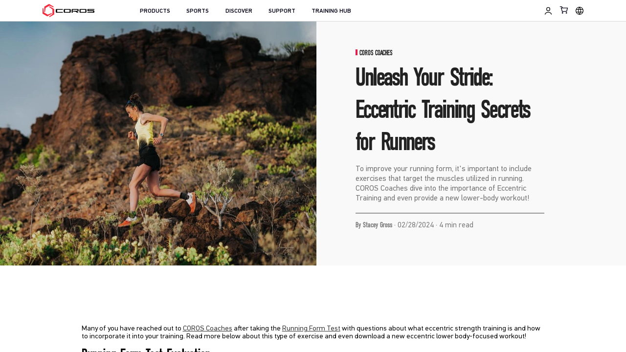

--- FILE ---
content_type: text/html; charset=utf-8
request_url: https://coros.com/stories/coros-coaches/c/unleash-your-stride-eccentric-training-secrets-for-runners
body_size: 136656
content:
<!doctype html>
<html style="--vueuse-safe-area-top: env(safe-area-inset-top, 0);--vueuse-safe-area-right: env(safe-area-inset-right, 0);--vueuse-safe-area-bottom: env(safe-area-inset-bottom, 0);--vueuse-safe-area-left: env(safe-area-inset-left, 0)" lang="en">

<head>
  <meta charset="UTF-8" />
  <title>Unleash Your Stride: Eccentric Training Secrets for Runners</title>
<script type="text/javascript" data-hid="042fec6">window.dataLayer = window.dataLayer || [];
function gtag(...args) {
  window.dataLayer.push(args);
}
window.updateGtmConsent = (granted) => {
  const consentMode = granted ? "granted" : "denied";
  gtag("consent", "update", {
    ad_storage: consentMode,
    ad_user_data: consentMode,
    ad_personalization: consentMode,
    analytics_storage: consentMode
  });
};
gtag("consent", "default", {
  ad_storage: "denied",
  ad_user_data: "denied",
  ad_personalization: "denied",
  analytics_storage: "denied"
});
window.dataLayer.push({ "gtm.start": (/* @__PURE__ */ new Date()).getTime(), event: "gtm.js" });
</script>
<script type="text/javascript" src="https://www.googletagmanager.com/gtm.js?id=GTM-KT9K7K8" data-hid="5b8da75"></script>
<script data-hid="beae824">
            window.fbq = function () {
              window.fbq.callMethod ? window.fbq.callMethod.apply(window.fbq, arguments) : window.fbq.queue.push(arguments);
            };

            // Setup fbq object
            if (!window._fbq) window._fbq = window.fbq;
            window.fbq.push = window.fbq;
            window.fbq.loaded = true;
            window.fbq.version = '2.0';
            window.fbq.queue = [];

            // Handle consent
            if (false) {
              window.fbq('consent', 'revoke');
            }
            window.fbq('init', '2097875517162167');
            window.fbq('track', 'PageView');
          </script>
<script src="https://connect.facebook.net/en_US/fbevents.js" data-hid="077238e"></script>
<script type="text/javascript" data-hid="1ac5917">
        window.clarity = window.clarity || function() {
          (window.clarity.q = window.clarity.q || []).push(arguments)
        }
      </script>
<script src="https://www.clarity.ms/tag/bcu0vs3zxg" data-hid="074f415"></script>
<script type="text/plain" data-hid="318e594">(function(){"use strict";var e=null,b="4.0.0",
	n="33563",
	additional="term=value",
	t,r,i;try{t=top.document.referer!==""?encodeURIComponent(top.document.referrer.substring(0,2048)):""}catch(o){t=document.referrer!==null?document.referrer.toString().substring(0,2048):""}try{r=window&&window.top&&document.location&&window.top.location===document.location?document.location:window&&window.top&&window.top.location&&""!==window.top.location?window.top.location:document.location}catch(u){r=document.location}try{i=parent.location.href!==""?encodeURIComponent(parent.location.href.toString().substring(0,2048)):""}catch(a){try{i=r!==null?encodeURIComponent(r.toString().substring(0,2048)):""}catch(f){i=""}}var l,c=document.createElement("script"),h=null,p=document.getElementsByTagName("script"),d=Number(p.length)-1,v=document.getElementsByTagName("script")[d];if(typeof l==="undefined"){l=Math.floor(Math.random()*1e17)}h="dx.mountain.com/spx?"+"dxver="+b+"&shaid="+n+"&tdr="+t+"&plh="+i+"&cb="+l+additional;c.type="text/javascript";c.src=("https:"===document.location.protocol?"https://":"http://")+h;v.parentNode.insertBefore(c,v)})()</script>
<script type="text/javascript" data-cookiecategory="targeting" data-hid="738ffe4">
          window.Grin = window.Grin || (window.Grin = []);
        </script>
<script type="text/javascript" src="https://d38xvr37kwwhcm.cloudfront.net/js/grin-sdk.js" async data-hid="54e8b44"></script>
<script type="text/javascript" data-hid="2748c64">window.Avelon={cidKey:"avln_cid",avelonHost:"https://corosus.avln.me",attributionDays:parseInt("30"),getCookie:function(b){const c=[],a=document.cookie.split(";");b=RegExp("^\\s*"+b+"\x3d\\s*(.*?)\\s*$");for(let d=0;d<a.length;d++){const e=a[d].match(b);e&&c.push(e[1])}return c.length?c[0]:null},setCookie:function(b,c){let a=new Date;a.setTime(a.getTime()+864E5*this.attributionDays);document.cookie=b+"\x3d"+c+"; Domain\x3d"+location.hostname+"; SameSite\x3dstrict; expires\x3d"+a.toUTCString()+"; path\x3d/"},setCid:function(){const b=(new URL(location.href)).searchParams.get(this.cidKey),c=this.getCookie(this.cidKey),a=localStorage.getItem(this.cidKey);b?(this.setCookie(this.cidKey,b),localStorage.setItem(this.cidKey,b)):c?(this.setCookie(this.cidKey,c),localStorage.setItem(this.cidKey,c)):a&&(this.setCookie(this.cidKey,a),localStorage.setItem(this.cidKey,a))}};Avelon.setCid();</script>
<link rel="preload" href="https://static.coros.com/coros-web-faq/upload/webv2-fonts/prod/basic.css" as="style" onload="this.onload=null;this.rel='stylesheet'">
<meta property="og:title" content="COROS">
<meta property="og:description" content="COROS GPS Watches & Training Tools for Endurance Athletes">
<meta name="description" content="To improve your running form, it's important to include exercises that target the muscles utilized in running. COROS Coaches dive into the importance of Eccentric Training and even provide a new lower-body workout!">
<meta property="og-title" content="Unleash Your Stride: Eccentric Training Secrets for Runners">
<meta property="og-description" content="To improve your running form, it's important to include exercises that target the muscles utilized in running. COROS Coaches dive into the importance of Eccentric Training and even provide a new lower-body workout!">
<meta property="og:type" content="article">
<meta property="og:image" content="https://static.coros.com/coros-web-faq/upload/images/4f5371936c048b4341fbb511ea4bbe8c.png">
<meta name="twitter:card" content="summary_large_image">
<meta name="twitter:image" content="https://static.coros.com/coros-web-faq/upload/images/4f5371936c048b4341fbb511ea4bbe8c.png">
<meta name="twitter:title" content="Unleash Your Stride: Eccentric Training Secrets for Runners">
<meta name="twitter:description" content="To improve your running form, it's important to include exercises that target the muscles utilized in running. COROS Coaches dive into the importance of Eccentric Training and even provide a new lower-body workout!">
<meta name="twitter:domain" content="coros.com">
  <link rel="icon" type="image/svg+xml" href="/public/images/COROS.svg" />
  <meta name="viewport" content="width=device-width, initial-scale=1, viewport-fit=cover" />
  <meta name="color-scheme" content="light only">
  <meta name="supported-color-schemes" content="light">


  <!-- ssr -->
  <style>
    html {
      font-size: calc(100vw / 10);
      background-color: #ffffff !important;
    }
    
    body {
      font-size: 12px;
      background-color: #ffffff !important;
    }
  </style>
  <!--preload-links-->
  <script type="module" crossorigin src="https://static.coros.com/coros-v3/public/main-C717ImXq.js"></script>
  <link rel="stylesheet" crossorigin href="https://static.coros.com/coros-v3/public/main-sMlIhib-.css">
<link rel="stylesheet" type="text/css" href="https://static.coros.com/coros-v3/public/instance-Gt1UAE5n.css"><link rel="stylesheet" type="text/css" href="https://static.coros.com/coros-v3/public/page-B9PtHPWA.css"><link rel="stylesheet" type="text/css" href="https://static.coros.com/coros-v3/public/index-BYZARc46.css"></head>

<body>
  <div id="app" data-country="us"><!--[--><!----><div class="backdrop-blur-overlay" style="display:none;"></div><!--[--><header class="coros-header transition transition-all duration-300 ease-in-out" data-country="us"><!----><div class="flex justify-center py-15 !h-auto md:justify-start md:flex-wrap promotion-container items-center relative md:flex-nowrap md:items-start" style="display:none;" data-v-406143d4><div class="md:flex-1 md:pl-16 flex md:inline" data-v-406143d4><div class="md:order-1 md:inline ml-3" data-v-406143d4><!----><p class="leading-[1.2] md:pr-[1em] md:inline" data-v-406143d4></p></div><div class="md:order-2 md:text-center md:inline" data-v-406143d4><a class="ml-15 inline-block md:ml-0 md:inline-flex md:justify-between md:items-center md:h-md-42 md:leading-md-42 bg-transparent text-inherit hover:text-inherit h-full" href="/stories/latest-news/c/holiday-shipping-guide" aria-label="" data-v-406143d4><span class="inline-block link-text h-full md:h-auto" data-v-406143d4>Holiday Shipping Guidelines </span></a></div></div><div class="md:w-1/8 md:order-3 text-[0px] absolute right-0 top-50% transform -translate-y-1/2 pr-82 md:static md:transform-none md:pr-0 md:w-auto" data-v-406143d4><button class="leading-none inline-block ml-40 md:ml-0 align-middle iconfont icon-close pointer border-0 bg-transparent" aria-label="Close promotion" data-v-406143d4></button></div></div><!----><div class="overflow-hidden transition-[height] duration-300"><div class="flex items-center w-full md:justify-between coros-header-content"><div class="logo-wrapper flex flex-row items-center"><a href="/" aria-label="Home Page"><img src="https://static.coros.com/coros-v2/images/99acd6878f2169e7664daa88d40104e5.png" class="logo logo-img transition-opacity duration-300" alt="COROS logo"></a></div><nav class="mr-40 menu flex-1" aria-label="main menu"><ul class="flex flex-row items-center"><!--[--><li class="menu__item flex flex-row justify-center items-stretch px-25"><!--[--><button class="menu__item-inner flex-1 relative top-[0.15em] uppercase bg-transparent border-0 font-PFDINTextPro-Medium header-menu-text" aria-expanded="false" aria-label="PRODUCTS" data-menu-i18n="common.header.products" data-menu="common.header.products" data-name="common.header.products" aria-controls="PRODUCTS-menus">PRODUCTS</button><div id="PRODUCTS-menus" data-name="PRODUCTS-menus" class="sub-menus leading-none bg-[#F0F0F0]" style="display:none;"><div class="sub-menus-inner flex justify-center pt-20 pb-20"><ul class="flex flex-wrap w-full header-submenu-flex"><!--[--><li><ul><li class="header-submenu-title-text leading-none sub-menus__title font-DINCOROS-Black uppercase">GPS WATCHES</li><!--[--><li class="sub-menus__item whitespace-pre-line leading-none header-submenu-item-text"><a class="font-PFDINTextPro-Medium sub-menus__item-subtitle transition-color duration-150 ease-linear hover:text-inherit" href="/products">View All Products</a></li><li class="sub-menus__item whitespace-pre-line leading-none header-submenu-item-text"><a class="font-PFDINTextPro-Medium sub-menus__item-subtitle transition-color duration-150 ease-linear hover:text-inherit" href="/pace4">COROS PACE 4</a></li><li class="sub-menus__item whitespace-pre-line leading-none header-submenu-item-text"><a class="font-PFDINTextPro-Medium sub-menus__item-subtitle transition-color duration-150 ease-linear hover:text-inherit" href="/apex4">COROS APEX 4</a></li><li class="sub-menus__item whitespace-pre-line leading-none header-submenu-item-text"><a class="font-PFDINTextPro-Medium sub-menus__item-subtitle transition-color duration-150 ease-linear hover:text-inherit" href="/nomad">COROS NOMAD</a></li><li class="sub-menus__item whitespace-pre-line leading-none header-submenu-item-text"><a class="font-PFDINTextPro-Medium sub-menus__item-subtitle transition-color duration-150 ease-linear hover:text-inherit" href="/pacepro">COROS PACE Pro</a></li><li class="sub-menus__item whitespace-pre-line leading-none header-submenu-item-text"><a class="font-PFDINTextPro-Medium sub-menus__item-subtitle transition-color duration-150 ease-linear hover:text-inherit" href="/pace3">COROS PACE 3</a></li><li class="sub-menus__item whitespace-pre-line leading-none header-submenu-item-text"><a class="font-PFDINTextPro-Medium sub-menus__item-subtitle transition-color duration-150 ease-linear hover:text-inherit" href="/apex2">COROS APEX 2/2 Pro</a></li><li class="sub-menus__item whitespace-pre-line leading-none header-submenu-item-text"><a class="font-PFDINTextPro-Medium sub-menus__item-subtitle transition-color duration-150 ease-linear hover:text-inherit" href="/vertix2s">COROS VERTIX 2S</a></li><li class="sub-menus__item whitespace-pre-line leading-none header-submenu-item-text"><a class="font-PFDINTextPro-Medium sub-menus__item-subtitle transition-color duration-150 ease-linear hover:text-inherit" href="/comparison">Compare Watches</a></li><!--]--></ul></li><li><ul><li class="header-submenu-title-text leading-none sub-menus__title font-DINCOROS-Black uppercase">GPS BIKE COMPUTER</li><!--[--><li class="sub-menus__item whitespace-pre-line leading-none header-submenu-item-text"><a class="font-PFDINTextPro-Medium sub-menus__item-subtitle transition-color duration-150 ease-linear hover:text-inherit" href="/dura">COROS DURA</a></li><!--]--></ul></li><li><ul><li class="header-submenu-title-text leading-none sub-menus__title font-DINCOROS-Black uppercase">HEART RATE MONITOR</li><!--[--><li class="sub-menus__item whitespace-pre-line leading-none header-submenu-item-text"><a class="font-PFDINTextPro-Medium sub-menus__item-subtitle transition-color duration-150 ease-linear hover:text-inherit" href="/heart-rate-monitor">COROS HR Monitor</a></li><!--]--></ul></li><li><ul><li class="header-submenu-title-text leading-none sub-menus__title font-DINCOROS-Black uppercase">SENSORS</li><!--[--><li class="sub-menus__item whitespace-pre-line leading-none header-submenu-item-text"><a class="font-PFDINTextPro-Medium sub-menus__item-subtitle transition-color duration-150 ease-linear hover:text-inherit" href="/coros-pod2">COROS POD 2</a></li><li class="sub-menus__item whitespace-pre-line leading-none header-submenu-item-text"><a class="font-PFDINTextPro-Medium sub-menus__item-subtitle transition-color duration-150 ease-linear hover:text-inherit" href="/product/coros-bike-speed-sensor">COROS Bike Speed Sensor</a></li><li class="sub-menus__item whitespace-pre-line leading-none header-submenu-item-text"><a class="font-PFDINTextPro-Medium sub-menus__item-subtitle transition-color duration-150 ease-linear hover:text-inherit" href="/product/coros-bike-cadence-sensor">COROS Bike Cadence Sensor</a></li><!--]--></ul></li><li><ul><li class="header-submenu-title-text leading-none sub-menus__title font-DINCOROS-Black uppercase">ACCESSORIES</li><!--[--><li class="sub-menus__item whitespace-pre-line leading-none header-submenu-item-text"><a class="font-PFDINTextPro-Medium sub-menus__item-subtitle transition-color duration-150 ease-linear hover:text-inherit" href="/accessories?key=bands">Bands</a></li><li class="sub-menus__item whitespace-pre-line leading-none header-submenu-item-text"><a class="font-PFDINTextPro-Medium sub-menus__item-subtitle transition-color duration-150 ease-linear hover:text-inherit" href="/accessories?key=chargers">Chargers</a></li><li class="sub-menus__item whitespace-pre-line leading-none header-submenu-item-text"><a class="font-PFDINTextPro-Medium sub-menus__item-subtitle transition-color duration-150 ease-linear hover:text-inherit" href="/accessories?key=lifestyle">Apparel &amp; Lifestyle</a></li><li class="sub-menus__item whitespace-pre-line leading-none header-submenu-item-text"><a class="font-PFDINTextPro-Medium sub-menus__item-subtitle transition-color duration-150 ease-linear hover:text-inherit" href="/accessories">View All Accessories</a></li><!--]--></ul></li><!--]--></ul><div class="sub-menu-cover _192w-[620px] _192h-[360px] flex-none cursor-pointer overflow-hidden"><div class="sub-menu-cover-label">NEW</div><div data-type="webp-img-wrap" class="_192w-[620px] _192h-[360px]" aria-hidden="true"><figure class="w-full h-full" data-v-a911a56a><picture class="_192h-[360px] _192w-[620px] img-loading webp-img__wrapper w-full h-full" style="background-color:rgba(0,0,0,0.0);" data-v-a911a56a><!--[--><!--]--><img width="620" height="360" class="transition-opacity duration-300 _192h-[360px] _192w-[620px] webp-img__inner flex-1" src="https://d1teks7lx8pls2.cloudfront.net/filters:format(webp)/filters:quality(90)/fit-in/620x360/coros-v2/images/web_v3/20251118-110806.jpg" alt="" data-v-a911a56a></picture><!----></figure></div><div class="sub-menu-cover-name flex flex-col"><div class="sub-menu-cover-name-text font-DINCOROS-Black text-white uppercase text-48 md:text-md-24 lang-ja:text-32 lang-zh:text-32">COROS PACE 4</div><div class="sub-menu-cover-info-text font-DINCOROS-Bold text-white uppercase text-24 md:text-md-18 lang-ja:text-18 lang-zh:text-18">GPS WATCH</div></div></div></div></div><!--]--></li><li class="menu__item flex flex-row justify-center items-stretch px-25"><!--[--><button class="menu__item-inner flex-1 relative top-[0.15em] uppercase bg-transparent border-0 font-PFDINTextPro-Medium header-menu-text" aria-expanded="false" aria-label="SPORTS" data-menu-i18n="common.headerNew.Sports" data-menu="common.headerNew.Sports" data-name="common.headerNew.Sports" aria-controls="SPORTS-menus">SPORTS</button><div id="SPORTS-menus" data-name="SPORTS-menus" class="sub-menus leading-none bg-[#F0F0F0]" style="display:none;"><div class="sub-menus-inner flex justify-center pt-20 pb-20"><ul class="flex flex-wrap w-full header-submenu-flex"><!--[--><li><ul><li class="header-submenu-title-text leading-none sub-menus__title font-DINCOROS-Black uppercase">SPORTS</li><!--[--><li class="sub-menus__item whitespace-pre-line leading-none header-submenu-item-text"><a class="font-PFDINTextPro-Medium sub-menus__item-subtitle transition-color duration-150 ease-linear hover:text-inherit" href="/roadrun">Road Running</a></li><li class="sub-menus__item whitespace-pre-line leading-none header-submenu-item-text"><a class="font-PFDINTextPro-Medium sub-menus__item-subtitle transition-color duration-150 ease-linear hover:text-inherit" href="/trailrun">Trail Running</a></li><li class="sub-menus__item whitespace-pre-line leading-none header-submenu-item-text"><a class="font-PFDINTextPro-Medium sub-menus__item-subtitle transition-color duration-150 ease-linear hover:text-inherit" href="/ride">Cycling</a></li><li class="sub-menus__item whitespace-pre-line leading-none header-submenu-item-text"><a class="font-PFDINTextPro-Medium sub-menus__item-subtitle transition-color duration-150 ease-linear hover:text-inherit" href="/climb">Climbing</a></li><!--]--></ul></li><!--]--></ul><div class="sub-menu-cover _192w-[620px] _192h-[360px] flex-none cursor-pointer overflow-hidden"><div class="sub-menu-cover-label">FEATURED</div><div data-type="webp-img-wrap" class="_192w-[620px] _192h-[360px]" aria-hidden="true"><figure class="w-full h-full" data-v-a911a56a><picture class="_192h-[360px] _192w-[620px] img-loading webp-img__wrapper w-full h-full" style="background-color:rgba(0,0,0,0.0);" data-v-a911a56a><!--[--><!--]--><img width="620" height="360" class="transition-opacity duration-300 _192h-[360px] _192w-[620px] webp-img__inner flex-1" src="https://d1teks7lx8pls2.cloudfront.net/filters:format(webp)/filters:quality(90)/fit-in/620x360/coros-v2/images/apex4/banners/menu.jpg" alt="" data-v-a911a56a></picture><!----></figure></div><div class="sub-menu-cover-name flex flex-col"><div class="sub-menu-cover-name-text font-DINCOROS-Black text-white uppercase text-48 md:text-md-24 lang-ja:text-32 lang-zh:text-32">COROS APEX 4</div><div class="sub-menu-cover-info-text font-DINCOROS-Bold text-white uppercase text-24 md:text-md-18 lang-ja:text-18 lang-zh:text-18">GPS WATCH</div></div></div></div></div><!--]--></li><li class="menu__item flex flex-row justify-center items-stretch px-25"><!--[--><button class="menu__item-inner flex-1 relative top-[0.15em] uppercase bg-transparent border-0 font-PFDINTextPro-Medium header-menu-text" aria-expanded="false" aria-label="DISCOVER" data-menu-i18n="common.headerNew.DISCOVER" data-menu="common.headerNew.DISCOVER" data-name="common.headerNew.DISCOVER" aria-controls="DISCOVER-menus">DISCOVER</button><div id="DISCOVER-menus" data-name="DISCOVER-menus" class="sub-menus leading-none bg-[#F0F0F0]" style="display:none;"><div class="sub-menus-inner flex justify-center pt-20 pb-20"><ul class="flex flex-wrap w-full header-submenu-flex"><!--[--><li><ul><li class="header-submenu-title-text leading-none sub-menus__title font-DINCOROS-Black uppercase">TRAINING</li><!--[--><li class="sub-menus__item whitespace-pre-line leading-none header-submenu-item-text"><a class="font-PFDINTextPro-Medium sub-menus__item-subtitle transition-color duration-150 ease-linear hover:text-inherit" href="/coaches">Coaching</a></li><li class="sub-menus__item whitespace-pre-line leading-none header-submenu-item-text"><a class="font-PFDINTextPro-Medium sub-menus__item-subtitle transition-color duration-150 ease-linear hover:text-inherit" href="/training">Training Plans &amp; Workouts</a></li><li class="sub-menus__item whitespace-pre-line leading-none header-submenu-item-text"><a class="font-PFDINTextPro-Medium sub-menus__item-subtitle transition-color duration-150 ease-linear hover:text-inherit" href="/stories">Training Blogs</a></li><!--]--></ul></li><li><ul><li class="header-submenu-title-text leading-none sub-menus__title font-DINCOROS-Black uppercase">ABOUT COROS</li><!--[--><li class="sub-menus__item whitespace-pre-line leading-none header-submenu-item-text"><a class="font-PFDINTextPro-Medium sub-menus__item-subtitle transition-color duration-150 ease-linear hover:text-inherit" href="/about">Who We Are</a></li><li class="sub-menus__item whitespace-pre-line leading-none header-submenu-item-text"><a class="font-PFDINTextPro-Medium sub-menus__item-subtitle transition-color duration-150 ease-linear hover:text-inherit" href="/retail">Find a Store</a></li><li class="sub-menus__item whitespace-pre-line leading-none header-submenu-item-text"><a class="font-PFDINTextPro-Medium sub-menus__item-subtitle transition-color duration-150 ease-linear hover:text-inherit" href="/contact">Contact Us</a></li><li class="sub-menus__item whitespace-pre-line leading-none header-submenu-item-text"><a target="_blank" href="https://support.coros.com/hc/en-us/categories/4416357319956-Updates-and-Release-Notes" class="font-PFDINTextPro-Medium transition-color duration-150 ease-linear hover:text-inherit" aria-current="false"><span class="inline-block text-inherit transition-color duration-150 ease-linear font-PFDINTextPro-Medium">Latest Software Updates</span></a></li><!--]--></ul></li><!--]--></ul><div class="sub-menu-cover _192w-[620px] _192h-[360px] flex-none cursor-pointer overflow-hidden"><div class="sub-menu-cover-label">DISCOVER</div><div data-type="webp-img-wrap" class="_192w-[620px] _192h-[360px]" aria-hidden="true"><figure class="w-full h-full" data-v-a911a56a><picture class="_192h-[360px] _192w-[620px] img-loading webp-img__wrapper w-full h-full" style="background-color:rgba(0,0,0,0.0);" data-v-a911a56a><!--[--><!--]--><img width="620" height="360" class="transition-opacity duration-300 _192h-[360px] _192w-[620px] webp-img__inner flex-1" src="https://d1teks7lx8pls2.cloudfront.net/filters:format(webp)/filters:quality(90)/fit-in/620x360/coros-v2/images/820cf428dc604dd252b7d94422e5ca79.jpg" alt="" data-v-a911a56a></picture><!----></figure></div><div class="sub-menu-cover-name flex flex-col"><div class="sub-menu-cover-name-text font-DINCOROS-Black text-white uppercase text-48 md:text-md-24 lang-ja:text-32 lang-zh:text-32">Training Plans &amp; Workouts</div><!----></div></div></div></div><!--]--></li><li class="menu__item flex flex-row justify-center items-stretch px-25"><!--[--><button class="menu__item-inner flex-1 relative top-[0.15em] uppercase bg-transparent border-0 font-PFDINTextPro-Medium header-menu-text" aria-expanded="false" aria-label="SUPPORT" data-menu-i18n="common.header.support" data-menu="common.header.support" data-name="common.header.support" aria-controls="SUPPORT-menus">SUPPORT</button><div id="SUPPORT-menus" data-name="SUPPORT-menus" class="sub-menus leading-none bg-[#F0F0F0]" style="display:none;"><div class="sub-menus-inner flex justify-center pt-20 pb-20"><ul class="flex flex-wrap w-full header-submenu-flex"><!--[--><li><ul><li class="header-submenu-title-text leading-none sub-menus__title font-DINCOROS-Black uppercase">SUPPORT</li><!--[--><li class="sub-menus__item whitespace-pre-line leading-none header-submenu-item-text"><a target="_blank" href="https://support.coros.com/hc/en-us" class="font-PFDINTextPro-Medium transition-color duration-150 ease-linear hover:text-inherit" aria-current="false"><span class="inline-block text-inherit transition-color duration-150 ease-linear font-PFDINTextPro-Medium">Help Center</span></a></li><li class="sub-menus__item whitespace-pre-line leading-none header-submenu-item-text"><a class="font-PFDINTextPro-Medium sub-menus__item-subtitle transition-color duration-150 ease-linear hover:text-inherit" href="/checkwarranty">Warranty Status</a></li><li class="sub-menus__item whitespace-pre-line leading-none header-submenu-item-text"><a target="_blank" href="https://support.coros.com/hc/en-us/articles/360039803092-Order-from-us-coros-com-or-coros-com-us" class="font-PFDINTextPro-Medium transition-color duration-150 ease-linear hover:text-inherit" aria-current="false"><span class="inline-block text-inherit transition-color duration-150 ease-linear font-PFDINTextPro-Medium">Shipping &amp; Returns</span></a></li><li class="sub-menus__item whitespace-pre-line leading-none header-submenu-item-text"><a target="_blank" href="https://support.coros.com/hc/en-us/articles/14167788654740-COROS-Repair-Service" class="font-PFDINTextPro-Medium transition-color duration-150 ease-linear hover:text-inherit" aria-current="false"><span class="inline-block text-inherit transition-color duration-150 ease-linear font-PFDINTextPro-Medium">Repair Service</span></a></li><!--]--></ul></li><!--]--></ul><div class="sub-menu-cover _192w-[620px] _192h-[360px] flex-none cursor-pointer overflow-hidden"><!----><div data-type="webp-img-wrap" class="_192w-[620px] _192h-[360px]" aria-hidden="true"><figure class="w-full h-full" data-v-a911a56a><picture class="_192h-[360px] _192w-[620px] img-loading webp-img__wrapper w-full h-full" style="background-color:rgba(0,0,0,0.0);" data-v-a911a56a><!--[--><!--]--><img width="620" height="360" class="transition-opacity duration-300 _192h-[360px] _192w-[620px] webp-img__inner flex-1" src="https://d1teks7lx8pls2.cloudfront.net/filters:format(webp)/filters:quality(90)/fit-in/620x360/coros-v2/images/3da94e37e56f31a2956dc47980e7bf79.jpg" alt="" data-v-a911a56a></picture><!----></figure></div><div class="sub-menu-cover-name flex flex-col"><div class="sub-menu-cover-name-text font-DINCOROS-Black text-white uppercase text-48 md:text-md-24 lang-ja:text-32 lang-zh:text-32">SUPPORT</div><!----></div></div></div></div><!--]--></li><li class="menu__item flex flex-row justify-center items-stretch px-25"><a class="menu__item-inner relative font-PFDINTextPro-Medium top-[0.15em] uppercase" href="/traininghub" data-menu-i18n="common.headerNew.Training_Hub" data-menu="common.headerNew.Training_Hub" data-name="common.headerNew.Training_Hub">TRAINING HUB</a></li><!--]--></ul></nav><div class="sub-menu md:!justify-end flex flex-end justify-between"><a href="https://t.coros.com/" class="sub-menu__item align-top ml-20 text-[var(--header-menu-icon-color)] hover:text-#aaaaaa"><svg xmlns="http://www.w3.org/2000/svg" viewbox="0 0 30 30" fill="none" class="header-other-icon w-30 h-30 block header-other-icon-user"><path d="M24.6593 25.5589C24.6593 23.75 22.9965 22.2551 21.2501 21.25C19.5036 20.2449 17.2014 19.375 15.0001 19.375C12.7987 19.375 10.4965 20.2449 8.75009 21.25C7.00365 22.2551 5.34083 23.75 5.34082 25.5589" stroke="currentColor" stroke-width="2" stroke-miterlimit="1.41421" stroke-linecap="square"></path><ellipse cx="15" cy="10" rx="5" ry="5" stroke="currentColor" stroke-width="2" stroke-miterlimit="1.41421" stroke-linecap="square"></ellipse></svg></a><!----><div class="cursor-pointer ml-20 menu-icon-language text-[var(--header-menu-icon-color)] hover:text-#aaaaaa"><svg xmlns="http://www.w3.org/2000/svg" viewbox="0 0 21 21" fill="none" class="header-other-icon w-30 h-30 block header-other-icon-language text-[var(--header-menu-icon-color)]"><path d="M10.5 0C16.299 0 21 4.70101 21 10.5C21 16.299 16.299 21 10.5 21C4.70101 21 0 16.299 0 10.5C0 4.70101 4.70101 0 10.5 0ZM13.7246 14.75C13.3257 16.2733 12.6852 17.839 11.7354 19.4131C14.6399 19.0142 17.1024 17.232 18.4346 14.75H13.7246ZM2.56543 14.75C3.87508 17.1899 6.27678 18.9555 9.11719 19.3936C8.17383 17.8261 7.53688 16.2669 7.13965 14.75H2.56543ZM8.7002 14.75C9.07122 16.0329 9.63205 17.3471 10.4316 18.668C11.2315 17.3468 11.7939 16.0332 12.165 14.75H8.7002ZM8.35449 7.75C8.05342 9.41951 7.98875 11.2842 8.34668 13.25H12.5186C12.8765 11.2842 12.8108 9.41953 12.5098 7.75H8.35449ZM14.0322 7.75C14.3119 9.43822 14.3669 11.2974 14.0449 13.25H19.0713C19.3492 12.3831 19.5 11.4592 19.5 10.5C19.5 9.54081 19.3492 8.6169 19.0713 7.75H14.0322ZM1.92871 7.75C1.6508 8.6169 1.5 9.54081 1.5 10.5C1.5 11.4592 1.6508 12.3831 1.92871 13.25H6.82031C6.49829 11.2973 6.55329 9.43824 6.83301 7.75H1.92871ZM10.4316 2.27246C9.79669 3.2801 9.1509 4.64225 8.7002 6.25H12.165C11.7142 4.64183 11.0668 3.28019 10.4316 2.27246ZM11.7754 1.59082C12.5063 2.78118 13.2366 4.37805 13.7158 6.25H18.4346C17.1084 3.77936 14.6626 2.00044 11.7754 1.59082ZM9.0752 1.6123C6.25306 2.06118 3.86864 3.82205 2.56543 6.25H7.14941C7.62571 4.38959 8.34877 2.80029 9.0752 1.6123Z" fill="currentColor"></path></svg></div><!----></div></div></div><div class="slot-area"><!--[--><!--]--></div></header><!----><!--]--><div id="layout" class="layout" data-router-view style=""><!--[--><div class="news-wrapper" data-country="en-US"><div class="news-inner"><!--[--><div class="progress-bar" data-v-60c860dd><div class="progress-bar-percent" style="transform:translateX(0%);" data-v-60c860dd></div></div><div class="story-content" data-v-60c860dd><div class="flex featured" data-v-60c860dd><div data-type="webp-img-wrap" class="_192w-[970px] _192h-[750px]" data-v-60c860dd><figure class="w-full h-full" data-v-a911a56a><picture class="_192h-[750px] _192w-[970px] img-loading webp-img__wrapper w-full h-full" style="background-color:rgba(0,0,0,0.0);" data-v-a911a56a><!--[--><!--]--><img width="970" height="750" class="opacity-0 transition-opacity duration-300 _192h-[750px] _192w-[970px] object-cover webp-img__inner flex-1" src="https://d1teks7lx8pls2.cloudfront.net/filters:format(webp)/filters:quality(90)/fit-in/970x750/coros-web-faq/upload/images/4f5371936c048b4341fbb511ea4bbe8c.png" alt="" data-v-a911a56a></picture><!----></figure></div><div class="text flex-1 flex items-center pl-120" data-v-60c860dd><div class="text-inner w-580" data-v-60c860dd><div class="category font-DINCOROS-Bold uppercase text-22 pl-12 relative text-dark" data-v-60c860dd>COROS COACHES</div><h3 class="text-80 font-DINCOROS-Bold mt-16 leading-tight text-dark lang-ja:text-56 lang-zh:text-56" data-v-60c860dd>Unleash Your Stride: Eccentric Training Secrets for Runners</h3><div class="desc text-24 mt-16 leading-tight text-#717171" data-v-60c860dd>To improve your running form, it&#39;s important to include exercises that target the muscles utilized in running. COROS Coaches dive into the importance of Eccentric Training and even provide a new lower-body workout!</div><section class="tags pt-20 mt-30" data-v-60c860dd><div class="flex items-center justify-between top-meta text-24 font-medium" data-v-60c860dd><span data-v-60c860dd><!--[--><span class="author font-DINCOROS-Bold" data-v-60c860dd>By Stacey Gross</span> · <!--]--> 02/28/2024 · 4 min read</span></div></section></div></div></div><main class="content-width article-content-width w-1420 mt-180 mx-auto" data-v-60c860dd><article class="content" data-v-60c860dd><p>Many of you have reached out to <a href="https://www.coros.com/stories/coros-coaches/c/coros-coaches-your-personal-training-support" target="_blank"><u>COROS Coaches</u></a> after taking the <a href="https://coros.com/stories/coros-metrics/c/running-form-test" target="">Running Form Test</a> with questions about what eccentric strength training is and how to incorporate it into your training. Read more below about this type of exercise and even download a new eccentric lower body-focused workout!</p><h1></h1><h1>Running Form Test Evaluation</h1><p>Upon completing the Running Form Test, you'll receive an Evaluation Summary highlighting your strengths and weaknesses. To improve your running form, it's important to include exercises that target the muscles utilized in running. Your workouts should consist of a blend of unilateral exercises, engaging one side at a time, and compound exercises that activate multiple muscle groups simultaneously.</p><p>Don't try to fix everything at once! Concentrate on one aspect of your form at a time during runs. Dedicate 30-second intervals to focus on refining a specific skill, such as arm swing, knee drive, or foot landing. Once it starts feeling easier, move on to something else. By taking it one step at a time, you'll improve without feeling overwhelmed.</p><p><br></p><p style="text-align: center;"><img src="https://static.coros.com/coros-web-faq/upload/images/06ac65246c3e49190b48e630a433e046.png" alt="" data-href="" style=""></p><p style="text-align: center;"><span style="color: rgb(140, 140, 140);"><em>Evaluation Summary from the Running Form Test.</em></span></p><p><br></p><h1></h1><h1>Introduction to Eccentric Training</h1><p>Incorporating eccentric exercises into your training as a runner can help to strengthen your running form. These exercises focus on the phase where muscles lengthen, helping to strengthen them while they're under tension. This is important for keeping in control when your feet hit the ground with each step. Eccentric exercises target important muscles like the quads, hamstrings, and calves, which are key for slowing down and keeping you steady while you run.</p><p style="text-align: center;"><img src="https://staticcn.coros.com/coros-web-faq/upload/images/fb920c9a25495b112ff206c98f443f60.png" alt="" data-href="" style="width: 944.00px;height: 495.59px;"></p><p style="text-align: center;"><span style="color: rgb(140, 140, 140);"><em>https://www.physio-pedia.com/Running_Biomechanics</em></span></p><p style="text-align: center;"><br></p><p>Here is a breakdown of the three running phases and how eccentric training applies:</p><ul><li><strong>Foot Strike (eccentric)</strong>: This is when your foot makes contact with the ground. Your muscles work to slow down your body as your foot lands on the ground.</li><li><strong>Midstance (isometric)</strong>: This is when your muscles keep you balanced and stable while your weight is on one leg. They help control how your foot rolls inward or outward to make sure it lands correctly and handles the weight properly.</li><li><strong>Toe-off (concentric)</strong>: This is when your foot pushes off the ground to move your body forward.</li></ul><p><br>Understanding these phases helps you see how your muscles work together to maintain balance, absorb impact, and propel you forward while running. </p><p><br></p><h2>How Does Eccentric Training Translate to Strength Training? </h2><p>All types of exercises can be done following an eccentric training type. Read below as COROS Coaches use a squat as a specific example.</p><p style="text-align: center;"><img src="https://staticcn.coros.com/coros-web-faq/upload/images/6ff3fc8252c30f1aa9ac816515399efd.png" alt="" data-href="" style=""></p><p style="text-align: center;"><img src="blob:https://coros-teams.feishu.cn/a436ca92-cad8-4cbd-bce1-14a16f927bc8" alt="" data-href="" style=""></p><p style="text-align: center;"><span style="color: rgb(140, 140, 140);"><em>DOI: 10.1017/wtc.2021.6</em></span></p><p style="text-align: center;"><br></p><p style="text-align: left;">Here is a breakdown of the three squat phases and how eccentric training applies:</p><table style="width: auto;"><tbody><tr><td colSpan="1" rowSpan="1" width="auto"><strong>Movement Phase</strong></td><td colSpan="1" rowSpan="1" width="auto"><strong>Lowering</strong></td><td colSpan="1" rowSpan="1" width="auto"><strong>Holding</strong></td><td colSpan="1" rowSpan="1" width="auto"><strong>Raising</strong></td></tr><tr><td colSpan="1" rowSpan="1" width="auto"><strong>Description</strong></td><td colSpan="1" rowSpan="1" width="auto">involves slowly lowering your body down<br> into the squat position.</td><td colSpan="1" rowSpan="1" width="auto">Bottom position of the squat.</td><td colSpan="1" rowSpan="1" width="auto">Pushing your body upward out of the squat position.</td></tr><tr><td colSpan="1" rowSpan="1" width="auto"><strong>Training Phase</strong></td><td colSpan="1" rowSpan="1" width="auto">Eccentric</td><td colSpan="1" rowSpan="1" width="auto">Isometric</td><td colSpan="1" rowSpan="1" width="auto">Concentric</td></tr><tr><td colSpan="1" rowSpan="1" width="auto"><strong>Time</strong></td><td colSpan="1" rowSpan="1" width="auto">3-5 sec</td><td colSpan="1" rowSpan="1" width="auto">1-3 sec</td><td colSpan="1" rowSpan="1" width="auto">1-2 sec</td></tr></tbody></table><p><br></p><blockquote><strong>How to turn a standard squat into an eccentric-focused exercise?</strong> Slow down the lowering phase for 3-5 seconds.</blockquote><p><br></p><p>You can easily incorporate eccentric training into exercises you're likely already doing. Take squats, deadlifts, and calf raises, for example. Instead of just going through the motions, add a four-second count during the lowering phase of each movement. This simple adjustment emphasizes the eccentric phase, enhancing muscle strength and control. These exercises will improve your ability to maintain proper form, stride mechanics, and foot placement during runs.</p><h2><br>The Workout</h2><p><a href="https://training.coros.com/workout-program?programId=458447501895319552&region=1" target="">Eccentric Lower Body Workout</a>: 30-minute workout comprised of exercises that should be completed on both legs. This workout can be added to your training plan 1-2 times a week. </p><p><br></p><p style="text-align: center;"><img src="https://staticcn.coros.com/coros-web-faq/upload/images/2dfc5d6002c6bfb2cd7c21e61b720350.png" alt="" data-href="" style=""></p><p style="text-align: center;"><span style="color: rgb(140, 140, 140);"><em>Example of part of the lower body workout. </em></span></p><p style="text-align: left;"><br></p><p style="text-align: left;"><strong>How to complete an eccentric exercise:</strong></p><ul><li>Lower your body or the weight slowly with control for a count of 4 seconds</li><li>Raise your body or the weight back up for a count of 1 second</li><li>Repeat for the suggested amount of reps</li><li>Only increase the resistance once you feel comfortable and are not compromising form</li></ul><p><br></p><blockquote>Maintain proper form throughout the exercise to avoid getting injured. Keep your core engaged, your spine neutral, and your movements smooth and controlled.</blockquote><p><br></p><h1>More Questions?</h1><p>If you have questions about this workout or want to go over your results from your running form test, email us at <a href="mailto: coach@coros.com" target="_blank"><u>coach@coros.com</u></a>, and we will be happy to share insights!</p><p style="text-align: center;"><br></p></article><div class="social-share content-share" data-v-60c860dd data-v-0c3ea99e><div class="social-share-title" data-v-0c3ea99e>Share this story</div><div class="social-share-buttons" data-v-0c3ea99e><a class="social-share-item shejiaomeiti_icon shejiaomeiti_icon-facebook fb-xfbml-parse-ignore" href="https://www.facebook.com/sharer/sharer.php?u=%2Fstories%2Fcoros-coaches%2Fc%2Funleash-your-stride-eccentric-training-secrets-for-runners&amp;src=sdkpreparse" target="_blank" data-v-0c3ea99e></a><a class="social-share-item shejiaomeiti_icon shejiaomeiti_icon-twitter twitter-share-button" href="https://twitter.com/share?url=%2Fstories%2Fcoros-coaches%2Fc%2Funleash-your-stride-eccentric-training-secrets-for-runners&amp;text=Unleash%20Your%20Stride%3A%20Eccentric%20Training%20Secrets%20for%20Runners" target="_blank" data-v-0c3ea99e></a><!--[--><a class="social-share-item shejiaomeiti_icon shejiaomeiti_icon-mail social-share-email" href="mailto:" target="_blank" data-v-0c3ea99e></a><a class="social-share-item shejiaomeiti_icon shejiaomeiti_icon-link social-copy-link cursor-pointer" type="text" target="javascript:void(0)" size="small" data-v-0c3ea99e></a><!--]--></div></div></main><section class="bottom-area" data-v-60c860dd><h3 class="latest-stories" data-v-60c860dd>COROS COACHES</h3><ul class="flex flex-wrap content-width newsList w-1420 mx-auto" data-v-60c860dd><!--[--><li class="news-item" data-v-60c860dd><a data-id="65827310fde7f450c1b4b19d" href="/stories/coros-coaches/c/cross-training" data-v-60c860dd><div class="news-item__img" data-v-60c860dd><img class="block" src="https://static.coros.com/coros-web-faq/upload/images/144057c6bd7a014a3c5d58a071ff5fe5.jpg" data-v-60c860dd><p class="skew" data-v-60c860dd></p></div><div class="flex flex-col text" data-v-60c860dd><div class="category" data-v-60c860dd>COROS COACHES</div><div class="flex-1 title-desc" data-v-60c860dd><h3 class="line-ellispsis-3" data-v-60c860dd>Cross Training for Runners</h3><div class="line-ellispsis-3 desc" data-v-60c860dd>Discover how cross-training can improve running performance, reduce injury risk, and keep you consistent during the off-season.</div></div><p class="flex justify-between meta" data-v-60c860dd><span data-v-60c860dd>01/09/2026</span><span data-v-60c860dd>5 min read</span></p></div></a></li><li class="news-item" data-v-60c860dd><a data-id="657b585f38f12d971d5e60dd" href="/stories/coros-coaches/c/overcoming-winter-training-obstacles" data-v-60c860dd><div class="news-item__img" data-v-60c860dd><img class="block" src="https://static.coros.com/coros-web-faq/upload/images/0a859de726f4c63cd00f975d27b02c55.png" data-v-60c860dd><p class="skew" data-v-60c860dd></p></div><div class="flex flex-col text" data-v-60c860dd><div class="category" data-v-60c860dd>COROS COACHES</div><div class="flex-1 title-desc" data-v-60c860dd><h3 class="line-ellispsis-3" data-v-60c860dd>Overcoming Winter Training Obstacles</h3><div class="line-ellispsis-3 desc" data-v-60c860dd>Winter training for any outdoor sport comes with its unique set of challenges. COROS Coaches provide tips to help you overcome these obstacles and maintain your training routine.</div></div><p class="flex justify-between meta" data-v-60c860dd><span data-v-60c860dd>12/29/2025</span><span data-v-60c860dd>5 min read</span></p></div></a></li><li class="news-item" data-v-60c860dd><a data-id="6935d95a2080073df1e30ae5" href="/stories/coros-coaches/c/why-strength-training-is-important-for-runners" data-v-60c860dd><div class="news-item__img" data-v-60c860dd><img class="block" src="https://static.coros.com/coros-web-faq/upload/images/abc45a74daec6cb1058f7220235c89ad.png" data-v-60c860dd><p class="skew" data-v-60c860dd></p></div><div class="flex flex-col text" data-v-60c860dd><div class="category" data-v-60c860dd>COROS COACHES</div><div class="flex-1 title-desc" data-v-60c860dd><h3 class="line-ellispsis-3" data-v-60c860dd>Why Strength Training Matters for Runners</h3><div class="line-ellispsis-3 desc" data-v-60c860dd>Learn the science behind strength training and how runners can maximize the benefits.</div></div><p class="flex justify-between meta" data-v-60c860dd><span data-v-60c860dd>12/07/2025</span><span data-v-60c860dd>5 min read</span></p></div></a></li><li class="news-item" data-v-60c860dd><a data-id="6932009cd58b55a61cca1c46" href="/stories/coros-coaches/c/strength-training" data-v-60c860dd><div class="news-item__img" data-v-60c860dd><img class="block" src="https://static.coros.com/coros-web-faq/upload/images/d97bdeee5ca0d4643902e506ed05701e.png" data-v-60c860dd><p class="skew" data-v-60c860dd></p></div><div class="flex flex-col text" data-v-60c860dd><div class="category" data-v-60c860dd>COROS COACHES</div><div class="flex-1 title-desc" data-v-60c860dd><h3 class="line-ellispsis-3" data-v-60c860dd>Strength Training for Runners</h3><div class="line-ellispsis-3 desc" data-v-60c860dd>Learn how to add strength training to your running routine with downloadable workouts and tips from expert coaches.</div></div><p class="flex justify-between meta" data-v-60c860dd><span data-v-60c860dd>12/04/2025</span><span data-v-60c860dd>3 min read</span></p></div></a></li><li class="news-item" data-v-60c860dd><a data-id="692fa04dc965953c14a5766c" href="/stories/coros-coaches/c/how-to-maintain-fitness-in-winter" data-v-60c860dd><div class="news-item__img" data-v-60c860dd><img class="block" src="https://static.coros.com/coros-web-faq/upload/images/83cd0699599ad899bd39de83ef23b654.jpg" data-v-60c860dd><p class="skew" data-v-60c860dd></p></div><div class="flex flex-col text" data-v-60c860dd><div class="category" data-v-60c860dd>COROS COACHES</div><div class="flex-1 title-desc" data-v-60c860dd><h3 class="line-ellispsis-3" data-v-60c860dd>How to Maintain Fitness Over Winter</h3><div class="line-ellispsis-3 desc" data-v-60c860dd>Data from 10,000 COROS athletes reveals how winter training habits affect Base Fitness by spring.</div></div><p class="flex justify-between meta" data-v-60c860dd><span data-v-60c860dd>12/03/2025</span><span data-v-60c860dd>3 min read</span></p></div></a></li><li class="news-item" data-v-60c860dd><a data-id="6920b96c6638f24d80109f71" href="/stories/coros-coaches/c/threshold-workouts" data-v-60c860dd><div class="news-item__img" data-v-60c860dd><img class="block" src="https://static.coros.com/coros-web-faq/upload/images/1a896037e041c7c4d34a82c693e00d35.png" data-v-60c860dd><p class="skew" data-v-60c860dd></p></div><div class="flex flex-col text" data-v-60c860dd><div class="category" data-v-60c860dd>COROS COACHES</div><div class="flex-1 title-desc" data-v-60c860dd><h3 class="line-ellispsis-3" data-v-60c860dd>Threshold Workouts for Runners</h3><div class="line-ellispsis-3 desc" data-v-60c860dd>Learn how to design and run threshold workouts for endurance and speed. Includes downloadable examples of threshold sessions, pacing tips, and rest guidelines.</div></div><p class="flex justify-between meta" data-v-60c860dd><span data-v-60c860dd>11/21/2025</span><span data-v-60c860dd>3 min read</span></p></div></a></li><!--]--></ul><div class="text-center bottom-btn" data-v-60c860dd><a class="animation-btn222" aria-label="load more" href="/stories" data-v-60c860dd><span data-v-60c860dd>VIEW ALL STORIES</span></a></div></section></div><!--]--></div></div><!--]--></div><footer id="un-footer" class="coros-footer text-white relative z-20 px-115 pt-50 pb-10" data-country="us"><!--[--><div class="flex flex-row items-center justify-between"><figure class="w-full h-full md:order-1 footer-logo w-280 h-70 md:w-md-300 md:h-md-90" data-v-a911a56a><picture class="img-loading webp-img__wrapper w-full h-full" style="background-color:rgba(0,0,0,0.0);" data-v-a911a56a><!--[--><!--]--><img width="280" height="70" class="opacity-0 transition-opacity duration-300 webp-img__inner flex-1" src="https://d1teks7lx8pls2.cloudfront.net/filters:format(webp)/filters:quality(100)/fit-in/280x70/coros-v2/images/10a39a1623fa60e591c5911b5edd712f.png" alt="" data-v-a911a56a></picture><!----></figure></div><div class="flex flex-row coros-footer__inner mt-50 relative"><nav class="grow menus flex justify-between" aria-label="footer links"><!--[--><div class="menus-group mx-40"><div class="menus-group__title flex-start-space-between"><div class="menus-group__title-inner uppercase inline-block align-middle">HARDWARE</div></div><ul class="menus-group__sub-menus"><!--[--><!--[--><li class="menu-item text-18 text-white leading-none"><!----><a aria-current="false" href="/products" class="menu-item__link text-white font-PFDINTextPro-Medium">All Products</a></li><!--]--><!--[--><li class="menu-item text-18 text-white leading-none"><!----><a aria-current="false" href="/pace4" class="menu-item__link text-white font-PFDINTextPro-Medium">COROS PACE 4</a></li><!--]--><!--[--><li class="menu-item text-18 text-white leading-none"><!----><a aria-current="false" href="/apex4" class="menu-item__link text-white font-PFDINTextPro-Medium">COROS APEX 4</a></li><!--]--><!--[--><li class="menu-item text-18 text-white leading-none"><!----><a aria-current="false" href="/nomad" class="menu-item__link text-white font-PFDINTextPro-Medium">COROS NOMAD</a></li><!--]--><!--[--><li class="menu-item text-18 text-white leading-none"><!----><a aria-current="false" href="/pacepro" class="menu-item__link text-white font-PFDINTextPro-Medium">COROS PACE Pro</a></li><!--]--><!--[--><li class="menu-item text-18 text-white leading-none"><!----><a aria-current="false" href="/pace3" class="menu-item__link text-white font-PFDINTextPro-Medium">COROS PACE 3</a></li><!--]--><!--[--><li class="menu-item text-18 text-white leading-none"><!----><a aria-current="false" href="/vertix2s" class="menu-item__link text-white font-PFDINTextPro-Medium">COROS VERTIX 2S</a></li><!--]--><!--[--><li class="menu-item text-18 text-white leading-none"><!----><a aria-current="false" href="/apex2" class="menu-item__link text-white font-PFDINTextPro-Medium">COROS APEX 2/2 Pro</a></li><!--]--><!--[--><li class="menu-item text-18 text-white leading-none"><!----><a aria-current="false" href="/heart-rate-monitor" class="menu-item__link text-white font-PFDINTextPro-Medium">COROS HR Monitor</a></li><!--]--><!--[--><li class="menu-item text-18 text-white leading-none"><!----><a aria-current="false" href="/dura" class="menu-item__link text-white font-PFDINTextPro-Medium">COROS DURA</a></li><!--]--><!--[--><li class="menu-item text-18 text-white leading-none"><!----><a aria-current="false" href="/coros-pod2" class="menu-item__link text-white font-PFDINTextPro-Medium">COROS POD 2</a></li><!--]--><!--[--><li class="menu-item text-18 text-white leading-none"><!----><a aria-current="false" href="/product/coros-bike-speed-sensor" class="menu-item__link text-white font-PFDINTextPro-Medium">COROS Bike Speed Sensor</a></li><!--]--><!--[--><li class="menu-item text-18 text-white leading-none"><!----><a aria-current="false" href="/product/coros-bike-cadence-sensor" class="menu-item__link text-white font-PFDINTextPro-Medium">COROS Bike Cadence Sensor</a></li><!--]--><!--]--></ul></div><div class="menus-group mx-40"><div class="menus-group__title flex-start-space-between"><div class="menus-group__title-inner uppercase inline-block align-middle">SOFTWARE</div></div><ul class="menus-group__sub-menus"><!--[--><!--[--><li class="menu-item text-18 text-white leading-none"><!----><a aria-current="false" href="/traininghub" class="menu-item__link text-white font-PFDINTextPro-Medium">TRAINING HUB</a></li><!--]--><!--[--><li class="menu-item text-18 text-white leading-none"><!----><a aria-current="false" href="/coaches" class="menu-item__link text-white font-PFDINTextPro-Medium">Coaching Solutions</a></li><!--]--><!--[--><li class="menu-item text-18 text-white leading-none"><!----><a aria-current="false" href="/getapp" class="menu-item__link text-white font-PFDINTextPro-Medium">Download the COROS App</a></li><!--]--><!--[--><li class="menu-item text-18 text-white leading-none"><!----><a aria-current="false" target="_blank" href="https://support.coros.com/hc/en-us/categories/4416357319956-Updates-and-Release-Notes" class="menu-item__link text-white font-PFDINTextPro-Medium">Latest Software Updates</a></li><!--]--><!--]--></ul></div><div class="menus-group mx-40"><div class="menus-group__title flex-start-space-between"><div class="menus-group__title-inner uppercase inline-block align-middle">Program</div></div><ul class="menus-group__sub-menus"><!--[--><!--[--><li class="menu-item text-18 text-white leading-none"><!----><a aria-current="false" href="/trade-in" class="menu-item__link text-white font-PFDINTextPro-Medium">Trade-in Program</a></li><!--]--><!--[--><li class="menu-item text-18 text-white leading-none"><!----><a aria-current="false" href="/refurbished" class="menu-item__link text-white font-PFDINTextPro-Medium">Refurbished Products</a></li><!--]--><!--[--><li class="menu-item text-18 text-white leading-none"><!----><a aria-current="false" target="_blank" href="https://us.coros.com/stories/latest-news/c/coros-partners-with-truemed-for-easy-hsa-fsa-payments" class="menu-item__link text-white font-PFDINTextPro-Medium">Pay with HSA/FSA</a></li><!--]--><!--]--></ul></div><div class="menus-group mx-40"><div class="menus-group__title flex-start-space-between"><div class="menus-group__title-inner uppercase inline-block align-middle">Support</div></div><ul class="menus-group__sub-menus"><!--[--><!--[--><li class="menu-item text-18 text-white leading-none"><!----><a aria-current="false" target="_blank" href="https://support.coros.com/hc/en-us" class="menu-item__link text-white font-PFDINTextPro-Medium">Help Center</a></li><!--]--><!--[--><li class="menu-item text-18 text-white leading-none"><!----><a aria-current="false" href="/maps" class="menu-item__link text-white font-PFDINTextPro-Medium">Maps</a></li><!--]--><!--[--><li class="menu-item text-18 text-white leading-none"><!----><a aria-current="false" target="_blank" href="https://support.coros.com/hc/en-us/articles/360039803532-COROS-Warranty-Policy" class="menu-item__link text-white font-PFDINTextPro-Medium">Warranty</a></li><!--]--><!--[--><li class="menu-item text-18 text-white leading-none"><!----><a aria-current="false" target="_blank" href="https://support.coros.com/hc/en-us/articles/360039803092-Order-from-us-coros-com-or-coros-com-us" class="menu-item__link text-white font-PFDINTextPro-Medium">Shipping &amp; Returns</a></li><!--]--><!--[--><li class="menu-item text-18 text-white leading-none"><!----><a aria-current="false" target="_blank" href="https://support.coros.com/hc/en-us/articles/14167788654740-COROS-Repair-Service" class="menu-item__link text-white font-PFDINTextPro-Medium">Repair Service</a></li><!--]--><!--[--><li class="menu-item text-18 text-white leading-none"><!----><a aria-current="false" href="/report-vulnerability" class="menu-item__link text-white font-PFDINTextPro-Medium">Vulnerability Reporting</a></li><!--]--><!--]--></ul></div><div class="menus-group mx-40"><div class="menus-group__title flex-start-space-between"><div class="menus-group__title-inner uppercase inline-block align-middle">COMPANY</div></div><ul class="menus-group__sub-menus"><!--[--><!--[--><li class="menu-item text-18 text-white leading-none"><!----><a aria-current="false" href="/about" class="menu-item__link text-white font-PFDINTextPro-Medium">About Us</a></li><!--]--><!--[--><li class="menu-item text-18 text-white leading-none"><!----><a aria-current="false" href="/contact" class="menu-item__link text-white font-PFDINTextPro-Medium">Contact</a></li><!--]--><!--[--><li class="menu-item text-18 text-white leading-none"><!----><a aria-current="false" href="/stories" class="menu-item__link text-white font-PFDINTextPro-Medium">Stories</a></li><!--]--><!--[--><li class="menu-item text-18 text-white leading-none"><!----><a aria-current="false" href="/careers" class="menu-item__link text-white font-PFDINTextPro-Medium">Careers</a></li><!--]--><!--[--><li class="menu-item text-18 text-white leading-none"><!----><a aria-current="false" href="/retail" class="menu-item__link text-white font-PFDINTextPro-Medium">Find a Store</a></li><!--]--><!--[--><li class="menu-item text-18 text-white leading-none"><!----><a aria-current="false" target="_blank" href="https://salesorder.coros.team:2970/login?location=us" class="menu-item__link text-white font-PFDINTextPro-Medium">Retailer Login</a></li><!--]--><!--[--><li class="menu-item text-18 text-white leading-none"><!----><a aria-current="false" href="/retailer-application" class="menu-item__link text-white font-PFDINTextPro-Medium">Retailer Application</a></li><!--]--><!--]--></ul></div><!--]--></nav><div class="social-media absolute right-0 social-media-bottom"><ul id="socia-media-wrapper" class="relative sns-wrapper" data-v-6c181a4c><!--[--><li class="sns-item" data-v-6c181a4c><a class="sns-item__inner leading-none md:block text-0 text-white hover:text-white" target="_blank" href="https://www.instagram.com/corosglobal" aria-label="Instagram" data-v-6c181a4c><svg xmlns="http://www.w3.org/2000/svg" width="50" height="50" class="socia-media-icon" viewbox="0 0 50 50" fill="none" data-v-6c181a4c data-v-829e6d3e><rect x="0.75" y="0.75" width="48.5005" height="48.5005" stroke="#F1F1F1" stroke-width="1.5" data-v-829e6d3e></rect><circle cx="33.6589" cy="16.3477" r="1.7312" fill="#F1F1F1" data-v-829e6d3e></circle><path d="M33.1067 16.7087H33.1216M17.4538 10.0002H32.3614C36.478 10.0002 39.8151 13.3374 39.8151 17.454V32.3616C39.8151 36.4782 36.478 39.8154 32.3614 39.8154H17.4538C13.3372 39.8154 10 36.4782 10 32.3616V17.454C10 13.3374 13.3372 10.0002 17.4538 10.0002ZM30.8706 23.9686C31.0546 25.2093 30.8427 26.4764 30.265 27.5897C29.6873 28.703 28.7733 29.6058 27.653 30.1697C26.5327 30.7336 25.263 30.9299 24.0247 30.7306C22.7864 30.5313 21.6425 29.9467 20.7556 29.0598C19.8687 28.1729 19.284 27.029 19.0848 25.7907C18.8855 24.5523 19.0818 23.2827 19.6457 22.1624C20.2096 21.0421 21.1124 20.1281 22.2257 19.5504C23.339 18.9727 24.6061 18.7608 25.8467 18.9448C27.1123 19.1324 28.2839 19.7222 29.1886 20.6268C30.0932 21.5315 30.6829 22.7031 30.8706 23.9686Z" stroke="#F1F1F1" stroke-width="1.5" stroke-linecap="round" stroke-linejoin="round" data-v-829e6d3e></path></svg></a></li><li class="sns-item" data-v-6c181a4c><a class="sns-item__inner leading-none md:block text-0 text-white hover:text-white" target="_blank" href="https://www.facebook.com/corosglobal" aria-label="Facebook" data-v-6c181a4c><svg xmlns="http://www.w3.org/2000/svg" class="socia-media-icon" width="50" height="50" viewbox="0 0 50 50" fill="none" data-v-6c181a4c data-v-829e6d3e><rect x="0.75" y="0.75" width="48.5" height="48.5" stroke="#F1F1F1" stroke-width="1.5" data-v-829e6d3e></rect><path d="M32.5 10H28.4091C26.6008 10 24.8666 10.7573 23.5879 12.1052C22.3093 13.4531 21.5909 15.2813 21.5909 17.1875V21.5H17.5V27.25H21.5909V38.75H27.0455V27.25H31.1364L32.5 21.5H27.0455V17.1875C27.0455 16.8063 27.1891 16.4406 27.4449 16.171C27.7006 15.9015 28.0474 15.75 28.4091 15.75H32.5V10Z" fill="#F1F1F1" data-v-829e6d3e></path></svg></a></li><li class="sns-item" data-v-6c181a4c><a class="sns-item__inner leading-none md:block text-0 text-white hover:text-white" target="_blank" href="https://www.tiktok.com/@corosglobal" aria-label="TikTok" data-v-6c181a4c><svg width="50" height="50" class="socia-media-icon" viewbox="0 0 50 50" fill="none" xmlns="http://www.w3.org/2000/svg" data-v-6c181a4c data-v-829e6d3e><rect x="0.75" y="0.75" width="48.5" height="48.5" stroke="#F1F1F1" stroke-width="1.5" data-v-829e6d3e></rect><path d="M37.0288 22.0196C34.7705 22.0447 32.7379 21.3672 30.8309 20.1125V28.9202C30.8309 32.8347 28.1709 36.1973 24.3819 37.0756C19.2128 38.2549 14.8466 34.516 14.2946 30.0495C13.7174 25.5829 16.578 21.6684 20.9442 20.7901C21.7973 20.6145 23.052 20.6145 23.7546 20.765V25.4826C23.5539 25.4323 23.3531 25.3822 23.1524 25.3572C21.446 25.056 19.7899 25.9092 19.1123 27.4649C18.4349 29.0207 18.8865 30.8274 20.2667 31.8813C21.421 32.7846 22.7007 32.91 24.0055 32.3078C25.3104 31.7307 26.013 30.6768 26.1635 29.2465C26.1887 29.0458 26.1887 28.8199 26.1887 28.5941V11.6562C26.1887 11.1794 26.1887 11.1794 26.6653 11.1794H30.4042C30.6802 11.1794 30.7807 11.2296 30.8057 11.5558C31.0064 14.4666 33.2147 16.9508 36.0502 17.3273C36.3513 17.3774 36.6776 17.4025 37.0289 17.4275V22.0196H37.0288Z" fill="#F1F1F1" data-v-829e6d3e></path></svg></a></li><li class="sns-item" data-v-6c181a4c><a class="sns-item__inner leading-none md:block text-0 text-white hover:text-white" target="_blank" href="https://www.youtube.com/corosglobal" aria-label="Youtube" data-v-6c181a4c><svg xmlns="http://www.w3.org/2000/svg" class="socia-media-icon" width="50" height="50" viewbox="0 0 50 50" fill="none" data-v-6c181a4c data-v-829e6d3e><rect x="0.75" y="0.75" width="48.5" height="48.5" stroke="#F1F1F1" stroke-width="1.5" data-v-829e6d3e></rect><path d="M38.3339 15.6459C38.8228 16.1499 39.17 16.774 39.3405 17.4551C39.7958 19.9791 40.0168 22.5399 40.0007 25.1046C40.0098 27.631 39.7888 30.153 39.3405 32.6393C39.17 33.3205 38.8228 33.9445 38.3339 34.4485C37.8451 34.9525 37.2319 35.3186 36.5562 35.5097C34.0877 36.1699 24.2136 36.1699 24.2136 36.1699C24.2136 36.1699 14.3396 36.1699 11.871 35.5097C11.2092 35.3286 10.6052 34.9799 10.1175 34.4972C9.62973 34.0145 9.27474 33.4141 9.08679 32.7542C8.6315 30.2301 8.4105 27.6694 8.4266 25.1046C8.41402 22.559 8.63501 20.0177 9.08679 17.5125C9.25727 16.8314 9.60448 16.2073 10.0933 15.7033C10.5822 15.1993 11.1954 14.8333 11.871 14.6421C14.3396 13.9819 24.2136 13.9819 24.2136 13.9819C24.2136 13.9819 34.0877 13.9819 36.5562 14.5847C37.2319 14.7759 37.8451 15.1419 38.3339 15.6459Z" stroke="#F1F1F1" stroke-width="1.5" stroke-linecap="round" stroke-linejoin="round" data-v-829e6d3e></path><path d="M29.8613 25.5556L21.528 30.3668L21.528 20.7443L29.8613 25.5556Z" fill="#F1F1F1" data-v-829e6d3e></path></svg></a></li><li class="sns-item" data-v-6c181a4c><a class="sns-item__inner leading-none md:block text-0 text-white hover:text-white" target="_blank" href="https://www.linkedin.com/company/coros-wearables-inc." aria-label="Linkedin" data-v-6c181a4c><svg xmlns="http://www.w3.org/2000/svg" class="socia-media-icon" width="50" height="50" viewbox="0 0 50 50" fill="none" data-v-6c181a4c data-v-829e6d3e><rect x="0.75" y="0.75" width="48.5" height="48.5" stroke="#F1F1F1" stroke-width="1.5" data-v-829e6d3e></rect><path d="M31.375 19.9342C33.6625 19.9342 35.8563 20.8492 37.4738 22.4778C39.0913 24.1064 40 26.3152 40 28.6184V38.75H34.25V28.6184C34.25 27.8507 33.9471 27.1144 33.4079 26.5715C32.8688 26.0287 32.1375 25.7237 31.375 25.7237C30.6125 25.7237 29.8812 26.0287 29.3421 26.5715C28.8029 27.1144 28.5 27.8507 28.5 28.6184V38.75H22.75V28.6184C22.75 26.3152 23.6587 24.1064 25.2762 22.4778C26.8937 20.8492 29.0875 19.9342 31.375 19.9342Z" fill="#F1F1F1" data-v-829e6d3e></path><path d="M17 21.3816H11.25V38.75H17V21.3816Z" fill="#F1F1F1" data-v-829e6d3e></path><path d="M14.125 17.0395C15.7128 17.0395 17 15.7435 17 14.1447C17 12.546 15.7128 11.25 14.125 11.25C12.5372 11.25 11.25 12.546 11.25 14.1447C11.25 15.7435 12.5372 17.0395 14.125 17.0395Z" fill="#F1F1F1" data-v-829e6d3e></path></svg></a></li><!--]--></ul><!----></div></div><div class="text-left copy-right text-18 flex flex-row justify-between py-20"><div class=""><button class="inline-flex items-center cursor-pointer bg-transparent border-0 leading-none font-PFDINTextPro-Regular" aria-haspopup="dialog" aria-controls="countries-dialog"><img class="w-[16px] h-[16px] mr-10 md:w-[16px] md:h-[16px] md:mr-20" src="https://static.coros.com/coros-v2/images/b702ebebb5fd02ca732dcd3ae938746b.svg" alt=""> United States (English)</button></div><span class="copy-right__inner font-PFDINTextPro-Regular">© 2026  | COROS Wearables, Inc. <!----></span><div class="legal-menu-items flex flex-row justify-between items-center" item-class="inline-block"><!--[--><div class="ml-20 leading-relaxed"><!--[--><a aria-current="false" href="/terms" class="menu-item__link text-white font-PFDINTextPro-Medium text-18">Terms &amp; Conditions</a><!--]--></div><div class="ml-20 leading-relaxed"><!--[--><a aria-current="false" href="/privacy" class="menu-item__link text-white font-PFDINTextPro-Medium text-18">Privacy Policy</a><!--]--></div><div class="ml-20 leading-relaxed"><!--[--><button class="menu-item__link text-white font-PFDINTextPro-Medium text-18 pointer bg-transparent border-0 leading-none">Cookie Settings</button><!--]--></div><div class="ml-20 leading-relaxed"><!--[--><a aria-current="false" href="/privacy-rights-center" class="menu-item__link text-white font-PFDINTextPro-Medium text-18">Privacy Rights Center</a><!--]--></div><div class="ml-20 leading-relaxed"><!--[--><a aria-current="false" href="#" data-awam-target="true" class="menu-item__link text-white font-PFDINTextPro-Medium text-18">Accessibility Statement</a><!--]--></div><!--]--></div></div><!--]--><!----><!----></footer><div></div><!----><!--]--></div>
  <script>window.__INITIAL_STATE__ = {"data":{"isDetail":true,"isTopicPage":false,"topicInfo":{"_id":"6454789487720c1198b8eebf","title":"COROS COACHES","alias":"","key":"coros-coaches","status":true,"p_order":4,"default_i18n_key":"","remark":"","parent_id":"63ae7d75c337ce0541a658d8","type":"dir","cover":"","createdAt":"2023-05-05T03:31:32.356Z","updatedAt":"2025-11-12T08:08:14.265Z","__v":0,"count":83,"id":"6454789487720c1198b8eebf","i18nTitle":"COROS COACHES","i18nTitleFormated":"COROS COACHES","link":"undefined/stories/coros-coaches"},"blogDetail":{"_id":"65df87a7b7d78117fbee8968","id":"unleash-your-stride-eccentric-training-secrets-for-runners","col_id":"65df87a6b7d78117fbee8964","title":"Unleash Your Stride: Eccentric Training Secrets for Runners","link":"/stories/coros-coaches/c/unleash-your-stride-eccentric-training-secrets-for-runners","desc":"To improve your running form, it's important to include exercises that target the muscles utilized in running. COROS Coaches dive into the importance of Eccentric Training and even provide a new lower-body workout!","SEO":{"title":"Unleash Your Stride: Eccentric Training Secrets for Runners","description":"","keywords":[]},"social":{"title":"Unleash Your Stride: Eccentric Training Secrets for Runners","description":""},"content":"<p>Many of you have reached out to <a href=\"https://www.coros.com/stories/coros-coaches/c/coros-coaches-your-personal-training-support\" target=\"_blank\"><u>COROS Coaches</u></a> after taking the <a href=\"https://coros.com/stories/coros-metrics/c/running-form-test\" target=\"\">Running Form Test</a> with questions about what eccentric strength training is and how to incorporate it into your training. Read more below about this type of exercise and even download a new eccentric lower body-focused workout!</p><h1></h1><h1>Running Form Test Evaluation</h1><p>Upon completing the Running Form Test, you'll receive an Evaluation Summary highlighting your strengths and weaknesses. To improve your running form, it's important to include exercises that target the muscles utilized in running. Your workouts should consist of a blend of unilateral exercises, engaging one side at a time, and compound exercises that activate multiple muscle groups simultaneously.</p><p>Don't try to fix everything at once! Concentrate on one aspect of your form at a time during runs. Dedicate 30-second intervals to focus on refining a specific skill, such as arm swing, knee drive, or foot landing. Once it starts feeling easier, move on to something else. By taking it one step at a time, you'll improve without feeling overwhelmed.</p><p><br></p><p style=\"text-align: center;\"><img src=\"https://static.coros.com/coros-web-faq/upload/images/06ac65246c3e49190b48e630a433e046.png\" alt=\"\" data-href=\"\" style=\"\"></p><p style=\"text-align: center;\"><span style=\"color: rgb(140, 140, 140);\"><em>Evaluation Summary from the Running Form Test.</em></span></p><p><br></p><h1></h1><h1>Introduction to Eccentric Training</h1><p>Incorporating eccentric exercises into your training as a runner can help to strengthen your running form. These exercises focus on the phase where muscles lengthen, helping to strengthen them while they're under tension. This is important for keeping in control when your feet hit the ground with each step. Eccentric exercises target important muscles like the quads, hamstrings, and calves, which are key for slowing down and keeping you steady while you run.</p><p style=\"text-align: center;\"><img src=\"https://staticcn.coros.com/coros-web-faq/upload/images/fb920c9a25495b112ff206c98f443f60.png\" alt=\"\" data-href=\"\" style=\"width: 944.00px;height: 495.59px;\"></p><p style=\"text-align: center;\"><span style=\"color: rgb(140, 140, 140);\"><em>https://www.physio-pedia.com/Running_Biomechanics</em></span></p><p style=\"text-align: center;\"><br></p><p>Here is a breakdown of the three running phases and how eccentric training applies:</p><ul><li><strong>Foot Strike (eccentric)</strong>: This is when your foot makes contact with the ground. Your muscles work to slow down your body as your foot lands on the ground.</li><li><strong>Midstance (isometric)</strong>: This is when your muscles keep you balanced and stable while your weight is on one leg. They help control how your foot rolls inward or outward to make sure it lands correctly and handles the weight properly.</li><li><strong>Toe-off (concentric)</strong>: This is when your foot pushes off the ground to move your body forward.</li></ul><p><br>Understanding these phases helps you see how your muscles work together to maintain balance, absorb impact, and propel you forward while running. </p><p><br></p><h2>How Does Eccentric Training Translate to Strength Training? </h2><p>All types of exercises can be done following an eccentric training type. Read below as COROS Coaches use a squat as a specific example.</p><p style=\"text-align: center;\"><img src=\"https://staticcn.coros.com/coros-web-faq/upload/images/6ff3fc8252c30f1aa9ac816515399efd.png\" alt=\"\" data-href=\"\" style=\"\"></p><p style=\"text-align: center;\"><img src=\"blob:https://coros-teams.feishu.cn/a436ca92-cad8-4cbd-bce1-14a16f927bc8\" alt=\"\" data-href=\"\" style=\"\"></p><p style=\"text-align: center;\"><span style=\"color: rgb(140, 140, 140);\"><em>DOI: 10.1017/wtc.2021.6</em></span></p><p style=\"text-align: center;\"><br></p><p style=\"text-align: left;\">Here is a breakdown of the three squat phases and how eccentric training applies:</p><table style=\"width: auto;\"><tbody><tr><td colSpan=\"1\" rowSpan=\"1\" width=\"auto\"><strong>Movement Phase</strong></td><td colSpan=\"1\" rowSpan=\"1\" width=\"auto\"><strong>Lowering</strong></td><td colSpan=\"1\" rowSpan=\"1\" width=\"auto\"><strong>Holding</strong></td><td colSpan=\"1\" rowSpan=\"1\" width=\"auto\"><strong>Raising</strong></td></tr><tr><td colSpan=\"1\" rowSpan=\"1\" width=\"auto\"><strong>Description</strong></td><td colSpan=\"1\" rowSpan=\"1\" width=\"auto\">involves slowly lowering your body down<br> into the squat position.</td><td colSpan=\"1\" rowSpan=\"1\" width=\"auto\">Bottom position of the squat.</td><td colSpan=\"1\" rowSpan=\"1\" width=\"auto\">Pushing your body upward out of the squat position.</td></tr><tr><td colSpan=\"1\" rowSpan=\"1\" width=\"auto\"><strong>Training Phase</strong></td><td colSpan=\"1\" rowSpan=\"1\" width=\"auto\">Eccentric</td><td colSpan=\"1\" rowSpan=\"1\" width=\"auto\">Isometric</td><td colSpan=\"1\" rowSpan=\"1\" width=\"auto\">Concentric</td></tr><tr><td colSpan=\"1\" rowSpan=\"1\" width=\"auto\"><strong>Time</strong></td><td colSpan=\"1\" rowSpan=\"1\" width=\"auto\">3-5 sec</td><td colSpan=\"1\" rowSpan=\"1\" width=\"auto\">1-3 sec</td><td colSpan=\"1\" rowSpan=\"1\" width=\"auto\">1-2 sec</td></tr></tbody></table><p><br></p><blockquote><strong>How to turn a standard squat into an eccentric-focused exercise?</strong> Slow down the lowering phase for 3-5 seconds.</blockquote><p><br></p><p>You can easily incorporate eccentric training into exercises you're likely already doing. Take squats, deadlifts, and calf raises, for example. Instead of just going through the motions, add a four-second count during the lowering phase of each movement. This simple adjustment emphasizes the eccentric phase, enhancing muscle strength and control. These exercises will improve your ability to maintain proper form, stride mechanics, and foot placement during runs.</p><h2><br>The Workout</h2><p><a href=\"https://training.coros.com/workout-program?programId=458447501895319552&region=1\" target=\"\">Eccentric Lower Body Workout</a>: 30-minute workout comprised of exercises that should be completed on both legs. This workout can be added to your training plan 1-2 times a week. </p><p><br></p><p style=\"text-align: center;\"><img src=\"https://staticcn.coros.com/coros-web-faq/upload/images/2dfc5d6002c6bfb2cd7c21e61b720350.png\" alt=\"\" data-href=\"\" style=\"\"></p><p style=\"text-align: center;\"><span style=\"color: rgb(140, 140, 140);\"><em>Example of part of the lower body workout. </em></span></p><p style=\"text-align: left;\"><br></p><p style=\"text-align: left;\"><strong>How to complete an eccentric exercise:</strong></p><ul><li>Lower your body or the weight slowly with control for a count of 4 seconds</li><li>Raise your body or the weight back up for a count of 1 second</li><li>Repeat for the suggested amount of reps</li><li>Only increase the resistance once you feel comfortable and are not compromising form</li></ul><p><br></p><blockquote>Maintain proper form throughout the exercise to avoid getting injured. Keep your core engaged, your spine neutral, and your movements smooth and controlled.</blockquote><p><br></p><h1>More Questions?</h1><p>If you have questions about this workout or want to go over your results from your running form test, email us at <a href=\"mailto: coach@coros.com\" target=\"_blank\"><u>coach@coros.com</u></a>, and we will be happy to share insights!</p><p style=\"text-align: center;\"><br></p>","cover":"https://static.coros.com/coros-web-faq/upload/images/4f5371936c048b4341fbb511ea4bbe8c.png","date":"02/28/2024","keywords":[],"readingTime":4,"author":"Stacey Gross"},"bottomBlogList":[{"catInfo":{"_id":"6454789487720c1198b8eebf","title":"COROS COACHES","alias":"","key":"coros-coaches","status":true,"p_order":4,"default_i18n_key":"","remark":"","parent_id":"63ae7d75c337ce0541a658d8","type":"dir","cover":"","createdAt":"2023-05-05T03:31:32.356Z","updatedAt":"2025-11-12T08:08:14.265Z","__v":0,"count":83,"id":"6454789487720c1198b8eebf","i18nTitle":"COROS COACHES","i18nTitleFormated":"COROS COACHES","link":"undefined/stories/coros-coaches"},"date":"01/09/2026","id":"cross-training","lock_name":"cross-training","parent_id":"6454789487720c1198b8eebf","col_id":"65827310fde7f450c1b4b19d","title":"Cross Training for Runners","link":"/stories/coros-coaches/c/cross-training","desc":"Discover how cross-training can improve running performance, reduce injury risk, and keep you consistent during the off-season.","img":"https://static.coros.com/coros-web-faq/upload/images/144057c6bd7a014a3c5d58a071ff5fe5.jpg","readingTime":5,"publish_date":"2026-01-09T08:06:38.000Z","createdAt":"2024-11-12T04:52:33.167Z"},{"catInfo":{"_id":"6454789487720c1198b8eebf","title":"COROS COACHES","alias":"","key":"coros-coaches","status":true,"p_order":4,"default_i18n_key":"","remark":"","parent_id":"63ae7d75c337ce0541a658d8","type":"dir","cover":"","createdAt":"2023-05-05T03:31:32.356Z","updatedAt":"2025-11-12T08:08:14.265Z","__v":0,"count":83,"id":"6454789487720c1198b8eebf","i18nTitle":"COROS COACHES","i18nTitleFormated":"COROS COACHES","link":"undefined/stories/coros-coaches"},"date":"12/29/2025","id":"overcoming-winter-training-obstacles","lock_name":"overcoming-winter-training-obstacles","parent_id":"6454789487720c1198b8eebf","col_id":"657b585f38f12d971d5e60dd","title":"Overcoming Winter Training Obstacles","link":"/stories/coros-coaches/c/overcoming-winter-training-obstacles","desc":"Winter training for any outdoor sport comes with its unique set of challenges. COROS Coaches provide tips to help you overcome these obstacles and maintain your training routine.","img":"https://static.coros.com/coros-web-faq/upload/images/0a859de726f4c63cd00f975d27b02c55.png","readingTime":5,"publish_date":"2025-12-29T22:30:44.586Z","createdAt":"2023-12-14T19:32:48.332Z"},{"catInfo":{"_id":"6454789487720c1198b8eebf","title":"COROS COACHES","alias":"","key":"coros-coaches","status":true,"p_order":4,"default_i18n_key":"","remark":"","parent_id":"63ae7d75c337ce0541a658d8","type":"dir","cover":"","createdAt":"2023-05-05T03:31:32.356Z","updatedAt":"2025-11-12T08:08:14.265Z","__v":0,"count":83,"id":"6454789487720c1198b8eebf","i18nTitle":"COROS COACHES","i18nTitleFormated":"COROS COACHES","link":"undefined/stories/coros-coaches"},"date":"12/07/2025","id":"why-strength-training-is-important-for-runners","lock_name":"why-strength-training-is-important-for-runners","parent_id":"6454789487720c1198b8eebf","col_id":"6935d95a2080073df1e30ae5","title":"Why Strength Training Matters for Runners","link":"/stories/coros-coaches/c/why-strength-training-is-important-for-runners","desc":"Learn the science behind strength training and how runners can maximize the benefits.","img":"https://static.coros.com/coros-web-faq/upload/images/abc45a74daec6cb1058f7220235c89ad.png","readingTime":5,"publish_date":"2025-12-07T19:45:30.695Z","createdAt":"2025-12-07T19:45:30.697Z"},{"catInfo":{"_id":"6454789487720c1198b8eebf","title":"COROS COACHES","alias":"","key":"coros-coaches","status":true,"p_order":4,"default_i18n_key":"","remark":"","parent_id":"63ae7d75c337ce0541a658d8","type":"dir","cover":"","createdAt":"2023-05-05T03:31:32.356Z","updatedAt":"2025-11-12T08:08:14.265Z","__v":0,"count":83,"id":"6454789487720c1198b8eebf","i18nTitle":"COROS COACHES","i18nTitleFormated":"COROS COACHES","link":"undefined/stories/coros-coaches"},"date":"12/04/2025","id":"strength-training","lock_name":"strength-training","parent_id":"6454789487720c1198b8eebf","col_id":"6932009cd58b55a61cca1c46","title":"Strength Training for Runners","link":"/stories/coros-coaches/c/strength-training","desc":"Learn how to add strength training to your running routine with downloadable workouts and tips from expert coaches.","img":"https://static.coros.com/coros-web-faq/upload/images/d97bdeee5ca0d4643902e506ed05701e.png","readingTime":3,"publish_date":"2025-12-04T21:43:57.703Z","createdAt":"2025-12-04T21:43:57.706Z"},{"catInfo":{"_id":"6454789487720c1198b8eebf","title":"COROS COACHES","alias":"","key":"coros-coaches","status":true,"p_order":4,"default_i18n_key":"","remark":"","parent_id":"63ae7d75c337ce0541a658d8","type":"dir","cover":"","createdAt":"2023-05-05T03:31:32.356Z","updatedAt":"2025-11-12T08:08:14.265Z","__v":0,"count":83,"id":"6454789487720c1198b8eebf","i18nTitle":"COROS COACHES","i18nTitleFormated":"COROS COACHES","link":"undefined/stories/coros-coaches"},"date":"12/03/2025","id":"how-to-maintain-fitness-in-winter","lock_name":"how-to-maintain-fitness-in-winter","parent_id":"6454789487720c1198b8eebf","col_id":"692fa04dc965953c14a5766c","title":"How to Maintain Fitness Over Winter","link":"/stories/coros-coaches/c/how-to-maintain-fitness-in-winter","desc":"Data from 10,000 COROS athletes reveals how winter training habits affect Base Fitness by spring.","img":"https://static.coros.com/coros-web-faq/upload/images/83cd0699599ad899bd39de83ef23b654.jpg","readingTime":3,"publish_date":"2025-12-03T02:28:30.599Z","createdAt":"2025-12-03T02:28:30.602Z"},{"catInfo":{"_id":"6454789487720c1198b8eebf","title":"COROS COACHES","alias":"","key":"coros-coaches","status":true,"p_order":4,"default_i18n_key":"","remark":"","parent_id":"63ae7d75c337ce0541a658d8","type":"dir","cover":"","createdAt":"2023-05-05T03:31:32.356Z","updatedAt":"2025-11-12T08:08:14.265Z","__v":0,"count":83,"id":"6454789487720c1198b8eebf","i18nTitle":"COROS COACHES","i18nTitleFormated":"COROS COACHES","link":"undefined/stories/coros-coaches"},"date":"11/21/2025","id":"threshold-workouts","lock_name":"threshold-workouts","parent_id":"6454789487720c1198b8eebf","col_id":"6920b96c6638f24d80109f71","title":"Threshold Workouts for Runners","link":"/stories/coros-coaches/c/threshold-workouts","desc":"Learn how to design and run threshold workouts for endurance and speed. Includes downloadable examples of threshold sessions, pacing tips, and rest guidelines.","img":"https://static.coros.com/coros-web-faq/upload/images/1a896037e041c7c4d34a82c693e00d35.png","readingTime":3,"publish_date":"2025-11-21T19:11:40.825Z","createdAt":"2025-11-21T19:11:40.828Z"}],"cssLinkData":{"cssLink":null,"fontCls":"","fontBoldCls":""},"trace_id":"","_trace_ext":{"page_type":"blog"}},"menu":{"header":[{"id":"692d9042cad4ff20f64ba88f","nameI18n":"common.header.products","name":"PRODUCTS","link":null,"coverInfo":{"key":"pace4-cover","image":"https://static.coros.com/coros-v2/images/web_v3/20251118-110806.jpg","link":"/pace4","name":"products.pace4.name","description":"pace4-cover cover info","info":"products.pace4.info.head","label":"common.headerNew.New"},"children":[{"id":"692d9046cad4ff20f64ba897","nameI18n":"common.headerNew.gpsWatches","name":"GPS WATCHES","link":null,"children":[{"id":"692d915acad4ff20f64baddd","nameI18n":"common.headerNew.View_All_Products","name":"View All Products","link":"/products"},{"id":"692d915acad4ff20f64badde","nameI18n":"products.pace4.name","name":"COROS PACE 4","link":"/pace4"},{"id":"692d915acad4ff20f64baddf","nameI18n":"products.apex4.name","name":"COROS APEX 4","link":"/apex4"},{"id":"692d915acad4ff20f64bade0","nameI18n":"common.menu.nomad","name":"COROS NOMAD","link":"/nomad"},{"id":"692d915acad4ff20f64bade1","nameI18n":"products.pacepro.name","name":"COROS PACE Pro","link":"/pacepro"},{"id":"692d915acad4ff20f64bade2","nameI18n":"products.pace3.name","name":"COROS PACE 3","link":"/pace3"},{"id":"692d915acad4ff20f64bade3","nameI18n":"common.headerNew.Coros_Apex_22_Pro","name":"COROS APEX 2/2 Pro","link":"/apex2"},{"id":"692d915acad4ff20f64bade4","nameI18n":"products.vertix2s.name","name":"COROS VERTIX 2S","link":"/vertix2s"},{"id":"692d915acad4ff20f64bade5","nameI18n":"common.headerNew.compareWatches","name":"Compare Watches","link":"/comparison"}]},{"id":"692d9046cad4ff20f64ba898","nameI18n":"common.headerNew.gpsBikeComputer","name":"GPS BIKE COMPUTER","link":null,"children":[{"id":"692d915acad4ff20f64bade6","nameI18n":"products.dura.name","name":"COROS DURA","link":"/dura"}]},{"id":"692d9046cad4ff20f64ba899","nameI18n":"common.headerNew.heartRateMonitor","name":"HEART RATE MONITOR","link":null,"children":[{"id":"692d915acad4ff20f64bade7","nameI18n":"products.hrm.name","name":"COROS HR Monitor","link":"/heart-rate-monitor"}]},{"id":"692d9046cad4ff20f64ba89a","nameI18n":"common.headerNew.sensors","name":"SENSORS","link":null,"children":[{"id":"692d915acad4ff20f64bade8","nameI18n":"products.pod2.name","name":"COROS POD 2","link":"/coros-pod2"},{"id":"692d915acad4ff20f64bade9","nameI18n":"common.headerNew.corosSpeedSensor","name":"COROS Bike Speed Sensor","link":"/product/coros-bike-speed-sensor"},{"id":"692d915acad4ff20f64badea","nameI18n":"common.headerNew.corosCadenceSensor","name":"COROS Bike Cadence Sensor","link":"/product/coros-bike-cadence-sensor"}]},{"id":"692d9046cad4ff20f64ba89b","nameI18n":"common.menu.accessories","name":"ACCESSORIES","link":null,"children":[{"id":"692d915acad4ff20f64badeb","nameI18n":"common.headerNew.bands","name":"Bands","link":"/accessories?key=bands"},{"id":"692d915acad4ff20f64badec","nameI18n":"common.headerNew.chargers","name":"Chargers","link":"/accessories?key=chargers"},{"id":"692d915acad4ff20f64baded","nameI18n":"common.headerNew.apparel_Lifestyle","name":"Apparel & Lifestyle","link":"/accessories?key=lifestyle"},{"id":"692d915acad4ff20f64badee","nameI18n":"common.headerNew.viewAllAccessories","name":"View All Accessories","link":"/accessories"}]}]},{"id":"692d914ccad4ff20f64badc8","nameI18n":"common.headerNew.Sports","name":"SPORTS","link":null,"coverInfo":{"key":"apex4-cover","image":"https://static.coros.com/coros-v2/images/apex4/banners/menu.jpg","link":"/apex4","name":"products.apex4.name","description":"apex4-cover cover info","info":"products.apex4.info.head","label":"common.headerNew.Featured"},"children":[{"id":"692d9042cad4ff20f64ba890","nameI18n":"common.headerNew.Sports","name":"SPORTS","link":null,"children":[{"id":"692d915acad4ff20f64badef","nameI18n":"common.headerNew.Road_Running","name":"Road Running","link":"/roadrun"},{"id":"692d915acad4ff20f64badf0","nameI18n":"common.headerNew.Trail_Running","name":"Trail Running","link":"/trailrun"},{"id":"692d915acad4ff20f64badf1","nameI18n":"common.headerNew.Cycling","name":"Cycling","link":"/ride"},{"id":"692d915acad4ff20f64badf2","nameI18n":"common.headerNew.Climbing","name":"Climbing","link":"/climb"}]}]},{"id":"692d9042cad4ff20f64ba891","nameI18n":"common.headerNew.DISCOVER","name":"DISCOVER","link":null,"coverInfo":{"key":"discover-cover-default","image":"https://static.coros.com/coros-v2/images/820cf428dc604dd252b7d94422e5ca79.jpg","link":"/training","name":"common.headerNew.Training_Plans_Workouts","description":"discover-cover-default cover info","label":"common.headerNew.DISCOVER"},"children":[{"id":"692d9046cad4ff20f64ba89c","nameI18n":"common.headerNew.Training","name":"TRAINING","link":null,"children":[{"id":"692d915acad4ff20f64badf3","nameI18n":"common.headerNew.Coaching","name":"Coaching","link":"/coaches"},{"id":"692d915acad4ff20f64badf4","nameI18n":"common.headerNew.Training_Plans_Workouts","name":"Training Plans & Workouts","link":"/training"},{"id":"692d915acad4ff20f64badf5","nameI18n":"common.headerNew.Training_Blogs","name":"Training Blogs","link":"/stories"}]},{"id":"692d9046cad4ff20f64ba89d","nameI18n":"common.headerNew.About_Coros","name":"ABOUT COROS","link":null,"children":[{"id":"692d915acad4ff20f64badf6","nameI18n":"common.headerNew.Who_We_Are","name":"Who We Are","link":"/about"},{"id":"692d915acad4ff20f64badf7","nameI18n":"common.headerNew.Find_A_Store","name":"Find a Store","link":"/retail"},{"id":"692d915acad4ff20f64badf8","nameI18n":"common.headerNew.Contact_Us","name":"Contact Us","link":"/contact"},{"id":"692d915acad4ff20f64badf9","nameI18n":"common.headerNew.Latest_Software_Updates","name":"Latest Software Updates","link":"https://support.coros.com/hc/en-us/categories/4416357319956-Updates-and-Release-Notes"}]}]},{"id":"692d914ccad4ff20f64badc9","nameI18n":"common.header.support","name":"SUPPORT","link":null,"coverInfo":{"key":"support-cover-default","image":"https://static.coros.com/coros-v2/images/3da94e37e56f31a2956dc47980e7bf79.jpg","link":"https://support.coros.com/hc/en-us","name":"common.header.support","description":"support-cover-default cover info"},"children":[{"id":"692d9042cad4ff20f64ba892","nameI18n":"common.header.support","name":"SUPPORT","link":null,"children":[{"id":"692d915acad4ff20f64badfa","nameI18n":"common.headerNew.Help_Center","name":"Help Center","link":"https://support.coros.com/hc/en-us"},{"id":"692d915acad4ff20f64badfb","nameI18n":"common.header.checkWarranty","name":"Warranty Status","link":"/checkwarranty"},{"id":"692d915acad4ff20f64badfc","nameI18n":"common.headerNew.Shipping_Returns","name":"Shipping & Returns","link":"https://support.coros.com/hc/en-us/articles/360039803092-Order-from-us-coros-com-or-coros-com-us"},{"id":"692d915acad4ff20f64badfd","nameI18n":"common.footerMenu.repairService","name":"Repair Service","link":"https://support.coros.com/hc/en-us/articles/14167788654740-COROS-Repair-Service"}]}]},{"id":"692d9042cad4ff20f64ba893","nameI18n":"common.headerNew.Training_Hub","name":"TRAINING HUB","link":"/traininghub"}],"footer":[{"id":"692e7e15cad4ff20f64bf2bf","nameI18n":"common.footer.hardware","name":"HARDWARE","children":[{"id":"692e7e3ecad4ff20f64bf2db","nameI18n":"common.footerMenu.allProducts","name":"All Products","link":"/products"},{"id":"692e7e3ecad4ff20f64bf2dc","nameI18n":"products.pace4.name","name":"COROS PACE 4","link":"/pace4"},{"id":"692e7e3ecad4ff20f64bf2dd","nameI18n":"products.apex4.name","name":"COROS APEX 4","link":"/apex4"},{"id":"692e7e3ecad4ff20f64bf2de","nameI18n":"common.menu.nomad","name":"COROS NOMAD","link":"/nomad"},{"id":"692e7e3ecad4ff20f64bf2df","nameI18n":"common.menu.pacepro","name":"COROS PACE Pro","link":"/pacepro"},{"id":"692e7e3ecad4ff20f64bf2e0","nameI18n":"common.menu.pace3","name":"COROS PACE 3","link":"/pace3"},{"id":"692e7e3ecad4ff20f64bf2e1","nameI18n":"common.menu.vertix2s","name":"COROS VERTIX 2S","link":"/vertix2s"},{"id":"692e7e3ecad4ff20f64bf2e2","nameI18n":"common.menu.apex2","name":"COROS APEX 2/2 Pro","link":"/apex2"},{"id":"692e7e3ecad4ff20f64bf2e3","nameI18n":"products.hrm.name","name":"COROS HR Monitor","link":"/heart-rate-monitor"},{"id":"692e7e3ecad4ff20f64bf2e4","nameI18n":"products.dura.name","name":"COROS DURA","link":"/dura"},{"id":"692e7e3ecad4ff20f64bf2e5","nameI18n":"common.header.pod2","name":"COROS POD 2","link":"/coros-pod2"},{"id":"692e7e3ecad4ff20f64bf2e6","nameI18n":"common.headerNew.corosSpeedSensor","name":"COROS Bike Speed Sensor","link":"/product/coros-bike-speed-sensor"},{"id":"692e7e3ecad4ff20f64bf2e7","nameI18n":"common.headerNew.corosCadenceSensor","name":"COROS Bike Cadence Sensor","link":"/product/coros-bike-cadence-sensor"}]},{"id":"692e7e15cad4ff20f64bf2c0","nameI18n":"common.footer.software","name":"SOFTWARE","children":[{"id":"692e7e3ecad4ff20f64bf2e8","nameI18n":"common.header.trainingHub","name":"TRAINING HUB","link":"/traininghub"},{"id":"692e7e3ecad4ff20f64bf2e9","nameI18n":"common.footer.coach","name":"Coaching Solutions","link":"/coaches"},{"id":"692e7e3ecad4ff20f64bf2ea","nameI18n":"common.footerMenu.downloadTheCorosApp","name":"Download the COROS App","link":"/getapp"},{"id":"692e7e3ecad4ff20f64bf2eb","nameI18n":"common.headerNew.Latest_Software_Updates","name":"Latest Software Updates","link":"https://support.coros.com/hc/en-us/categories/4416357319956-Updates-and-Release-Notes"}]},{"id":"692e7e15cad4ff20f64bf2c1","nameI18n":"common.footerMenu.program","name":"Program","children":[{"id":"692e7e3ecad4ff20f64bf2ec","nameI18n":"common.footerMenu.tradeInProgram","name":"Trade-in Program","link":"/trade-in"},{"id":"692e7e3ecad4ff20f64bf2ed","nameI18n":"common.footerMenu.refurbishedProducts","name":"Refurbished Products","link":"/refurbished"},{"id":"692e7e3ecad4ff20f64bf2ee","nameI18n":"common.footerMenu.payWithHsa_fsa","name":"Pay with HSA/FSA","link":"https://us.coros.com/stories/latest-news/c/coros-partners-with-truemed-for-easy-hsa-fsa-payments"}]},{"id":"692e7e15cad4ff20f64bf2c2","nameI18n":"common.footer.support","name":"Support","children":[{"id":"692e7e3ecad4ff20f64bf2ef","nameI18n":"common.footer.helpCenter","name":"Help Center","link":"https://support.coros.com/hc/en-us"},{"id":"692e7e3ecad4ff20f64bf2f0","nameI18n":"common.footer.maps","name":"Maps","link":"/maps"},{"id":"692e7e3ecad4ff20f64bf2f1","nameI18n":"common.footer.warranty","name":"Warranty","link":"https://support.coros.com/hc/en-us/articles/360039803532-COROS-Warranty-Policy"},{"id":"692e7e3ecad4ff20f64bf2f2","nameI18n":"common.headerNew.Shipping_Returns","name":"Shipping & Returns","link":"https://support.coros.com/hc/en-us/articles/360039803092-Order-from-us-coros-com-or-coros-com-us"},{"id":"692e7e3ecad4ff20f64bf2f3","nameI18n":"common.footerMenu.repairService","name":"Repair Service","link":"https://support.coros.com/hc/en-us/articles/14167788654740-COROS-Repair-Service"},{"id":"692e7e3ecad4ff20f64bf2f4","nameI18n":"common.footer.reportVulnerability","name":"Vulnerability Reporting","link":"/report-vulnerability"}]},{"id":"692e7e15cad4ff20f64bf2c3","nameI18n":"common.footer.company","name":"COMPANY","children":[{"id":"692e7e3ecad4ff20f64bf2f5","nameI18n":"common.footer.about","name":"About Us","link":"/about"},{"id":"692e7e3ecad4ff20f64bf2f6","nameI18n":"common.footer.contact","name":"Contact","link":"/contact"},{"id":"692e7e3ecad4ff20f64bf2f7","nameI18n":"common.footer.news","name":"Stories","link":"/stories"},{"id":"692e7e3ecad4ff20f64bf2f8","nameI18n":"common.footer.careers","name":"Careers","link":"/careers"},{"id":"692e7e3ecad4ff20f64bf2f9","nameI18n":"common.headerNew.Find_A_Store","name":"Find a Store","link":"/retail"},{"id":"692e7e3ecad4ff20f64bf2fa","nameI18n":"common.footerMenu.Retailer_Login","name":"Retailer Login","link":"https://salesorder.coros.team:2970/login?location=us"},{"id":"692e7e3ecad4ff20f64bf2fb","nameI18n":"common.footer.retailerApplication","name":"Retailer Application","link":"/retailer-application"}]}]},"route":{"path":"/stories/coros-coaches/c/unleash-your-stride-eccentric-training-secrets-for-runners","query":{},"params":{"topicKey":"coros-coaches","articleKey":"unleash-your-stride-eccentric-training-secrets-for-runners"},"regionBasePath":""},"product":{},"shopifyProduct":{},"pageName":"story.stories","locale_modules":[],"name":"stories-detail-no-topic","isGrayEnv":false,"locale":"en-US","platform":"pc","country":"us","ip":{"locale":"en-US","href":"us.coros.com","support":{"au":{"locale":"en-US","host":["au.coros.com","webtestau.coros.com","webtest3-au.coros.com"]},"eu":{"locale":"en-EU","host":["eu.coros.com","webtesteu.coros.com","webtest3-eu.coros.com"]},"uk":{"locale":"en-GB","host":["uk.coros.com","webtestuk.coros.com","webtest3-uk.coros.com","mobile.uk.coros.com","mobile-uk.coros.com","mobileuk.coros.com"]},"ca":{"locale":"en-US","host":["ca.coros.com","www.coros.ca","coros.ca","mobile.coros.ca","webtestca.coros.com","webtest3-ca.coros.com"]},"jp":{"locale":"ja-JP","host":["jp.coros.com","webtestjp.coros.com","webtest3-jp.coros.com","testjp.coros.com","www.corosjapan.com"]},"de":{"locale":"de-DE","host":["de.coros.com","mobile-de.coros.com","testde.coros.com","webtestde.coros.com","webtest3-de.coros.com"]},"fr":{"locale":"fr-FR","host":["fr.coros.com","webtestfr.coros.com","testfr.coros.com","webtest3-fr.coros.com"]},"es":{"locale":"es-ES","host":["es.coros.com","webtestes.coros.com","testes.coros.com","webtest3-es.coros.com"]},"cn":{"locale":"zh-CN","host":["cn.coros.com","webtestcn.coros.com","webtest3-cn.coros.com","r.coros.com","mobilecn.coros.com","coros.com","www.coros.com"]},"us":{"locale":"en-US","host":["us.coros.com","webtest3.coros.com","webtesten.coros.com","mobile.coros.com","r.coros.com","coros.com","www.coros.com","webtestus.coros.com","127.0.0.1:6001"]}},"country":"us"},"host":"coros.com","origin":"https://coros.com","env":"en.prod","app_version":"3.0.0","app_start":"2026-01-16 15:44:44","route_version":"2026-01-16 06:49:54","sitemap":[{"path":"/privacy","name":"privacy","page":{"name":"company.commonWysiwyg"},"render":"ssr"},{"path":"/","name":"home","page":{"name":"home"},"render":"ssr"},{"path":"/apex2","name":"apex2","page":{"name":"products.apex2"},"render":"ssr"},{"path":"/progress","name":"progress","page":{"name":"products.progress"},"render":"ssr"},{"path":"/stories/:topicKey/c/:articleKey","name":"stories-detail","page":{"name":"story.stories"},"render":"ssr"},{"path":"/contact","name":"contact","page":{"name":"company.contact"},"render":"ssr"},{"path":"/storeLocation","name":"storeLocation","page":{"name":"company.storeLocation"},"render":"ssr"},{"path":"/planet","name":"planet","page":{"name":"promotion.planet"},"render":"ssr"},{"path":"/traininghub","name":"traininghub","page":{"name":"training.traininghub"},"render":"ssr"},{"path":"/vertix","name":"vertix","page":{"name":"products.vertix"},"render":"ssr"},{"path":"/pace3","name":"pace3","page":{"name":"products.pace3"},"render":"ssr"},{"path":"/sasha","name":"sasha","page":{"name":"products.sasha"},"render":"ssr"},{"path":"/training","name":"training","page":{"name":"training.workouts"},"render":"ssr"},{"path":"/terms","name":"terms","page":{"name":"company.commonWysiwyg"},"render":"ssr"},{"path":"/convos/:id","name":"convos.specific","page":{"name":"story.convos"},"render":"ssr"},{"path":"/accessories","name":"accessories","page":{"name":"products.accessories"},"render":"ssr"},{"path":"/warranty","name":"warranty","page":{"name":"user.warranty"},"render":"ssr"},{"path":"/new-york-events","name":"new-york-events","page":{"name":"promotion.ny-marathon"},"render":"ssr"},{"path":"/stories/:topicKey/:customUrlPath","name":"stories-custompath-detail","page":{"name":"story.stories"},"render":"ssr"},{"path":"/pace2speedseries","name":"pace2speedseries","page":{"name":"promotion.embedPhp"},"render":"ssr"},{"path":"/forgetpassword","name":"forgetpassword","page":{"name":"user.forgetpassword"},"render":"ssr"},{"path":"/shop/bag","name":"bag","page":{"name":"bag"},"render":"ssr"},{"path":"/vertix2s","name":"vertix2s","page":{"name":"products.vertix2s"},"render":"ssr"},{"path":"/dura","name":"dura","page":{"name":"products.dura"},"render":"ssr"},{"path":"/privacy-rights-center","name":"privacyRights","page":{"name":"company.privacyRights"},"render":"ssr"},{"path":"/coaches","name":"coaches","page":{"name":"training.coach"},"render":"ssr"},{"path":"/products","name":"products","page":{"name":"products.products"},"render":"ssr"},{"path":"/desertsol","name":"desertsol","page":{"name":"promotion.embedPhp"},"render":"ssr"},{"path":"/refurbished/:refurbishedProduct","name":"open-box-detail","page":{"name":"openBoxDetail"},"render":"ssr"},{"path":"/login","name":"login","page":{"name":"user.login"},"render":"csr"},{"path":"/getapp","name":"getapp","page":{"name":"supports.getapp"},"render":"ssr"},{"path":"/report-vulnerability","name":"reportVulnerability","page":{"name":"company.commonWysiwyg"},"render":"ssr"},{"path":"/datalist","name":"datalist","page":{"name":"user.datalist"},"render":"ssr"},{"path":"/mtf","name":"mtf","page":{"name":"training.mtf"},"render":"ssr"},{"path":"/about","name":"about","page":{"name":"company.about"},"render":"ssr"},{"path":"/test-product","name":"testProduct","page":{"name":"testProduct"},"render":"ssr"},{"path":"/mojito","name":"mojito","page":{"name":"promotion.embedPhp"},"render":"ssr"},{"path":"/comparison","name":"comparison","page":{"name":"products.comparison"},"render":"ssr"},{"path":"/warranty/watch","name":"watchWarranty","page":{"name":"company.commonWysiwyg"},"render":"ssr"},{"path":"/yourproduct","name":"yourproduct","page":{"name":"user.yourproduct"},"render":"ssr"},{"path":"/resetpwd","name":"resetpwd","page":{"name":"user.resetpwd"},"render":"ssr"},{"path":"/gts","name":"gts","page":{"name":"promotion.gts"},"render":"ssr"},{"path":"/keepupwithcoros","name":"keepupwithcoros","page":{"name":"promotion.strava"},"render":"ssr"},{"path":"/athlete","name":"athlete","page":{"name":"story.athlete"},"render":"ssr"},{"path":"/events","name":"events","page":{"name":"promotion.events"},"render":"ssr"},{"path":"/vertix2","name":"vertix2","page":{"name":"products.vertix2"},"render":"ssr"},{"path":"/storeLocation/map","name":"storeLocationMap","page":{"name":"company.storeLocationMap"},"render":"csr"},{"path":"/retail","name":"retail","page":{"name":"company.retail"},"render":"csr"},{"path":"/maps","name":"maps","page":{"name":"supports.maps"},"render":"ssr"},{"path":"/athlete-details","name":"athleteDetails","page":{"name":"story.athleteDetails"},"render":"ssr"},{"path":"/pace3ek","name":"pace3-ek","page":{"name":"products.pace3Ek"},"render":"ssr"},{"path":"/climb","name":"climb","page":{"name":"training.climb"},"render":"ssr"},{"path":"/stories","name":"stories","page":{"name":"story.stories"},"render":"ssr"},{"path":"/heart-rate-monitor","name":"heart-rate-monitor","page":{"name":"products.heart-rate-monitor"},"render":"ssr"},{"path":"/404","name":"errorPage404","page":{"name":"errorPage.404"},"render":"ssr"},{"path":"/careers","name":"careers","page":{"name":"company.careers"},"render":"ssr"},{"path":"/declaration-of-conformity","name":"declaration-of-conformity","page":{"name":"supports.declarationOfConformity"},"render":"ssr"},{"path":"/product/:handle","name":"accessory","page":{"name":"products.accessory"},"render":"ssr"},{"path":"/refurbished","name":"open-box","page":{"name":"openBox"},"render":"ssr"},{"path":"/convos","name":"convos","page":{"name":"story.convos"},"render":"ssr"},{"path":"/register","name":"register","page":{"name":"user.register"},"render":"ssr"},{"path":"/trade-in","name":"tradeIn","page":{"name":"promotion.tradeIn"},"render":"ssr"},{"path":"/apex-pro","name":"apex-pro","page":{"name":"products.apexPro"},"render":"ssr"},{"path":"/races/:organizer","name":"races","page":{"name":"training.races"},"render":"ssr"},{"path":"/apex","name":"apex","page":{"name":"products.apex"},"render":"ssr"},{"path":"/testing","name":"testing","page":{"name":"company.testingPage"},"render":"ssr"},{"path":"/partners","name":"partners","page":{"name":"company.emailForm"},"render":"ssr"},{"path":"/kilian","name":"kilian","page":{"name":"products.kilianEdition"},"render":"ssr"},{"path":"/auth","name":"auth","page":{"name":"user.auth"},"render":"csr"},{"path":"/careers/d/:jobId","name":"careers-detail","page":{"name":"company.careers"},"render":"ssr"},{"path":"/status","name":"status","page":{"name":"company.status"},"render":"ssr"},{"path":"/coros-pod2","name":"pod2","page":{"name":"products.pod2"},"render":"ssr"},{"path":"/suguruosako","name":"suguruosako","page":{"name":"products.suguruosako"},"render":"ssr"},{"path":"/race/preview","name":"racePreview","page":{"name":"training.racePreview"},"render":"ssr"},{"path":"/chamonix","name":"chamonix","page":{"name":"products.chamonixEdition"},"render":"ssr"},{"path":"/roadrun","name":"roadrun","page":{"name":"training.roadrun"},"render":"ssr"},{"path":"/april2023","name":"app3","page":{"name":"supports.app3"},"render":"ssr"},{"path":"/pacepro","name":"pacepro","page":{"name":"products.pacepro"},"render":"ssr"},{"path":"/carabiner","name":"carabiner","page":{"name":"products.carabiner"},"render":"ssr"},{"path":"/pod","name":"pod","page":{"name":"products.pod"},"render":"ssr"},{"path":"/gift","name":"gift","page":{"name":"promotion.gift"},"render":"ssr"},{"path":"/checkwarranty","name":"checkWarranty","page":{"name":"user.checkWarranty"},"render":"ssr"},{"path":"/stories/d/:articleKey","name":"stories-detail-no-topic","page":{"name":"story.stories"},"render":"ssr"},{"path":"/buy/nomad","name":"nomadBuy","page":{"name":"products.nomadBuy"},"render":"ssr"},{"path":"/repair-program/:refurbishedProduct","name":"repair-program-detail","page":{"name":"products.repairProgramDetail"},"render":"ssr"},{"path":"/trailrun","name":"trailrun","page":{"name":"training.roadrun"},"render":"ssr"},{"path":"/:productName/specs","name":"productSpecs","page":{"name":"products.productSpecs"},"render":"ssr"},{"path":"/repair-program","name":"repair-program","page":{"name":"products.repairProgram"},"render":"ssr"},{"path":"/teaser/202510_apex","name":"teaserApex4","page":{"name":"products.teaserApex4"},"render":"ssr"},{"path":"/ride","name":"ride","page":{"name":"training.roadrun"},"render":"ssr"},{"path":"/molly","name":"molly","page":{"name":"products.molly"},"render":"ssr"},{"path":"/retailer-application","name":"retailer-application","page":{"name":"company.retailerApplication"},"render":"ssr"},{"path":"/nomad","name":"nomad","page":{"name":"products.nomad"},"render":"ssr"},{"path":"/stravalivesegments","name":"stravalivesegments","page":{"name":"company.emailForm"},"render":"ssr"},{"path":"/invite","name":"invite","page":{"name":"user.invite"},"render":"ssr"},{"path":"/shipping","name":"shipping","page":{"name":"shipping"},"render":"ssr"},{"path":"/apex4","name":"apex4","page":{"name":"products.apex4"},"render":"ssr"},{"path":"/buy/apex4","name":"apex4Buy","page":{"name":"products.apex4Buy"},"render":"ssr"},{"path":"/teaser/pace4","name":"teaserPace4","page":{"name":"products.teaserPace4"},"render":"ssr"},{"path":"/pace4","name":"pace4","page":{"name":"products.pace4"},"render":"ssr"},{"path":"/buy/pace4","name":"pace4Buy","page":{"name":"products.pace4Buy"},"render":"ssr"}],"meta":{"title":"COROS","description":"COROS GPS Watches & Training Tools for Endurance Athletes","keywords":"COROS","socia_meta":{"og_title":"COROS","og_description":"COROS GPS Watches & Training Tools for Endurance Athletes"}},"track":{"gtm":"GTM-KT9K7K8","facebook":"2097875517162167","mntn":"33563","grin":"d38xvr37kwwhcm","accessibleweb":"BtMHG9EIiEOHBx0Tq6igZgJK87yHvaPjt2rPRnQcBVE","clarity":"bcu0vs3zxg"},"csrf":"MZqzzXDu-mX_0m-_NHNCrauGIpHm171cqv3A","cdn_host":"https://static.coros.com","shop":{"domain":"coroswearables.myshopify.com","headless":{"private_token":"1","public_token":"3"},"storefront_token":"e39fdedb2cf10edf4ed48b330608f246"},"server_time":1768558470956,"isInternalPage":false,"port":7001,"apiHeaders":{"country":"x-country"},"web_dsn":"https://1916e274cc744b0c30ee44d201d3261a@sentry-v2.coros.com/30","avelonOrigin":"https://corosus.avln.me","clientIp":"3.139.106.26","headerFeatures":[],"footerFeatures":[],"fetchedMessages":{"common.header.products":"PRODUCTS","common.header.technology":"Technology","common.header.menu1.subnav.nav9":"Others","common.header_menu_jp":"日本(日本語)","common.header.menu3.name":"SUPPORT","common.header.menu1.subnav.nav11":"SafeSound-MOUNTAIN","common.header.proAthletes":"Pro Athletes","common.header.menu3.subnav.nav4":"RELEASE NOTES","common.footer.TermsConditions":"Terms & Conditions","common.header.specs":"SPECS","common.header.menu3.subnav.nav2":"HELP CENTER","common.menu.vertix2s":"COROS VERTIX 2S","common.header.menu1.subnav.nav12":"SafeSound-ROAD","common.header.menu6.name":"COUNTRY","common.header.people":"People","common.footer.apex2credit":"APEX 2 Credit Application","common.footer.ReleaseNotes":"Release Notes","common.header.menu4.subnav.nav4":"EVENTS","common.header.review":"REVIEWS","common.header.menu2.subnav.nav4":"VERIFIED WORKOUT","common.header_menu_cn":"中国(中文)","common.header.allProducts":"Discover COROS Products","common.header.trainingBlog":"Training Blog","common.header.menu2.subnav.nav2":"COROS PRO ATHLETE","common.header_menu_ca":"Canada (English)","common.header_menu_de":"Germany (Deutsch)","common.header.storiesTesting":"Product Testing Program","common.header.retail":"Store Locator","common.footer.ReturnRefund":"Return & Refund","common.header.menu2.subnav.nav1":"COROS STORIES","common.header.menu4.subnav.nav5":"CAREERS","common.header_menu_fr":"France (Français)","common.header.menu3.subnav.nav3":"WARRANTY","common.header.workouts":"Workouts","common.header.login2trainingHub":"TRAINING HUB","common.header.menu2.subnav.nav5":"TRAINING PLANS","common.header.menu4.subnav.nav2":"IN THE NEWS","common.footer.joinUs":"JOIN US","common.header.menu2.subnav.nav3":"TRADE IN PROGRAM","common.header.menu1.subnav.nav10":"COROS PACE","common.header.menu4.subnav.nav3":"CONTACT","common.header.shopNow":"Shop Now","common.header.checkWarranty":"Warranty Status","common.header.support":"SUPPORT","common.header.menu1.subnav.nav14":"OMNI","common.header.menu1.subnav.nav15":"LINX","common.header.overview":"OVERVIEW","common.header.stories":"Stories","common.footer.DealerLogin":"Dealer Login","common.footer.copyright":"© 2025 | COROS Wearables, Inc.","common.header_menu_uk":"United Kingdom (English)","common.header.menu3.subnav.nav1":"USER LOGIN","common.header.menu1.subnav.nav13":"SafeSound-URBAN","common.footer.careers":"Careers","common.header.menu1.name":"PRODUCT","common.footer.WatchComparison":"Watch Comparison","common.header_menu_us":"United States (English)","common.header.trainingHub":"TRAINING HUB","common.header.plans":"Training Plans","common.header.menu3.subnav.nav5":"WATCH COMPARISON","common.header.menu5.name":"STORE LOCATOR","common.footer.software":"SOFTWARE","common.footer.openBox":"Open Box Products","common.header.login":"LOGIN","common.localeswitchtips":"Redirect to your location?","common.header.menu1.subnav.nav8":"Accessories","common.footer.PrivacyPolicy":"Privacy Policy","common.footer.trainingHub":"COROS Training Hub","common.footer.pod2":"COROS POD 2","common.video.play":"Play","common.video.pause":"Pause","common.footer.countries":"Location","common.auth.header.title":"Test Platform Authentication","common.footer.evolab":"COROS EvoLab","common.subscribeBIS.emailMeWhenAvailable":"email me when available","common.subscribeBIS.tooManyReq":"Please wait a few seconds and try again.","common.loginNow":"login now","common.footer.news":"Stories","common.auth.username.errMsg":"Username error","common.footer.aboutMenu":"About Us","common.header.athlete":"Pro Athletes","common.header_menu_es":"España (Español)","common.footerMenu.contactUs":"Contact Us","common.headerNew.New":"NEW","common.footer.selectYourLocation":"Select your Location","common.subscribeBIS.notifyMe":"Notify me","common.country.kingdom":"kingdom","common.comparisonchart":"COMPARISON CHART","common.footer.retailerApplication":"Retailer Application","common.header.menu4.name":"ABOUT","common.footerMenu.program":"Program","common.footerMenu.refurbishedProducts":"Refurbished Products","common.footer.WheretoDownload":"Where to Download","common.footer.hardware":"HARDWARE","common.footer.subscribe.success.desc":"Subscription Successful!","common.headerNew.compareWatches":"Compare Watches","common.headerNew.apparel_Lifestyle":"Apparel & Lifestyle","common.footerMenu.downloadTheCorosApp":"Download the COROS App","common.footerMenu.latestSoftwareUpdates":"Latest Software Updates","common.header.menu2.name":"COMMUNITY","common.email.corporate":"Sign in with email","common.header_menu_eu":"Europe (English)","common.header.menu.roadrun":"Road Run With COROS","common.headerNew.heartRateMonitor":"HEART RATE MONITOR","common.menu.apex2":"COROS APEX 2/2 Pro","common.header.menu1.subnav.nav2":"COROS VERTIX","common.header.menu1.subnav.nav4":"COROS APEX","common.header.menu1.subnav.nav6":"COROS PACE 2 EK","common.footer.reportVulnerability":"Vulnerability Reporting","common.header.menu.rideWithCoros":"Ride With COROS","common.headerNew.gpsWatches":"GPS WATCHES","common.headerNew.corosSpeedSensor":"COROS Bike Speed Sensor","common.footerMenu.tradeInProgram":"Trade-in Program","common.footerMenu.helpCenter":"Help Center","common.headerNew.Pace_3":"PACE 3 ","common.footer.coach":"Coaching Solutions","common.speecs":"SPECS","common.menu.hrm":"COROS HR Monitor","common.menu.pace3":"COROS PACE 3","common.menu.dura":"COROS DURA","common.headerNew.viewAllAccessories":"View All Accessories","common.headerNew.Gps_Sport_Watch":"GPS Sport Watch","common.video.replay":"Replay","common.shopnow":"SHOP NOW","common.home":"Home","common.footerMenu.backToTop":"Back to Top","common.footer.support":"Support","common.footer.about":"About Us","common.country.usa":"usa","common.country.newzealand":"newzealand","common.subscribeBIS.invalidEmail":"Invalid email. Please try again.","common.auth.feishu.scan":"Scanning With Feishu","common.footer.inTheNews":"In the News","common.footer.maps":"Maps","common.header.convos":"COROS convos","common.header.pod2":"COROS POD 2","common.header.menu1.subnav.nav5":"COROS PACE 2","common.auth.password.placeholder":"Please Enter Password","common.auth.password.errMsg":"Wrong password!","common.headerNew.corosCadenceSensor":"COROS Bike Cadence Sensor","common.footerMenu.forStudents":"For Students","common.footerMenu.payWithHsa_fsa":"Pay with HSA/FSA","common.headerNew.Featured":"FEATURED","common.footer.helpCenter":"Help Center","common.footer.warranty":"Warranty","common.footer.CookieSettings":"Cookie Settings","common.auth.username.placeholder":"Please Enter Account","common.faqElaboration":"frequently asked questions","common.footerMenu.forSchoolTeams":"For School Teams","common.race.courseDetails":"Course Details","common.footer.accessibility":"Accessibility Statement","common.header.menu4.subnav.nav1":"ABOUT US","common.header.all_watches":"All GPS Watches","common.footer.subscribe.title":"Get the latest news from COROS","common.headerNew.gpsBikeComputer":"GPS BIKE COMPUTER","common.footerMenu.forIndustryPartners":"For Industry Partners","common.footerMenu.copyRight":"© {currentYear}  {'|'} COROS Wearables, Inc.","common.footer.contact":"Contact","common.header.menu1.subnav.nav1":"COROS VERTIX 2","common.footer.subscribe.success.title":"Thank You!","common.menu.pacepro":"COROS PACE Pro","common.header.menu.trailRunWithCoros":"Trail Run With COROS","common.footerMenu.allProducts":"All Products","common.subscribeBIS.serverError":"Server is down. Please try again later.","common.header.menu1.subnav.nav7":"COROS POD","common.footer.subscribeEmailError":"Please enter a valid Email address.","common.footer.subscribe.placeholder":"ENTER YOUR EMAIL","common.footer.subscribe.error.desc":"Oops! Something went wrong. Please try again.","common.header.climb":"Climb With COROS","common.footerMenu.corosApex2_2Pro":"COROS APEX 2 / 2 Pro","common.menu.pod2":"COROS POD 2","common.header.menu1.subnav.nav3":"COROS APEX Pro","common.footer.subscribe.error.title":"Oops!","common.footer.privacyRightsCenter":"Privacy Rights Center","common.promotionTips":"Free COROS Workout Bag with any watch purchase.","common.header_menu_au":"Australia/New Zealand (English)","common.headerNew.sensors":"SENSORS","common.subscribeBIS.success":"You have subscribed to this item.","common.footer.company":"COMPANY","common.subscribeBIS.requireEmail":"Enter your email address.","common.menu.accessories":"ACCESSORIES","common.header.training_science":"training","common.footerMenu.repairService":"Repair Service","common.Climbing":"Climbing","common.headerNew.Climbing":"Climbing","common.headerNew.Trail_Running":"Trail Running","common.footerMenu.findAStore":"Find a Store","common.detailMenu.Highlights":"Highlights","common.headerNew.Coros_Pace_Pro":"COROS PACE Pro","common.headerNew.Search":"Search","common.productNav.Highlights":"Highlights","common.headerNew.Contact_Us":"Contact Us","common.headerNew.Help_Center":"Help Center","common.headerNew.DISCOVER":"DISCOVER","common.headerNew.Shipping_Returns":"Shipping & Returns","common.battery.battery_tip_link_text":"Battery Specifications","common.battery.battery_tip_link":"https://support.coros.com/hc/en-us/articles/23476623096980-Battery-Specifications","common.headerNew.Repair_Service":"Repair Service","common.invite.startNow":"Start Now","common.headerNew.Cycling":"Cycling","common.menu.nomad":"COROS NOMAD","common.headerNew.Warranty_Status":"Warranty Status","common.menu.vertix2":"COROS VERTIX 2","common.auth.loginRetry":"Reauthorization","common.footerMenu.Privacy_Rights_Center":"Privacy Rights Center","common.invite.invalid":"Authorization information is invalid","common.headerNew.Who_We_Are":"Who We Are","common.battery.battery_tip":"All battery claims depend on feature usage such as music, backlight, navigation, and many other factors; actual results will vary. Lithium-ion batteries have limited recharge cycles and may show degradation over time. Battery life and charge cycles vary by use and settings. View our Battery Specifications for more detailed information.","common.headerNew.Find_A_Store":"Find a Store","common.newModelAvailable":"NEW MODEL AVAILABLE","common.Check_Out":"Check Out","common.headerNew.About_Coros":"ABOUT COROS","common.headerNew.Training_Blogs":"Training Blogs","common.headerNew.Sports":"SPORTS","common.headerNew.Shop_Now":"Shop Now","common.invite.tips":"The current experience environment, please do not use in actual products","common.invite.expireTime":"Your voucher is valid until","common.footerMenu.retailerLogin":"Retailer Login","common.header.pacepro_suguruosako":"COROS PACE Pro Suguru Osako Editon","common.productNav.Buy_Now":"BUY NOW","common.headerNew.Coros_Apex_22_Pro":"COROS APEX 2/2 Pro","common.detailMenu.Review":"Review","common.productNav.Review":"Review","common.headerNew.Road_Running":"Road Running","common.headerNew.Shopping_Bag":"Shopping Bag","common.headerNew.bands":"Bands","common.headerNew.Training_Plans_Workouts":"Training Plans & Workouts","common.menu.vertix":"COROS VERTIX","common.footerMenu.Retailer_Login":"Retailer Login","common.detailMenu.Specs":"Specs","common.headerNew.Location":"Location","common.Add_To_Bag":"Add to Bag","common.detailMenu.Compare":"Compare","common.headerNew.Products":"PRODUCTS","common.invite.welcome":"Hello visitor!","common.headerNew.chargers":"Chargers","common.footerMenu.shipping_Returns":"Shipping & Returns","common.learnMore":"Learn More","common.headerNew.Training_Hub":"TRAINING HUB","common.detailMenu.Overview":"Overview","common.productNav.Compare":"Compare","common.headerNew.View_All_Products":"View All Products","common.headerNew.Latest_Software_Updates":"Latest Software Updates","common.headerNew.Training":"TRAINING","common.headerNew.Coaching":"Coaching","common.footerMenu.cn_wx":"关注 COROS 高驰微信公众号获取 更多品牌产品信息、用户故事、运动科学知识、训练方案","common.headerNew.viewAllProducts":"View All Products","common.footer.corosProducts":"COROS Products","common.minRead":"{0} min read","common.invite.logout_preview":"Exit the experience","common.headerNew.loginTrainingHub":"LOGIN TRAINING HUB","common.product.outOfStock":"Out of Stock. ","common.product.notifyMe":"Notify me","common.footerMenu.Top":"TOP","common.Secs":"Secs","common.Hrs":"Hrs","common.Days":"Days","common.Mins":"Mins","common.__created_at__":"2026-01-16T08:41:07.722Z","common.__created_from__":"openapi","menu.climb":"Climb With COROS","menu.vertix2s":"COROS VERTIX 2S","menu.dura":"COROS DURA","menu.allProducts":"Discover COROS Products","menu.new_training":"Training Plans & Workouts","menu.roadrun":"Road Run With COROS","menu.pacepro":"COROS PACE Pro","menu.trailRunWithCoros":"Trail Run With COROS","menu.rideWithCoros":"Ride With COROS","menu.pacepro_suguruosako":"COROS PACE Pro Suguru Osako Editon","menu.nomad":"COROS NOMAD","menu.__created_at__":"2026-01-16T08:41:02.325Z","menu.__created_from__":"openapi","products.vertix2.header":"gps adventure watch","products.pace3ek.name":"COROS PACE 3 EK","products.apex_42.desc":"For outdoor athletes\nwho travel light and fast","products.learnMore":"LEARN MORE","products.apex_46.desc":"For outdoor athletes\nwho travel light and fast","products.pageMeta.keywords":"Marathon ultra cross country race smart watch notifications mountaineering calories sleep tracking waterproof distance miles heart rate monitor GPS Running Swimming Triathlon Training Camping Hiking Exercise Fitness Tracker Compass","products.vertix.desc":"Our original watch\nfor extreme adventurers","products.hrm.name":"COROS HR Monitor","products.pod.name":"COROS POD","products.pageMeta.title":"Discover COROS Premium GPS Watches","products.apex2.header":"gps outdoor watch","products.apex_42.header":"premium multisport gps watch","products.pageSubtitle":"and workout sensors","products.apex_pro.name":"COROS APEX Pro","products.apex2pro.header":"gps outdoor watch","products.pace2_ek.name":"COROS PACE 2 EK","products.pageDesc":"Every GPS watch in the COROS lineup has been designed, tested, and perfected for the athlete, by the athlete. Our watches combine high-grade hardware with innovative technology to provide endurance athletes with the gear they rely on in the world's most extreme environments.","products.pace2.header":"gps sport watch","products.hrm.header":"Optical Heart Rate Armband","products.accessories.name":"Accessories","products.pace3.desc":"For multi-sport athletes who train hard and move fast.","products.pace2.desc":"For multi-sport athletes\nwho go fast and far","products.apex_pro.desc":"For endurance athletes\nin rugged environments","products.referral.descs.1":"Start training with COROS today!","products.referral.faq.1.desc":"Please click on the referral link your friend shared with you again and add a watch and a watch band to the cart. If the issue remains, please contact <a href=\"mailto:support{'@'}coros.com\" class=\"underline hover:underline\">support{'@'}coros.com</a> for further assistance.","products.apex2pro.name":"COROS APEX 2 Pro","products.pace2.name":"COROS PACE 2","products.apex_46.name":"COROS APEX","products.carabiner.name":"COROS VERTIX 2 Carabiner","products.compareEntrance":"Watch Comparison Chart","products.pace2_ek.desc":"Eliud's watch inspires to train a little harder, and race a little faster","products.pageTitle":"coros gps watches","products.vertix.header":"gps adventure watch","products.referral.faq.0.desc":"Unfortunately not. This offer can't be combined with other promotions.","products.referral.faq.0.title":"Does this offer work with other promotions?","products.apex_42.name":"COROS APEX","products.apex2pro.desc":"For mountain athletes who\ntrain hard and go far","products.referral.title":"COROS Referral Program","products.referral.descs.0":"You’ve been referred by a friend to receive a free watch band with purchase of any COROS watch below. Simply add a watch and your band of choice to your cart to redeem it for free. Your friend will also receive a free band promo code 30 days after your purchase.","products.pace3.name":"COROS PACE 3","products.pageMeta.description":"Premium GPS sport watches built for runners, adventurers and all athletes. COROS leads the revolution of athletic training through advanced technology.","products.pod2.desc":"Next level accuracy\nfor all runners","products.apex_pro.header":"gps outdoor watch","products.vertix2.name":"COROS VERTIX 2","products.apex2.desc":"For mountain athletes who\ntrain hard and go far","products.vertix2.desc":"For athletes who\nwant it all","products.hrm.desc":"Precise data from the\ncomfort of your arm","products.pod2.header":"performance optimization device","products.pod.header":"performance optimization device","products.apex_46.header":"premium multisport gps watch","products.pod2.name":"COROS POD 2","products.vertix2s.name":"COROS VERTIX 2S","products.vertix2s.desc":"For athletes who\nwant it all","products.referral.faq.2.title":"How do I share this awesome offer with my friends?","products.apex2.name":"COROS APEX 2","products.dura.name":"COROS DURA","products.referral.faq.1.title":"Why is there no discount applied to the watch band?","products.referral.faq.2.desc":"We are glad you love COROS! After joining the COROS family, you will receive your unique referral link via email to share with friends.","products.referral.pageDesc":"Love your COROS watch? Share the joy and refer friends or family members to earn a free COROS watch band for both of you when they order any COROS watch.","products.pace2_ek.header":"eliud kipchoge edition","products.pod.desc":"Advanced running metrics to\noptimize your performance","products.vertix.name":"COROS VERTIX","products.allProducts":"Discover COROS Products","products.apex_42_alias.name":"COROS APEX 42mm","products.carabiner.info.name":"COROS Carabiner","products.pacepro.name":"COROS PACE Pro","products.filter.gps":"GPS WATCHES","products.View_More":"View More","products.Bike_Cadence_Sensor.name":"COROS Bike Cadence Sensor","products.apex_46_alias.name":"COROS APEX 46mm","products.pace3.info.name":"COROS PACE 3","products.dura.info.desc":"For your biggest\nriding goals","products.gift.hrm.name":"HR Monitor","products.carabiner.info.desc":"Built for the demands of expert climbers and hikers","products.filter.bike":"GPS BIKE COMPUTER","products.filter.accessories":"ACCESSORIES","products.dura.info.head":"SOLAR GPS BIKE COMPUTER","products.filter.popular":"POPULAR PRODUCTS","products.safeSound.name":"COROS SafeSound","products.apex4.name":"COROS APEX 4","products.watchComparison":"Watch Comparison","products.referral.welcomeTitle":"congratulations","products.Sensors":"SENSORS","products.Accessories":"ACCESSORIES","products.Pace3NylonBand.name":"COROS PACE 3/Pro Nylon Band","products.Heart_Rate_Monitor":"HEART RATE MONITOR","products.ChargingCable.name":"COROS Charging Cable","products.pace3.info.header":"GPS SPORT WATCH","products.Gps_Bike_Computer":"GPS BIKE COMPUTER","products.Popular_Products":"POPULAR PRODUCTS","products.pacepro.desc":"For multi-sport athletes who seek precision, performance and clarity","products.pace3.info.desc":"For multi-sport athletes who \ntrain hard and move fast","products.Bike_Cadence_Sensor.info.head":"RPM Tracker","products.Bike_Speed_Sensor.info.head":"Speed and Distance Tracker","products.Gps_Watches":"GPS WATCHES","products.nomad.info.head":"GPS WATCH","products.carabiner.info.head":"Compatible with VERTIX 2/2S","products.Bike_Speed_Sensor.name":"COROS Bike Speed Sensor","products.outOfStock":"out of stock","products.filter.heart":"HEART RATE MONITOR","products.filter.sensors":"SENSORS","products.nomad.info.header":"GPS SPORT WATCH","products.HRMBand.name":"COROS Heart Rate Monitor Band","products.USBCA2.name":"USB-C to COROS A2 Charging Adapter","products.nomad.info.desc":"Your go-anywhere, do-anything \nadventure watch.","products.pacepro.info.head":"GPS SPORT WATCH","products.vertix2.info.head":"gps adventure watch","products.nomad.info.name":"COROS NOMAD","products.apex2.info.head":"gps outdoor watch","products.apex4.info.desc":"The ultimate mountain sports watch","products.apex4.info.head":"GPS WATCH","products.apex4_42.name":"COROS APEX 4 (42mm)","products.apex4_46.name":"COROS APEX 4 (46mm)","products.pace4.name":"COROS PACE 4","products.pace4.info.head":"GPS WATCH","products.pace4.info.desc":"The ultralight AMOLED GPS watch designed to help you train smarter and run faster. ","products.adapterA1.name":"USB-C to COROS Charging Adapter - A1","products.virtualBand.name":"Watch Bands","products.bottle.name":"Cycling Water Bottle","products.armBand.name":"COROS Compression Arm Sleeves","products.gift.info.name":"COROS HOLIDAY GIFT GUIDE","products.gift.info.desc":"Discover gifts that can transform their training.","products.promotion.info.subtitle":"Get 25% off the\nCOROS Heart Rate Monitor ","products.promotion.info.subDesc":"Discount automatically applied at checkout.","products.promotion.info.desc":"With purchase of any watch or DURA.\nNow through Dec. 2 while supplies last.","products.promotion.info.msubDesc":"Discount automatically applied at checkout.","products.promotion.info.mdesc":"With purchase of any watch or DURA.Now through\nDec. 2 while supplies last.","products.promotion.info.name":"BLACK FRIDAY","products.__created_at__":"2026-01-16T08:41:05.743Z","products.__created_from__":"openapi","stories.shareThisStory":"Share this story","stories.homeTitle":"COROS Stories","stories.by":"By","stories.viewAllStories":"VIEW ALL STORIES","stories.searchCorosStories":"SEARCH COROS STORIES","stories.search":"SEARCH","stories.resultsFound":"{0} results found","stories.homeDesc":"Discover training insights, tips, stories, and metrics from elite athletes and coaches to help you optimize training and achieve athletic goals with COROS.","stories.learnMore":"LEARN MORE","stories.viewMoreStories":"VIEW MORE STORIES","stories.minRead":"{0} min read","stories.__created_at__":"2025-12-26T06:40:40.099Z","stories.__created_from__":"openapi","shop.moreGoodStuffIsComingSoon":"More Good Stuff\nIs Coming Soon","shop.thanksgivingPromptBanner.uk.title":"FREE COROS WORKOUT\n      BAG WITH PURCHASE","shop.shipping":"Shipping","shop.shoppingBag":"Shopping Bag","shop.chooseAdditionalBands":"Additional Bands","shop.price":"Item Price","shop.calAtCheckout":"Calculated at checkout","shop.thanksgivingPromotionDetails.us.subTitles.0":"Order $300 or more to redeem this gift.","shop.skipForNow":"Skip For Now","shop.subtotal":"Price","shop.thanksgivingPromotionDetails.us.title":"Add your free COROS Workout Bag","shop.thanksgivingPrompt.us":"Add a free COROS workout bag to your order when you spend $300 or more.","shop.chooseModel":"Model","shop.thanksgivingPromotionDetails.ca.subTitles.1":"Offer ends December 1st, or while supplies last. ","shop.thanksgivingPromotionDetails.uk.subTitles.0":"Order £280 or more to redeem this gift.","shop.thanksgivingPromptBanner.ca.subTitles.1":"Offer ends December 1st, or while supplies last. ","shop.bandTypes.nylon":"Nylon Band","shop.taxes":"Taxes","shop.thanksgivingPromotionDetails.ca.title":"Add your free COROS Workout Bag","shop.thanksgivingPromptBanner.uk.subTitles.0":"Spend £280 or more and get this tough,\n      versatile, and stylish bag for your gear.","shop.add2Bag":"ADD TO BAG","shop.nnWaterBottlePromotion.subTitles":"Get ready for marathon season with a limited edition water bottle, used by Eliud Kipchoge and the NN Running Team.","shop.checkOut":"Check Out","shop.added":"Added","shop.thanksgivingPromptBanner.us.title":"FREE COROS WORKOUT\n      BAG WITH PURCHASE","shop.chooseAccessories":"Additional Accessories","shop.thanksgivingPrompt.ca":"Add a free COROS workout bag to your order when you spend $430 or more.","shop.thanksgivingPromptBanner.us.subTitles.0":"Spend $300 or more and get this tough,\n      versatile, and stylish bag for your gear.","shop.thanksgivingPromotionDetails.uk.subTitles.1":"Offer ends December 1st, or while supplies last. ","shop.chooseSize":"Choose Your Watch Size","shop.thanksgivingPromotionDetails.ca.subTitles.2":"Not valid with other offers or promotions.","shop.overview":"Overview","shop.thanksgivingPromotionDetails.uk.title":"Add your free COROS Workout Bag","shop.estimatedTotal":"Estimated Total","shop.bandTypes.silicone":"Silicone Band","shop.product":"product","shop.thanksgivingPromotionDetails.uk.subTitles.2":"Not valid with other offers or promotions.","shop.thanksgivingPromptBanner.ca.subTitles.0":"Spend $430 or more and get this tough,\n      versatile, and stylish bag for your gear.","shop.thanksgivingPrompt.uk":"Add a free COROS workout bag to your order when you spend £280 or more.","shop.thanksgivingPromptBanner.us.subTitles.1":"Offer ends December 1st, or while supplies last. ","shop.thanksgivingPromptBanner.uk.subTitles.1":"Offer ends December 1st, or while supplies last. ","shop.thanksgivingPromotionDetails.us.subTitles.1":"Offer ends December 1st, or while supplies last. ","shop.thanksgivingPromptBanner.ca.title":"FREE COROS WORKOUT\n      BAG WITH PURCHASE","shop.pace2.nylon1":"Nylon Bands","shop.bottlePromotion.desc":"Receive a free cycling bottle with the purchase of COROS DURA now for a limited time.","shop.bottlePromotion.subTitles":"GET A FREE COROS CYCLING BOTTLE\n    WITH THE PURCHASE OF COROS DURA\n    • Now through September 30, while supplies-last.","shop.thanksgivingPromptBanner.uk.shortDescs.0":"Holiday Offer","shop.pace2.silicone1":"Silicone Bands","shop.pace2.nylon2":"are ultra-lightweight, breathable, and can be adjusted to a high level of specificity. These bands are well suited for those who prioritize snug fit and\n heart rate accuracy, in addition to those who find the silicone\n watch band uncomfortable.","shop.details":"Details","shop.thanksgivingPromotionDetails.us.subTitles.2":"Not valid with other offers or promotions.","shop.bagEmpty":"Your shopping bag is empty","shop.thanksgivingPromptBanner.ca.shortDescs.0":"Holiday Offer","shop.chooseBandMaterial":"Band Material","shop.remove":"Delete","shop.nnWaterBottlePromotion.title":"Official NN Race Bottle","shop.quantity":"Quantity","shop.chooseColor":"Option/Color","shop.pace2.difference":"What is the difference?","shop.whichModelIsRightForYou":"Which model is right for you?","shop.thanksgivingPromptBanner.us.shortDescs.0":"Holiday Offer","shop.frequentlyBoughtTogether":"Frequently Bought Together","shop.add2BagNew":"ADD TO BAG","shop.pace2.silicone2":"are durable, quick-drying, and easy to clean. They are the go-to option for those who wear their watch 24/7, are in and out of water, and want a watch\n band that will go the distance.","shop.choosePrefix":"Choose Your {item}","shop.thanksgivingPromotionDetails.ca.subTitles.0":"Order $430 or more to redeem this gift.","shop.total":"Total","shop.showLess":"Show Less","shop.showMore":"Show More","shop.bagPromotion.title":"Add your free COROS Workout Bag","shop.thanksgivingPrompt":"5% of your purchase supports the Eliud Kipchoge Foundation.","shop.donation.0":"5% of your purchase supports the ","shop.donation.2":". COROS will donate {price} from this order. ","shop.donation.1":"Eliud Kipchoge Foundation","shop.bagPageTitle":"Shopping Bag - COROS","shop.donationCa.0":"3% of your purchase supports ","shop.donationCa.1":"Protect Our Winters Canada","shop.bagPromotion.subTitles":"Order any watch to redeem this gift.\n    While supplies last.\n    Not valid with other offers or promotions.","shop.donationCa.2":". COROS Canada will donate {price} from this order. ","shop.thanksgivingPromptCa":"From Nov 29th to Dec 3rd, COROS Canada will donate 3% of the online sales to Protect Our Winters Canada.","shop.checkMyBag":"Check My Bag","shop.availableIn":"available in","shop.giftPromotion.title":"Black Friday Week","shop.giftPromotion.desc":"Get 25% off the COROS Heart Rate Monitor when you buy any COROS Watch or DURA. Offer valid now through December 2nd or while supplies last.\n","shop.giftPromotion.announceBar":"Black Friday Week: Get 25% off a COROS HR Monitor with any watch or DURA.","shop.giftPromotion.shopNow":"Learn more","shop.holidayPromotion.learnMore":"Holiday Shipping Guidelines ","shop.__created_at__":"2026-01-16T08:41:04.107Z","shop.__created_from__":"openapi","shop.__from__":"api","cookieConsent.preferences.targeting.description":"These cookies may be set through our website by our advertising partners to build a profile of your interests and show you relevant adverts on other sites. They do not store directly personal information but are based on uniquely identifying your browser and internet device. If you do not allow these cookies, you will experience less targeted advertising.","cookieConsent.preferences.save":"Save Settings","cookieConsent.preferences.usage.description":"When you visit our website, we may store information on or retrieve information from your browser. We do this to collect information about you, your preferences, and your device. This information is used to give you a more personalized web experience. Click on the different category headings to find out more and change our default cookie settings. We use Strictly Necessary cookies to make our website work. Blocking some types of cookies may impact your experience of the site and the services we are able to offer. ","cookieConsent.preferences.necessary.description":"These cookies are necessary for the website to function and cannot be switched off. They are usually only set in response to actions made by you that amount to a request for services, such as setting your privacy preferences, logging in, or filling in forms. You can set your browser to block or alert you about these cookies, but some parts of the site will not then work. These cookies do not store any personally identifiable information.","cookieConsent.description":"This website uses cookies (including third-party cookies as well as other tracking technologies) to make our site work, for marketing purposes and to improve your online experience. We won't set optional cookies unless you enable them. You can change your cookie settings at any time. Further information can be found in our <a href=\"privacy\" class=\"cc-link\">Privacy Policy</a> and <a href=\"terms\" class=\"cc-link\">Terms of Service</a>.","cookieConsent.acceptNecessaryBtn":"Reject All","cookieConsent.preferences.reject":"Reject All","cookieConsent.acceptAllBtn":"Accept All","cookieConsent.preferences.title":"Cookie Preferences","cookieConsent.preferences.accept":"Accept All","cookieConsent.preferences.close":"Close","cookieConsent.preferences.targeting.title":"Marketing Cookies","cookieConsent.preferences.necessary.title":"Strictly Necessary Cookies","cookieConsent.preferences.analytics.title":"Performance Cookies","cookieConsent.preferences.analytics.description":"These cookies allow us to count visits and traffic sources so we can measure and improve the performance of our website. They help us to know which pages are the most and least popular and see how visitors move around the site. All information these cookies collect is aggregated and therefore anonymous. If you do not allow these cookies we will not know when you have visited our site, and will not be able to monitor its performance.","cookieConsent.__created_at__":"2026-01-16T08:41:06.444Z","cookieConsent.__created_from__":"openapi","cookieConsent.__from__":"api","page404.title":"Oops!","page404.desc":"The trail you're looking for doesn't exist. \nBut don't worry, your adventure isn't over yet.\nLet's help you get back on track.","page404.returnToHome":"Return to Home","page404.seoTitle":"Page Not Found | COROS","page404.seoDesc":"Page Not Found | COROS","page404.__created_at__":"2025-12-15T03:33:11.390Z","page404.__created_from__":"openapi"},"loadedI18nModules":["common","menu","products","stories","shop","cookieConsent","page404"],"traceTokenMask":{"mask":"218bb75f9f5292f951bda0c4e4bd3240","nonce":"f0a9d554-812b-47b8-98f6-83ee26585904","trace_app_id":"Zt9Kx2LmNpRf7Hy3"},"modules":{},"isClient":false,"innerWidth":0,"header":{"height":0,"style":{},"hasActiveMenu":false,"isHidden":false,"features":{},"enterSubMenu":false},"footer":{"features":{}},"localeSwitch":{"showLocaleSwitch":false,"sessionShowLocaleSwitch":true,"selected":"us"},"showCountriesDialog":false,"_app":{"payload":{"data":{},"state":{},"once":{},"_errors":{}},"static":{"data":{}},"i18n":{},"_asyncDataPromises":{},"_asyncData":{},"_payloadRevivers":{},"hooks":{"_hooks":{},"_deprecatedHooks":{}},"_fetchedI18nModules":{}}}</script>
</body>

</html>


--- FILE ---
content_type: text/css
request_url: https://static.coros.com/coros-v3/public/instance-Gt1UAE5n.css
body_size: 3087
content:
@charset "UTF-8";.stories-topic-select{--font-italic: var(--font-PFDINTextPro-BoldItalic);--dark: #0b0b21;--icon: #fa0;--2-workout-warm: #ffa400;--very-light-pink-5: rgba(216, 216, 216, .05);width:1.7708333333rem}.stories-topic-select,.stories-topic-select.arco-select-view-single:focus-within,.stories-topic-select.arco-select-view-single.arco-select-view-focus,.stories-topic-select:hover,.stories-topic-select:active{font-family:var(--font-italic);background:none;border-top:0;border-right:0;border-left:0;border-bottom:.0104166667rem solid var(--dark);font-size:.125rem;font-stretch:normal;line-height:normal;letter-spacing:normal;color:var(--dark)}@media screen and (max-width:750px){.stories-topic-select{width:100%}}.stories-topic-select .el-input__inner{border-top:0;border-right:0;border-left:0;border-bottom:.0104166667rem solid var(--dark);padding:0;padding-bottom:.0520833333rem;border-radius:0}@media screen and (max-width:750px){.stories-topic-select .el-input__inner{width:100%;font-size:.64rem}}.stories-topic-select.el-select .el-input__inner:focus,.stories-topic-select.el-select:hover .el-input__inner{border-color:var(--dark)}.stories-topic-select.el-select .el-input .el-select__caret{font-size:.125rem;color:var(--dark)}@media screen and (max-width:750px){.stories-topic-select.el-select .el-input .el-select__caret{font-size:.64rem}}.stories-topic-dropdown{border:none;border-radius:0;-webkit-box-shadow:0 .0104166667rem .0208333333rem 0 rgba(0,0,0,.5);box-shadow:0 .0104166667rem .0208333333rem #00000080}@media screen and (max-width:750px){.stories-topic-dropdown{-webkit-box-shadow:0 .0533333333rem .1066666667rem 0 rgba(0,0,0,.5);box-shadow:0 .0533333333rem .1066666667rem #00000080}}.stories-topic-dropdown .el-select-dropdown__list{padding:0 .0729166667rem}@media screen and (max-width:750px){.stories-topic-dropdown .el-select-dropdown__list{padding:0 .3733333333rem}}.stories-topic-dropdown.el-popper[x-placement^=bottom]{margin-top:0}.stories-topic-dropdown .popper__arrow{display:none}@media screen and (min-width:751px){.stories-topic-dropdown .el-select-dropdown__wrap{max-height:1.5833333333rem}}.stories-topic-dropdown .el-select-dropdown__item{font-family:var(--font-italic);font-stretch:normal;height:.1927083333rem;line-height:.1927083333rem;font-size:.09375rem;letter-spacing:normal;color:#0b0b21b5;padding:0;border-bottom:solid 1px #3e3e3e}@media screen and (max-width:750px){.stories-topic-dropdown .el-select-dropdown__item{height:.8rem;line-height:.8rem;font-size:.4266666667rem}}.stories-topic-dropdown .el-select-dropdown__item.hover,.stories-topic-dropdown .el-select-dropdown__item:hover,.stories-topic-dropdown .el-select-dropdown__item.selected{color:#0b0b21b5;background:none}.stories-topic-dropdown .el-select-dropdown__item:last-child{border:none}@media screen and (max-width:750px){.social-share[data-v-0c3ea99e]{margin-top:.5333333333rem}}.social-share .shejiaomeiti_icon[data-v-0c3ea99e]{font-size:.09375rem}@media screen and (max-width:750px){.social-share .shejiaomeiti_icon[data-v-0c3ea99e]{font-size:.32rem}}.social-share .social-share-title[data-v-0c3ea99e]{font-family:var(--font-bold);font-size:.1041666667rem}@media screen and (max-width:750px){.social-share .social-share-title[data-v-0c3ea99e]{font-size:.5333333333rem}}.social-share .social-share-buttons[data-v-0c3ea99e]{display:-webkit-box;display:-webkit-flex;display:-ms-flexbox;display:flex;-webkit-box-align:center;-webkit-align-items:center;-ms-flex-align:center;align-items:center;margin-top:.0625rem}@media screen and (max-width:750px){.social-share .social-share-buttons[data-v-0c3ea99e]{font-size:.48rem}}.social-share a[data-v-0c3ea99e]{text-decoration:none}.social-share .social-share-item[data-v-0c3ea99e]{display:-webkit-box;display:-webkit-flex;display:-ms-flexbox;display:flex;-webkit-box-align:center;-webkit-align-items:center;-ms-flex-align:center;align-items:center;text-align:center}.social-share .social-share-item[data-v-0c3ea99e]:first-child{margin-left:-.0416666667rem}@media screen and (max-width:750px){.social-share .social-share-item[data-v-0c3ea99e]:first-child{margin-left:-.2133333333rem}}.social-share .social-share-item[data-v-0c3ea99e]:last-child{margin-right:0}@media screen and (min-width:751px){.social-share .social-share-item[data-v-0c3ea99e]{margin-right:.0520833333rem;font-size:.125rem;line-height:.125rem;height:.125rem;padding:.03125rem}}@media screen and (max-width:750px){.social-share .social-share-item[data-v-0c3ea99e]{font-size:.48rem;line-height:.64rem;height:.64rem;padding:.16rem}}.social-share a.social-share-item[data-v-0c3ea99e]:hover{color:#06c}@-webkit-keyframes fadeOutUp{0%{opacity:1;-webkit-transform:translateZ(0);transform:translateZ(0)}to{opacity:0;-webkit-transform:translateY(-30%);transform:translateY(-30%)}}@keyframes fadeOutUp{0%{opacity:1;-webkit-transform:translateZ(0);transform:translateZ(0)}to{opacity:0;-webkit-transform:translateY(-30%);transform:translateY(-30%)}}@-webkit-keyframes fadeInUp{0%{opacity:0;-webkit-transform:translateY(100%);transform:translateY(100%)}to{opacity:1;-webkit-transform:translateZ(0);transform:translateZ(0)}}@keyframes fadeInUp{0%{opacity:0;-webkit-transform:translateY(100%);transform:translateY(100%)}to{opacity:1;-webkit-transform:translateZ(0);transform:translateZ(0)}}.fadeOutUp{-webkit-animation-name:fadeOutUp;animation-name:fadeOutUp}.fadeInUp{-webkit-animation-name:fadeInUp;animation-name:fadeInUp}.animated{-webkit-animation-duration:.3s;animation-duration:.3s;-webkit-animation-fill-mode:both;animation-fill-mode:both}.before-enter{opacity:0}a.animation-btn222{display:inline-block;text-transform:uppercase;position:relative;overflow:hidden;border:solid 2px #fff;z-index:1;padding:.0729166667rem .1041666667rem .0520833333rem;background-color:#fff3}a.animation-btn222>span{display:inline-block;color:#fff;-webkit-transition:color .3s ease-in-out;transition:color .3s ease-in-out;text-shadow:0px 0px rgba(0,0,0,0)}a.animation-btn222:after{content:"";display:inline-block;width:120%;height:102%;position:absolute;top:0;right:105%;-webkit-transform:skew(-15deg);-ms-transform:skew(-15deg);transform:skew(-15deg);-webkit-transition:right .3s ease-in-out;transition:right .3s ease-in-out;z-index:-1}a.animation-btn222:hover{border-color:#dbee38}a.animation-btn222:hover>span{color:#fff}a.animation-btn222:hover:after{right:-4%}a.animation-btn222{border-color:#0b0b21}a.animation-btn222 span{color:#0b0b21}a.animation-btn222:after{background-image:-webkit-gradient(linear,right top,left top,from(#e62e3b),to(#f7045a));background-image:-webkit-linear-gradient(right,#e62e3b 0%,#f7045a 100%);background-image:linear-gradient(to left,#e62e3b,#f7045a)}a.animation-btn222:hover{border-color:#f7045a}@media screen and (min-width:751px){a.animation-btn222{border-width:.0104166667rem;padding:.0729166667rem .2604166667rem .0520833333rem;font-size:.1041666667rem}}@media screen and (max-width:750px){a.animation-btn222{border-width:.0533333333rem;padding:.2666666667rem 1.3333333333rem .16rem;font-size:.5866666667rem}}@media screen and (max-width:750px){html:lang(ja) a.animation-btn222,html:lang(zh) a.animation-btn222{font-size:.4266666667rem;padding:.2133333333rem 1.3333333333rem}}.faq-article-wrap-common,.news-wrapper{--font-title: var(--font-DINCOROS-Bold);--font-normal: var(--font-PFDINTextPro-Medium);--font-bold: var(--font-PFDINTextPro-Bold);--font-italic: var(--font-PFDINTextPro-BoldItalic);--font-regular: var(--font-PFDINTextPro-Regular);--dark: #0b0b21;font-family:var(--font-regular)}@media screen and (min-width:751px){.faq-article-wrap-common,.news-wrapper{font-size:.1666666667rem}}@media screen and (max-width:750px){.faq-article-wrap-common,.news-wrapper{font-size:.4266666667rem}.faq-article-wrap-common .news-inner,.news-wrapper .news-inner{width:10rem;overflow:hidden}}.faq-article-wrap-common[data-country=jp],.news-wrapper[data-country=jp]{--font-title: var(--font-NotoSansJP-Bold);--font-normal: var(--font-NotoSansJP-Medium);--font-bold: var(--font-NotoSansJP-Bold);--font-italic: var(--font-NotoSansJP-Medium);--font-regular: var(--font-NotoSansJP-Medium)}.line-ellispsis-3{display:-webkit-box;-webkit-box-orient:vertical;-webkit-line-clamp:3;overflow:hidden;text-overflow:ellipsis}.skew{background:#eee;z-index:4;width:200%;position:absolute;-webkit-transform:rotate(4deg) translateZ(10px);transform:rotate(4deg) translateZ(10px);-webkit-transform-origin:left top;-ms-transform-origin:left top;transform-origin:left top}@media screen and (min-width:751px){.skew{height:.4166666667rem;bottom:-.1614583333rem}}@media screen and (max-width:750px){.skew{height:1.6rem;bottom:-.6666666667rem}}.faq-article-content-common,.content{color:#000}.faq-article-content-common span,.content span{font-weight:revert}.faq-article-content-common em,.faq-article-content-common del,.faq-article-content-common ins,.faq-article-content-common i,.faq-article-content-common u,.faq-article-content-common s,.faq-article-content-common a,.faq-article-content-common a:hover,.content em,.content del,.content ins,.content i,.content u,.content s,.content a,.content a:hover{-webkit-text-decoration:revert;text-decoration:revert;color:revert;font-size:revert;font-weight:revert;font-style:revert;line-height:revert;margin:revert}.faq-article-content-common a,.content a{text-decoration:underline}.faq-article-content-common img,.content img{max-width:100%;height:unset;display:inline-block}.faq-article-content-common th,.content th{text-align:revert}.faq-article-content-common table,.faq-article-content-common th,.faq-article-content-common td,.content table,.content th,.content td{border:1px solid rgba(170,170,170,.6666666667);border-collapse:collapse}.faq-article-content-common u,.content u{text-decoration:underline}.faq-article-content-common s,.content s{text-decoration:line-through}.faq-article-content-common i,.content i{font-style:italic}.faq-article-content-common b,.faq-article-content-common strong,.content b,.content strong{font-family:var(--font-bold)}.faq-article-content-common h1,.faq-article-content-common h2,.faq-article-content-common h3,.faq-article-content-common h4,.faq-article-content-common h5,.faq-article-content-common h6,.content h1,.content h2,.content h3,.content h4,.content h5,.content h6{font-family:var(--font-title);clear:both;letter-spacing:normal;color:#000;font-weight:400;font-stretch:condensed;font-style:normal;line-height:1.125}.faq-article-content-common ul,.faq-article-content-common li,.content ul,.content li{list-style-type:disc}.faq-article-content-common ol,.content ol{list-style-type:decimal}.faq-article-content-common dd,.content dd{margin:0}.faq-article-content-common p,.content p{word-wrap:break-word}.faq-article-content-common blockquote,.content blockquote{background-color:#f4f4f4;width:100%}.faq-article-content-common blockquote:before,.content blockquote:before{content:" ";display:block;background-image:url([data-uri])}.faq-article-content-common blockquote p,.content blockquote p{margin:0}.faq-article-content-common div[data-w-e-type=video],.content div[data-w-e-type=video]{width:100%;height:0;padding-bottom:56.25%;position:relative}.faq-article-content-common div[data-w-e-type=video] iframe,.content div[data-w-e-type=video] iframe{width:100%;height:100%;position:absolute;top:0;left:0}@media screen and (min-width:751px){.faq-article-content-common,.content{font-size:.1145833333rem}.faq-article-content-common>*,.content>*{margin-top:.1041666667rem;margin-bottom:.1041666667rem}.faq-article-content-common p,.content p{margin:.1041666667rem 0;font-size:.1145833333rem}.faq-article-content-common ol,.faq-article-content-common ul,.content ol,.content ul{padding-left:.1666666667rem}.faq-article-content-common table,.faq-article-content-common th,.faq-article-content-common td,.content table,.content th,.content td{padding:.0208333333rem .0520833333rem}.faq-article-content-common table,.content table{margin-bottom:.1041666667rem}.faq-article-content-common h1,.content h1{font-size:.2395833333rem}.faq-article-content-common h2,.content h2{font-size:.2083333333rem}.faq-article-content-common h3,.content h3{font-size:.1770833333rem}.faq-article-content-common h4,.content h4{font-size:.15625rem}.faq-article-content-common h5,.content h5{font-size:.1354166667rem}.faq-article-content-common h6,.content h6{font-size:.1197916667rem}.faq-article-content-common dd,.content dd{padding-left:.1666666667rem}.faq-article-content-common blockquote,.content blockquote{padding:.1041666667rem;margin:.125rem 0}.faq-article-content-common blockquote:before,.content blockquote:before{width:.125rem;height:.0833333333rem;margin-bottom:.0833333333rem;background-size:.125rem .0833333333rem}.faq-article-content-common iframe,.content iframe{margin-left:50%;-webkit-transform:translateX(-50%);-ms-transform:translateX(-50%);transform:translate(-50%)}}@media screen and (max-width:750px){.faq-article-content-common iframe,.content iframe{width:100%}.faq-article-content-common p,.content p{margin:.5333333333rem 0;font-size:.4266666667rem}.faq-article-content-common ol,.faq-article-content-common ul,.content ol,.content ul{padding-left:.4266666667rem}.faq-article-content-common table,.faq-article-content-common th,.faq-article-content-common td,.content table,.content th,.content td{padding:.1066666667rem .2666666667rem}.faq-article-content-common .table-wrapper,.content .table-wrapper{overflow-x:auto;margin-bottom:.5333333333rem}.faq-article-content-common h1,.content h1{font-size:1.0666666667rem}.faq-article-content-common h2,.content h2{font-size:.8533333333rem}.faq-article-content-common h3,.content h3{font-size:.64rem}.faq-article-content-common h4,.content h4{font-size:.48rem}.faq-article-content-common h5,.content h5{font-size:.4266666667rem}.faq-article-content-common h6,.content h6{font-size:.32rem}.faq-article-content-common dd,.content dd{padding-left:.4266666667rem}.faq-article-content-common blockquote,.content blockquote{padding:.4266666667rem;margin:.32rem 0}.faq-article-content-common blockquote:before,.content blockquote:before{width:.64rem;height:.4266666667rem;margin-bottom:.4266666667rem;background-size:.64rem .4266666667rem}}


--- FILE ---
content_type: text/css
request_url: https://static.coros.com/coros-v3/public/page-B9PtHPWA.css
body_size: 2347
content:
.story-content[data-v-60c860dd]{margin:0 auto;font-weight:500;max-width:100%}.story-content .featured picture[data-v-60c860dd],.story-content .featured img[data-v-60c860dd]{width:5.0520833333rem;height:3.90625rem;-o-object-fit:cover;object-fit:cover}.story-content .featured .text[data-v-60c860dd]{background-color:#f9f9f9}.story-content .featured .text .category[data-v-60c860dd]{font-stretch:normal;font-style:normal;line-height:normal;letter-spacing:normal}.story-content .featured .text .category[data-v-60c860dd]:after{content:" ";position:absolute;left:0;width:.03125rem;height:.09375rem;background-image:-webkit-gradient(linear,left top,right top,color-stop(5%,#f7045a),color-stop(97%,#e62e3b));background-image:-webkit-linear-gradient(left,#f7045a 5%,#e62e3b 97%);background-image:linear-gradient(to right,#f7045a 5%,#e62e3b 97%)}.story-content .featured .text h3[data-v-60c860dd]{word-break:break-word;font-stretch:condensed;font-style:normal;letter-spacing:-.0104166667rem}.story-content .featured .text h4[data-v-60c860dd]{word-break:break-word;margin-top:.0833333333rem;font-family:var(--font-title);font-size:.2083333333rem;font-weight:400;font-stretch:condensed;font-style:normal;line-height:normal;letter-spacing:-.0052083333rem;color:var(--dark)}.story-content .featured .text .desc[data-v-60c860dd]{word-break:break-word;font-stretch:normal;font-style:normal;letter-spacing:normal;color:#717171}.story-content .featured .top-meta[data-v-60c860dd]{margin-bottom:.1302083333rem;font-stretch:normal;font-style:normal;line-height:normal;letter-spacing:normal;color:#7b7b7b}.story-content .featured .tags[data-v-60c860dd]{border-top:solid .015625rem #979797}.story-content .content[data-v-60c860dd]{min-height:1.5625rem}.story-content .content-share[data-v-60c860dd]{padding-top:.2083333333rem;margin-bottom:1.1822916667rem}.story-content .bottom-area[data-v-60c860dd]{padding-top:.5208333333rem;padding-bottom:.3020833333rem;background:var(--dark)}.story-content .bottom-area .latest-stories[data-v-60c860dd]{text-align:center;margin-bottom:.5208333333rem;font-family:var(--font-title);font-size:.4166666667rem;font-weight:600;font-stretch:condensed;font-style:normal;line-height:normal;letter-spacing:normal;color:#fff}.story-content .bottom-area .newsList[data-v-60c860dd]{margin:.5208333333rem auto .3385416667rem;overflow:visible}.story-content .bottom-area .newsList .news-item[data-v-60c860dd]{margin-top:.1041666667rem;margin-right:.1041666667rem;width:2.3958333333rem;padding:0;background-color:#eee}.story-content .bottom-area .newsList .news-item[data-v-60c860dd]:nth-child(3n){margin-right:0}.story-content .bottom-area .newsList .news-item[data-v-60c860dd]:hover{-webkit-transform:scale(1.025);-ms-transform:scale(1.025);transform:scale(1.025);-webkit-box-shadow:0 0 .015625rem .0104166667rem rgba(0,0,0,.3);box-shadow:0 0 .015625rem .0104166667rem #0000004d}.story-content .bottom-area .newsList .news-item a .news-item__img[data-v-60c860dd]{position:relative;width:2.3958333333rem;height:2.3958333333rem;overflow:hidden}.story-content .bottom-area .newsList .news-item a .news-item__img img[data-v-60c860dd]{width:2.3958333333rem;height:2.3958333333rem;-o-object-fit:cover;object-fit:cover}.story-content .bottom-area .newsList .news-item a .text[data-v-60c860dd]{height:1.09375rem;padding:0 .0729166667rem}.story-content .bottom-area .newsList .news-item a .category[data-v-60c860dd]{-webkit-box-flex:.1822916667rem;-webkit-flex:.1822916667rem 0 0;-ms-flex:.1822916667rem 0 0px;flex:.1822916667rem 0 0;font-family:var(--font-normal);font-size:.1145833333rem;font-weight:500;font-stretch:normal;font-style:normal;line-height:normal;letter-spacing:normal;color:#6a6a6a}.story-content .bottom-area .newsList .news-item a .title-desc[data-v-60c860dd]{margin-bottom:.125rem}.story-content .bottom-area .newsList .news-item a h3[data-v-60c860dd]{word-break:break-word;font-family:var(--font-bold);font-size:.1666666667rem;font-weight:900;font-stretch:normal;font-style:normal;line-height:1.1;letter-spacing:normal;color:#0e1427}.story-content .bottom-area .newsList .news-item a .desc[data-v-60c860dd]{opacity:0;height:0;font-size:.1145833333rem;font-weight:500;font-stretch:normal;font-style:normal;line-height:1.3;letter-spacing:normal;color:#727272}.story-content .bottom-area .newsList .news-item a .meta[data-v-60c860dd]{-webkit-box-flex:.234375rem;-webkit-flex:.234375rem 0 0;-ms-flex:.234375rem 0 0px;flex:.234375rem 0 0;font-family:var(--font-normal);font-size:.1145833333rem;font-weight:500;font-stretch:normal;font-style:normal;line-height:normal;letter-spacing:normal;color:#6a6a6a}.story-content .bottom-area .newsList .news-item a:hover h3[data-v-60c860dd]{display:none}.story-content .bottom-area .newsList .news-item a:hover .desc[data-v-60c860dd]{height:.4479166667rem;opacity:1}.story-content .bottom-area .newsList .news-item a:hover .text[data-v-60c860dd]{-webkit-box-shadow:inset 0 -.0260416667rem 0 0 #f7045a;box-shadow:inset 0 -.0260416667rem #f7045a}.story-content .bottom-btn a[data-v-60c860dd]:not(:hover){background:none;border-color:#fff}.story-content .bottom-btn a:not(:hover) span[data-v-60c860dd]{color:#fff}html:lang(ja) .category[data-v-60c860dd]:after,html:lang(zh) .category[data-v-60c860dd]:after{top:.0416666667rem}.progress-bar[data-v-60c860dd]{position:fixed;top:0;z-index:11111;width:100%;height:.0208333333rem;background-image:-webkit-gradient(linear,right top,left top,from(#e62e3b),to(#f7045a));background-image:-webkit-linear-gradient(right,#e62e3b 0%,#f7045a 100%);background-image:linear-gradient(to left,#e62e3b,#f7045a)}.progress-bar .progress-bar-percent[data-v-60c860dd]{width:100%;height:.0208333333rem;background:#fff;-webkit-transition-property:-webkit-transform;transition-property:-webkit-transform;transition-property:transform;transition-property:transform,-webkit-transform;-webkit-transform-origin:left top;-ms-transform-origin:left top;transform-origin:left top;-webkit-transition-duration:.3s;transition-duration:.3s;-webkit-transform:translateX(0);-ms-transform:translateX(0);transform:translate(0)}.stories-list-pc .featured .swiper-btns[data-v-122186f9]{position:absolute;top:0;left:0;width:5.0520833333rem;height:3.90625rem}.stories-list-pc .featured .swiper-btns .banner-pagination[data-v-122186f9]{position:absolute;top:3.6458333333rem;z-index:1;width:auto;left:50%;-webkit-transform:translateX(-50%);-ms-transform:translateX(-50%);transform:translate(-50%);font-size:0;display:-webkit-box;display:-webkit-flex;display:-ms-flexbox;display:flex}.stories-list-pc .featured .swiper-btns[data-v-122186f9] .swiper-pagination-bullet{border-radius:0;height:8px;width:8px;margin-left:8px;margin-right:0;opacity:1;background:transparent;border:2px solid #fff}.stories-list-pc .featured .swiper-btns[data-v-122186f9] .swiper-pagination-bullet:first-child{margin-left:0}.stories-list-pc .featured .swiper-btns[data-v-122186f9] .swiper-pagination-bullet.swiper-pagination-bullet-active{background:#fff}.stories-list-pc .featured .swiper-btns .featured-swiper-nav-prev[data-v-122186f9],.stories-list-pc .featured .swiper-btns .featured-swiper-nav-next[data-v-122186f9]{position:absolute;top:1.953125rem;margin-top:-.1822916667rem;width:.3645833333rem;height:.3645833333rem;z-index:1;right:.1041666667rem}.stories-list-pc .featured .swiper-btns .featured-swiper-nav-prev picture[data-v-122186f9],.stories-list-pc .featured .swiper-btns .featured-swiper-nav-prev img[data-v-122186f9],.stories-list-pc .featured .swiper-btns .featured-swiper-nav-next picture[data-v-122186f9],.stories-list-pc .featured .swiper-btns .featured-swiper-nav-next img[data-v-122186f9]{width:.3645833333rem;height:.3645833333rem}.stories-list-pc .featured .swiper-btns .featured-swiper-nav-prev .active-img[data-v-122186f9],.stories-list-pc .featured .swiper-btns .featured-swiper-nav-next .active-img[data-v-122186f9]{display:none}.stories-list-pc .featured .swiper-btns .featured-swiper-nav-prev:active .active-img[data-v-122186f9],.stories-list-pc .featured .swiper-btns .featured-swiper-nav-next:active .active-img[data-v-122186f9]{display:block}.stories-list-pc .featured .swiper-btns .featured-swiper-nav-prev:active .normal-img[data-v-122186f9],.stories-list-pc .featured .swiper-btns .featured-swiper-nav-next:active .normal-img[data-v-122186f9]{display:none}.stories-list-pc .featured .swiper-btns .featured-swiper-nav-prev[data-v-122186f9]{left:.1041666667rem}.stories-list-pc .featured .swiper-btns .featured-swiper-nav-prev img[data-v-122186f9]{-webkit-transform:rotate(180deg) scaleY(-1);-ms-transform:rotate(180deg) scaleY(-1);transform:rotate(180deg) scaleY(-1)}.stories-list-pc .featured .featured-swiper[data-v-122186f9]{position:relative;width:100%}.stories-list-pc .featured picture[data-v-122186f9],.stories-list-pc .featured img[data-v-122186f9]{width:5.0520833333rem;height:3.90625rem;-o-object-fit:cover;object-fit:cover}.stories-list-pc .text-wrap .text[data-v-122186f9]{background-color:#f9f9f9;z-index:1;-webkit-transition:opacity .3s cubic-bezier(0,0,.2,1) .25s;transition:opacity .3s cubic-bezier(0,0,.2,1) .25s;opacity:0}.stories-list-pc .text-wrap .text.active[data-v-122186f9]{opacity:1;z-index:2}.stories-list-pc .text-wrap .text .meta[data-v-122186f9]{font-weight:500;font-stretch:normal;font-style:normal;line-height:normal;letter-spacing:normal;color:#7b7b7b}.stories-list-pc .text-wrap .text .category[data-v-122186f9]{font-stretch:normal;font-style:normal;line-height:normal;letter-spacing:normal;color:var(--dark)}.stories-list-pc .text-wrap .text .category[data-v-122186f9]:after{content:" ";position:absolute;left:0;width:.03125rem;height:.09375rem;background-image:-webkit-gradient(linear,left top,right top,color-stop(5%,#f7045a),color-stop(97%,#e62e3b));background-image:-webkit-linear-gradient(left,#f7045a 5%,#e62e3b 97%);background-image:linear-gradient(to right,#f7045a 5%,#e62e3b 97%)}.stories-list-pc .text-wrap .text h3[data-v-122186f9]{font-stretch:condensed;font-style:normal;line-height:1.1;letter-spacing:-.0104166667rem;color:var(--dark)}.stories-list-pc .text-wrap .text .desc[data-v-122186f9]{word-break:break-word;font-stretch:normal;font-style:normal;line-height:1.2;letter-spacing:normal;color:#717171}.stories-list-pc .text-wrap .text .list-featured-btn[data-v-122186f9]{margin-top:.15625rem}.stories-list-pc .popular-topics[data-v-122186f9]{margin-top:.6875rem;margin-bottom:.3645833333rem}.stories-list-pc .search[data-v-122186f9]{margin-top:.5625rem;height:1.4583333333rem;z-index:0;--van-search-input-height:auto}.stories-list-pc .search[data-v-122186f9] .van-search{width:3.6458333333rem;background:transparent;padding:0;margin:0 auto}.stories-list-pc .search[data-v-122186f9] .van-search__content{padding-top:.0520833333rem;padding-bottom:.0520833333rem;padding-left:.125rem;border:solid .0104166667rem #fff;background-color:#ffffff4d}.stories-list-pc .search[data-v-122186f9] .van-field__control{opacity:.8;font-size:.1666666667rem;font-weight:500;font-stretch:normal;font-style:normal;line-height:normal;letter-spacing:normal;color:#fff;height:auto}.stories-list-pc .search[data-v-122186f9] .van-field__control::-webkit-input-placeholder{font-size:.1666666667rem;color:#fff}.stories-list-pc .search[data-v-122186f9] .van-field__control::-moz-placeholder{font-size:.1666666667rem;color:#fff}.stories-list-pc .search[data-v-122186f9] .van-field__control:-ms-input-placeholder{font-size:.1666666667rem;color:#fff}.stories-list-pc .search[data-v-122186f9] .van-field__control::-ms-input-placeholder{font-size:.1666666667rem;color:#fff}.stories-list-pc .search[data-v-122186f9] .van-field__control::placeholder{font-size:.1666666667rem;color:#fff}.stories-list-pc .search[data-v-122186f9] .van-field__right-icon{margin-left:.1041666667rem;margin-right:0}.stories-list-pc .search[data-v-122186f9] .van-icon-search,.stories-list-pc .search[data-v-122186f9] .van-icon-clear{font-size:.2083333333rem;color:#fff;-webkit-transform:scaleX(-1);-ms-transform:scaleX(-1);transform:scaleX(-1)}.stories-list-pc .loading[data-v-122186f9]{width:100%;height:.5208333333rem;display:-webkit-box;display:-webkit-flex;display:-ms-flexbox;display:flex;-webkit-box-align:center;-webkit-align-items:center;-ms-flex-align:center;align-items:center;-webkit-box-pack:center;-webkit-justify-content:center;-ms-flex-pack:center;justify-content:center}.stories-list-pc .newsList[data-v-122186f9]{min-height:1.0416666667rem;margin-bottom:.3385416667rem}.stories-list-pc .newsList .nes-list-topic-title[data-v-122186f9]{margin-bottom:.2604166667rem;text-align:center;padding:0 .1041666667rem;font-family:var(--font-title);font-size:.3125rem;font-weight:600;font-stretch:condensed;font-style:normal;line-height:normal;letter-spacing:normal;color:var(--dark)}.stories-list-pc .newsList .news-item[data-v-122186f9]{margin-right:.1041666667rem;width:2.3958333333rem;padding:0;background-color:#eee;-webkit-transition:-webkit-transform .25s;transition:-webkit-transform .25s;transition:transform .25s;transition:transform .25s,-webkit-transform .25s;-webkit-transform-origin:center;-ms-transform-origin:center;transform-origin:center}.stories-list-pc .newsList .news-item[data-v-122186f9]:nth-child(3n){margin-right:0}.stories-list-pc .newsList .news-item[data-v-122186f9]:nth-child(n+4){margin-top:.1041666667rem}.stories-list-pc .newsList .news-item[data-v-122186f9]:hover{-webkit-transform:scale(1.025);-ms-transform:scale(1.025);transform:scale(1.025);-webkit-box-shadow:0 0 .015625rem .0104166667rem rgba(0,0,0,.1);box-shadow:0 0 .015625rem .0104166667rem #0000001a}.stories-list-pc .newsList .news-item a .news-item__img[data-v-122186f9]{position:relative;width:2.3958333333rem;height:2.3958333333rem;overflow:hidden}.stories-list-pc .newsList .news-item a .news-item__img img[data-v-122186f9]{width:2.3958333333rem;height:2.3958333333rem;-o-object-fit:cover;object-fit:cover}.stories-list-pc .newsList .news-item a .text[data-v-122186f9]{height:1.09375rem;padding:0 .0729166667rem}.stories-list-pc .newsList .news-item a .category[data-v-122186f9]{-webkit-box-flex:.1822916667rem;-webkit-flex:.1822916667rem 0 0;-ms-flex:.1822916667rem 0 0px;flex:.1822916667rem 0 0;font-family:var(--font-normal);font-size:.1145833333rem;font-weight:500;font-stretch:normal;font-style:normal;line-height:normal;letter-spacing:normal;color:#6a6a6a}.stories-list-pc .newsList .news-item a .title-desc[data-v-122186f9]{position:relative;margin-bottom:.125rem}.stories-list-pc .newsList .news-item a h3[data-v-122186f9]{-webkit-animation-duration:.2s;animation-duration:.2s;word-break:break-word;font-family:var(--font-bold);font-size:.1666666667rem;font-weight:900;font-stretch:normal;font-style:normal;line-height:1.2;letter-spacing:normal;color:#0e1427}.stories-list-pc .newsList .news-item a .desc[data-v-122186f9]{position:absolute;top:0;height:.4479166667rem;-webkit-transform:translateY(100%);-ms-transform:translateY(100%);transform:translateY(100%);opacity:0;font-size:.1145833333rem;font-weight:500;font-stretch:normal;font-style:normal;line-height:1.3;letter-spacing:normal;color:#727272}.stories-list-pc .newsList .news-item a .meta[data-v-122186f9]{-webkit-box-flex:.234375rem;-webkit-flex:.234375rem 0 0;-ms-flex:.234375rem 0 0px;flex:.234375rem 0 0;font-family:var(--font-normal);font-size:.1145833333rem;font-weight:500;font-stretch:normal;font-style:normal;line-height:normal;letter-spacing:normal;color:#6a6a6a}.stories-list-pc .newsList .news-item a:hover h3[data-v-122186f9]{-webkit-animation-name:fadeOutUp;animation-name:fadeOutUp}.stories-list-pc .newsList .news-item a:hover .desc[data-v-122186f9]{-webkit-animation-name:fadeInUp;animation-name:fadeInUp}.stories-list-pc .newsList .news-item a:hover .text[data-v-122186f9]{-webkit-box-shadow:inset 0 -.0260416667rem 0 0 #f7045a;box-shadow:inset 0 -.0260416667rem #f7045a}html:lang(ja) .category[data-v-122186f9]:after,html:lang(zh) .category[data-v-122186f9]:after{top:.0416666667rem}


--- FILE ---
content_type: text/css
request_url: https://static.coros.com/coros-v3/public/default-DcVSM9lV.css
body_size: 188
content:
body{background-size:cover;background-repeat:no-repeat;background-position:center;--color-secondary: #333333;--color-text-2: #fff;--color-secondary-hover: #444;--color-secondary-active: #444}.error-code{font-size:150px;color:#333}.button-handler:hover{color:#fff}@media screen and (max-width:750px){.error-code{font-size:100px;color:#333}}


--- FILE ---
content_type: text/css
request_url: https://static.coros.com/coros-v3/public/index-5VdinlB9.css
body_size: 662
content:
#locale-switch{--color-text-1: #fff;--color-bg-popup: #0f1528;--color-fill-3: #fff;--color-fill-2: #313344}.v-enter-active,.v-leave-active{-webkit-transition:all .5s ease;transition:all .5s ease}.v-enter-from{opacity:0;height:0}.v-enter-to,.v-leave-from{height:50px;opacity:1}.v-leave-to{height:0;opacity:0}.locale-switch{font-size:.0833333333rem;background:-webkit-gradient(linear,left top,right top,from(#0b0b21),to(#0f1528));background:-webkit-linear-gradient(left,#0b0b21 0%,#0f1528 100%);background:linear-gradient(90deg,#0b0b21,#0f1528);color:#fff;z-index:3000;font-family:var(--font-PFDINTextPro-Regular)}.locale-switch .el-input__inner{background-color:#0b0b21;border-radius:0;border-color:#fff!important;padding-left:0;color:#fff;height:.1458333333rem;line-height:.1458333333rem;border-width:0 0 1px 0}.locale-switch .el-input__icon{line-height:.1458333333rem}.locale-switch .el-input__suffix{color:#fff}@media screen and (max-width:1536px){.locale-switch{font-size:14px}}@media screen and (max-width:750px){.locale-switch{font-size:.3466666667rem;padding:.44rem!important;height:auto!important}.locale-switch .el-input__inner{height:.56rem;line-height:.56rem;padding-left:0}}.locale-switch .icon-close{font-size:24px;color:inherit}@media screen and (max-width:750px){.locale-switch .icon-close{position:absolute;top:.2666666667rem;right:.2666666667rem;font-size:.5333333333rem}}#locale-switch-select-container .arco-select-view-single{border-bottom:1px solid #fff!important}@media screen and (max-width:750px){#locale-switch-select-container .arco-select-view-single{padding-left:0}}#locale-switch-select-container .arco-select-dropdown{font-family:var(--font-PFDINTextPro-Regular);background:-webkit-gradient(linear,left top,right top,from(#0b0b21),to(#0f1528));background:-webkit-linear-gradient(left,#0b0b21 0%,#0f1528 100%);background:linear-gradient(90deg,#0b0b21,#0f1528);color:#fff;-webkit-box-shadow:0px 8px 8px 0px rgba(0,0,0,.03);box-shadow:0 8px 8px #00000008;font-size:.0833333333rem;border:none;margin-top:0!important}#locale-switch-select-container .arco-select-dropdown .el-select-dropdown__item.selected,#locale-switch-select-container .arco-select-dropdown .el-select-dropdown__item{color:#fff}#locale-switch-select-container .arco-select-dropdown .el-select-dropdown__item.hover{background:#313344;color:#fff}#locale-switch-select-container .arco-select-dropdown .popper__arrow{display:none}.locale-el-select{width:185px}@media screen and (max-width:750px){.locale-el-select{width:8rem}.locale-el-select .el-input{font-size:.3466666667rem}.locale-el-select .el-input__suffix{right:0}}.jump-button{height:1.65em;line-height:1.65em;padding:0 .75em;background-color:#fff;color:#0b0b21;font-size:.0833333333rem;font-weight:500;border-radius:0}@media screen and (max-width:750px){.jump-button{border-radius:0;margin-left:.2666666667rem;margin-right:0;font-size:.4266666667rem;height:1.0666666667rem;line-height:1.0666666667rem}}[lang=ja] .locale-switch,[lang=ja] .locale-el-select-dropdown{font-family:var(--font-NotoSansJP-Regular)}


--- FILE ---
content_type: text/css
request_url: https://static.coros.com/coros-v3/public/index-CY5PHwT6.css
body_size: 718
content:
.shop-bag-icon{position:relative}.shop-bag-icon:focus,.shop-bag-icon:focus-visible{outline:none;border:none}.shop-bag-icon .shop-bag-badge-amount{position:absolute;top:0;right:0;-webkit-transform:translate(40%,-40%);-ms-transform:translate(40%,-40%);transform:translate(40%,-40%)}.shop-bag-icon .shop-bag-badge-amount .arco-badge-number{-webkit-box-shadow:none;box-shadow:none;font-size:.0625rem;height:.1041666667rem;line-height:.1041666667rem;min-width:.1041666667rem;padding:0 .03125rem}@media screen and (max-width:750px){.shop-bag-icon .shop-bag-badge-amount .arco-badge-number{font-size:.32rem;height:.48rem;line-height:.48rem;padding:0 .0533333333rem;min-width:.48rem}}.shop-bag-icon .shop-bag-badge-amount .arco-badge-number span{font-weight:600}.shop-bag-icon .el-icon-shopping-bag-2{font-size:24px}.el-tooltip__popper.is-light{border:0;-webkit-box-shadow:0 8px 10px -5px rgba(0,0,0,.2),0 16px 24px 2px rgba(0,0,0,.14),0 6px 30px 5px rgba(0,0,0,.12);box-shadow:0 8px 10px -5px #0003,0 16px 24px 2px #00000024,0 6px 30px 5px #0000001f}.el-tooltip__popper.is-light[x-placement^=bottom] .popper__arrow{border-bottom-color:transparent}.shop-bag-tooltip{font-family:var(--font-PFDINTextPro-Medium)}.shop-bag-tooltip .shop-bag__item-img{width:.5208333333rem;-webkit-flex-shrink:0;-ms-flex-negative:0;flex-shrink:0}.shop-bag-tooltip .shop-bag__item-detail{min-height:150px}.shop-bag-tooltip .shop-bag__total{font-size:14px;line-height:1;padding-top:15px;padding-bottom:15px;border-top:solid 1px #d0d0d0;position:relative}.shop-bag-tooltip .shop-bag__total .shop-bag__total-inner{display:inline-block;position:absolute;top:0;left:50%;-webkit-transform:translate(-50%,-50%);-ms-transform:translate(-50%,-50%);transform:translate(-50%,-50%);background:#fff;padding:0 .5em;white-space:nowrap;font-family:var(--font-DINNextLTPro-Regular);color:#d0d0d0}.shop-bag-tooltip .shop-bag__footer{color:#0b0b0b}.shop-bag-tooltip .checkout-btn{font-family:var(--font-PFDINTextPro-Medium);border:#020015 2px solid;color:#000;padding:.0416666667rem .1041666667rem .0208333333rem;text-align:center;font-size:.1145833333rem;-webkit-transition:all .3s ease;transition:all .3s ease}.shop-bag-tooltip .checkout-btn.checkout-btn-outline:hover{border-color:#020015;color:#fff;background:-webkit-gradient(linear,left top,right top,from(#020015),to(#03000b));background:-webkit-linear-gradient(left,#020015 0%,#03000b 100%);background:linear-gradient(90deg,#020015,#03000b)}.shop-bag-tooltip .checkout-btn.checkout-btn-primary{background:-webkit-gradient(linear,left top,right top,from(#020015),to(#03000b));background:-webkit-linear-gradient(left,#020015 0%,#03000b 100%);background:linear-gradient(90deg,#020015,#03000b);border:#020015 2px solid;color:#fff}.shop-bag-tooltip .checkout-btn:hover+.checkout-btn-primary{color:#020015;background:#f1f1f1}.header-bag-tooltip .arco-tooltip-popup-arrow{z-index:1}.header-bag-tooltip .arco-tooltip-content{max-width:2.65625rem;padding:0}


--- FILE ---
content_type: text/css
request_url: https://static.coros.com/coros-v3/public/index-CzCLnwVu.css
body_size: -27
content:
.watermark-container[data-v-50183b52]{position:fixed!important;top:0;left:0;width:100vw;height:100vh;pointer-events:none;z-index:1000}


--- FILE ---
content_type: application/javascript
request_url: https://static.coros.com/coros-v3/public/with-install-BQex814f.js
body_size: 3255
content:
import{aW as n,bi as e,bj as t,w as r,Q as o,$ as i,e as a,b as s,a5 as u,h as c,ab as l,bk as d,u as f,a8 as p,a_ as v}from"./main-C717ImXq.js";function h(){}const m=Object.assign,y="undefined"!=typeof window,g=n=>null!==n&&"object"==typeof n,w=n=>null!=n,b=n=>"function"==typeof n,x=n=>g(n)&&b(n.then)&&b(n.catch),C=n=>"number"==typeof n||/^\d+(\.\d+)?$/.test(n);function O(n,e){const t=e.split(".");let r=n;return t.forEach(n=>{var e;r=g(r)&&null!=(e=r[n])?e:""}),r}function $(n,e,t){return e.reduce((e,t)=>(e[t]=n[t],e),{})}const A=n=>Array.isArray(n)?n:[n],E=null,T=[Number,String],k={type:Boolean,default:!0},S=n=>({type:n,required:!0}),j=()=>({type:Array,default:()=>[]}),L=n=>({type:T,default:n}),z=n=>({type:String,default:n});var N="undefined"!=typeof window;function P(n){return N?requestAnimationFrame(n):-1}function B(n){N&&cancelAnimationFrame(n)}function F(n){P(()=>P(n))}var M=(n,e)=>({top:0,left:0,right:n,bottom:e,width:n,height:e}),D=n=>{const e=f(n);if(e===window){const n=e.innerWidth,t=e.innerHeight;return M(n,t)}return(null==e?void 0:e.getBoundingClientRect)?e.getBoundingClientRect():M(0,0)};function H(e){const t=o(e,null);if(t){const e=i(),{link:r,unlink:o,internalChildren:s}=t;r(e),n(()=>o(e));return{parent:t,index:a(()=>s.indexOf(e))}}return{parent:null,index:s(-1)}}var I,R,Y=(n,e)=>{const t=n.indexOf(e);return-1===t?n.findIndex(n=>void 0!==e.key&&null!==e.key&&n.type===e.type&&n.key===e.key):t};function q(n,e,t){const r=function(n){const e=[],t=n=>{Array.isArray(n)&&n.forEach(n=>{var r;v(n)&&(e.push(n),(null==(r=n.component)?void 0:r.subTree)&&(e.push(n.component.subTree),t(n.component.subTree.children)),n.children&&t(n.children))})};return t(n),e}(n.subTree.children);t.sort((n,e)=>Y(r,n.vnode)-Y(r,e.vnode));const o=t.map(n=>n.proxy);e.sort((n,e)=>o.indexOf(n)-o.indexOf(e))}function W(n){const e=u([]),t=u([]),r=i();return{children:e,linkChildren:o=>{p(n,Object.assign({link:n=>{n.proxy&&(t.push(n),e.push(n.proxy),q(r,e,t))},unlink:n=>{const r=t.indexOf(n);e.splice(r,1),t.splice(r,1)},children:e,internalChildren:t},o))}}}function _(n){let e;c(()=>{n(),l(()=>{e=!0})}),d(()=>{e&&n()})}function Q(o,i,a={}){if(!N)return;const{target:s=window,passive:u=!1,capture:c=!1}=a;let l,d=!1;const p=n=>{if(d)return;const e=f(n);e&&!l&&(e.addEventListener(o,i,{capture:c,passive:u}),l=!0)},v=n=>{if(d)return;const e=f(n);e&&l&&(e.removeEventListener(o,i,c),l=!1)};let h;return n(()=>v(s)),e(()=>v(s)),_(()=>p(s)),t(s)&&(h=r(s,(n,e)=>{v(e),p(n)})),()=>{null==h||h(),v(s),d=!0}}var U,G=/scroll|auto|overlay/i,J=N?window:void 0;function K(n){return"HTML"!==n.tagName&&"BODY"!==n.tagName&&1===n.nodeType}function X(n,e=J){let t=n;for(;t&&t!==e&&K(t);){const{overflowY:n}=window.getComputedStyle(t);if(G.test(n))return t;t=t.parentNode}return e}function V(n,e=J){const t=s();return c(()=>{n.value&&(t.value=X(n.value,e))}),t}function Z(){if(!U&&(U=s("visible"),N)){const n=()=>{U.value=document.hidden?"hidden":"visible"};n(),window.addEventListener("visibilitychange",n)}return U}var nn=Symbol("van-field");function en(n){const e="scrollTop"in n?n.scrollTop:n.pageYOffset;return Math.max(e,0)}function tn(n,e){"scrollTop"in n?n.scrollTop=e:n.scrollTo(n.scrollX,e)}function rn(){return window.pageYOffset||document.documentElement.scrollTop||document.body.scrollTop||0}function on(n){tn(window,n),tn(document.body,n)}function an(n,e){if(n===window)return 0;const t=e?en(e):rn();return D(n).top+t}const sn=!!y&&/ios|iphone|ipad|ipod/.test(navigator.userAgent.toLowerCase());function un(){sn&&on(rn())}function cn(n,e){("boolean"!=typeof n.cancelable||n.cancelable)&&n.preventDefault(),e&&(n=>{n.stopPropagation()})(n)}function ln(n){const e=f(n);if(!e)return!1;const t=window.getComputedStyle(e),r="none"===t.display,o=null===e.offsetParent&&"fixed"!==t.position;return r||o}const{width:dn,height:fn}=function(){if(!I&&(I=s(0),R=s(0),N)){const n=()=>{I.value=window.innerWidth,R.value=window.innerHeight};n(),window.addEventListener("resize",n,{passive:!0}),window.addEventListener("orientationchange",n,{passive:!0})}return{width:I,height:R}}();function pn(n){if(w(n))return C(n)?`${n}px`:String(n)}function vn(n){if(w(n)){if(Array.isArray(n))return{width:pn(n[0]),height:pn(n[1])};const e=pn(n);return{width:e,height:e}}}function hn(n){const e={};return void 0!==n&&(e.zIndex=+n),e}let mn;function yn(n){return+(n=n.replace(/rem/g,""))*function(){if(!mn){const n=document.documentElement,e=n.style.fontSize||window.getComputedStyle(n).fontSize;mn=parseFloat(e)}return mn}()}function gn(n){if("number"==typeof n)return n;if(y){if(n.includes("rem"))return yn(n);if(n.includes("vw"))return function(n){return+(n=n.replace(/vw/g,""))*dn.value/100}(n);if(n.includes("vh"))return function(n){return+(n=n.replace(/vh/g,""))*fn.value/100}(n)}return parseFloat(n)}const wn=/-(\w)/g,bn=n=>n.replace(wn,(n,e)=>e.toUpperCase()),xn=(n,e,t)=>Math.min(Math.max(n,e),t);function Cn(n,e,t){const r=n.indexOf(e);return-1===r?n:"-"===e&&0!==r?n.slice(0,r):n.slice(0,r+1)+n.slice(r).replace(t,"")}function On(n,e=!0,t=!0){n=e?Cn(n,".",/\./g):n.split(".")[0];const r=e?/[^-0-9.]/g:/[^-0-9]/g;return(n=t?Cn(n,"-",/-/g):n.replace(/-/,"")).replace(r,"")}const{hasOwnProperty:$n}=Object.prototype;function An(n,e){return Object.keys(e).forEach(t=>{!function(n,e,t){const r=e[t];w(r)&&($n.call(n,t)&&g(r)?n[t]=An(Object(n[t]),r):n[t]=r)}(n,e,t)}),n}const En=s("zh-CN"),Tn=u({"zh-CN":{name:"姓名",tel:"电话",save:"保存",clear:"清空",cancel:"取消",confirm:"确认",delete:"删除",loading:"加载中...",noCoupon:"暂无优惠券",nameEmpty:"请填写姓名",addContact:"添加联系人",telInvalid:"请填写正确的电话",vanCalendar:{end:"结束",start:"开始",title:"日期选择",weekdays:["日","一","二","三","四","五","六"],monthTitle:(n,e)=>`${n}年${e}月`,rangePrompt:n=>`最多选择 ${n} 天`},vanCascader:{select:"请选择"},vanPagination:{prev:"上一页",next:"下一页"},vanPullRefresh:{pulling:"下拉即可刷新...",loosing:"释放即可刷新..."},vanSubmitBar:{label:"合计:"},vanCoupon:{unlimited:"无门槛",discount:n=>`${n}折`,condition:n=>`满${n}元可用`},vanCouponCell:{title:"优惠券",count:n=>`${n}张可用`},vanCouponList:{exchange:"兑换",close:"不使用",enable:"可用",disabled:"不可用",placeholder:"输入优惠码"},vanAddressEdit:{area:"地区",areaEmpty:"请选择地区",addressEmpty:"请填写详细地址",addressDetail:"详细地址",defaultAddress:"设为默认收货地址"},vanAddressList:{add:"新增地址"}}});var kn={messages:()=>Tn[En.value],use(n,e){En.value=n,this.add({[n]:e})},add(n={}){An(Tn,n)}};function Sn(n){const e=bn(n)+".";return(n,...t)=>{const r=kn.messages(),o=O(r,e+n)||O(r,n);return b(o)?o(...t):o}}function jn(n,e){return e?"string"==typeof e?` ${n}--${e}`:Array.isArray(e)?e.reduce((e,t)=>e+jn(n,t),""):Object.keys(e).reduce((t,r)=>t+(e[r]?jn(n,r):""),""):""}function Ln(n){return(e,t)=>(e&&"string"!=typeof e&&(t=e,e=""),`${e=e?`${n}__${e}`:n}${jn(e,t)}`)}function zn(n){const e=`van-${n}`;return[e,Ln(e),Sn(e)]}function Nn(n){return n.install=e=>{const{name:t}=n;t&&(e.component(t,n),e.component(bn(`-${t}`),n))},n}export{B as A,en as B,nn as C,tn as D,y as E,_ as F,V as G,gn as H,hn as I,ln as J,D as K,dn as L,fn as M,W as N,Z as O,F as P,S as Q,an as R,j as S,h as T,X as U,cn as a,pn as b,zn as c,rn as d,m as e,b as f,vn as g,x as h,g as i,L as j,H as k,Q as l,z as m,T as n,w as o,$ as p,On as q,xn as r,on as s,k as t,E as u,un as v,Nn as w,A as x,C as y,P as z};


--- FILE ---
content_type: application/javascript
request_url: https://static.coros.com/coros-v3/public/index-CSg1l38Y.js
body_size: 784
content:
import{n as l,m as s,c as t,e,g as r,b as a,w as i}from"./with-install-BQex814f.js";import{d as o,e as n,j as c}from"./main-C717ImXq.js";const[p,u]=t("loading"),v=Array(12).fill(null).map((l,s)=>c("i",{class:u("line",String(s+1))},null)),y=c("svg",{class:u("circular"),viewBox:"25 25 50 50"},[c("circle",{cx:"50",cy:"50",r:"20",fill:"none"},null)]);const f=i(o({name:p,props:{size:l,type:s("circular"),color:String,vertical:Boolean,textSize:l,textColor:String},setup(l,{slots:s}){const t=n(()=>e({color:l.color},r(l.size))),i=()=>{const e="spinner"===l.type?v:y;return c("span",{class:u("spinner",l.type),style:t.value},[s.icon?s.icon():e])},o=()=>{var t;if(s.default)return c("span",{class:u("text"),style:{fontSize:a(l.textSize),color:null!=(t=l.textColor)?t:l.color}},[s.default()])};return()=>{const{type:s,vertical:t}=l;return c("div",{class:u([s,{vertical:t}]),"aria-live":"polite","aria-busy":!0},[i(),o()])}}}));export{f as L};


--- FILE ---
content_type: application/javascript
request_url: https://static.coros.com/coros-v3/public/index-zlc_rLbF.js
body_size: 579
content:
import{a1 as e,d as t,x as n,v as i,y as s,K as o,F as r,c as a,e as l,aC as c}from"./main-C717ImXq.js";const u=t({name:"IconDown",props:{size:{type:[Number,String]},strokeWidth:{type:Number,default:4},strokeLinecap:{type:String,default:"butt",validator:e=>["butt","round","square"].includes(e)},strokeLinejoin:{type:String,default:"miter",validator:e=>["arcs","bevel","miter","miter-clip","round"].includes(e)},rotate:Number,spin:Boolean},emits:{click:e=>!0},setup(e,{emit:t}){const n=a("icon");return{cls:l(()=>[n,`${n}-down`,{[`${n}-spin`]:e.spin}]),innerStyle:l(()=>{const t={};return e.size&&(t.fontSize=c(e.size)?`${e.size}px`:e.size),e.rotate&&(t.transform=`rotate(${e.rotate}deg)`),t}),onClick:e=>{t("click",e)}}}}),p=["stroke-width","stroke-linecap","stroke-linejoin"];var d=e(u,[["render",function(e,t,a,l,c,u){return i(),n("svg",{viewBox:"0 0 48 48",fill:"none",xmlns:"http://www.w3.org/2000/svg",stroke:"currentColor",class:r(e.cls),style:o(e.innerStyle),"stroke-width":e.strokeWidth,"stroke-linecap":e.strokeLinecap,"stroke-linejoin":e.strokeLinejoin,onClick:t[0]||(t[0]=(...t)=>e.onClick&&e.onClick(...t))},t[1]||(t[1]=[s("path",{d:"M39.6 17.443 24.043 33 8.487 17.443"},null,-1)]),14,p)}]]);const k=Object.assign(d,{install:(e,t)=>{var n;const i=null!=(n=null==t?void 0:t.iconPrefix)?n:"";e.component(i+d.name,d)}});export{k as I};


--- FILE ---
content_type: application/javascript
request_url: https://static.coros.com/coros-v3/public/index.esm-DrOEMMu9.js
body_size: 14953
content:
function e(e,t){(null==t||t>e.length)&&(t=e.length);for(var r=0,i=Array(t);r<t;r++)i[r]=e[r];return i}function t(e,t){if(!(e instanceof t))throw new TypeError("Cannot call a class as a function")}function r(e,t,r){return Object.defineProperty(e,"prototype",{writable:!1}),e}function i(e,t,r){return(t=function(e){return e=function(e,t){if("object"!=typeof e||!e)return e;var r=e[Symbol.toPrimitive];if(void 0===r)return("string"===t?String:Number)(e);if(r=r.call(e,t),"object"!=typeof r)return r;throw new TypeError("@@toPrimitive must return a primitive value.")}(e,"string"),"symbol"==typeof e?e:e+""}(t))in e?Object.defineProperty(e,t,{value:r,enumerable:!0,configurable:!0,writable:!0}):e[t]=r,e}function n(e,t){var r,i=Object.keys(e);return Object.getOwnPropertySymbols&&(r=Object.getOwnPropertySymbols(e),t&&(r=r.filter(function(t){return Object.getOwnPropertyDescriptor(e,t).enumerable})),i.push.apply(i,r)),i}function o(e){for(var t=1;t<arguments.length;t++){var r=null!=arguments[t]?arguments[t]:{};t%2?n(Object(r),!0).forEach(function(t){i(e,t,r[t])}):Object.getOwnPropertyDescriptors?Object.defineProperties(e,Object.getOwnPropertyDescriptors(r)):n(Object(r)).forEach(function(t){Object.defineProperty(e,t,Object.getOwnPropertyDescriptor(r,t))})}return e}function a(t){return function(t){if(Array.isArray(t))return e(t)}(t)||function(e){if("undefined"!=typeof Symbol&&null!=e[Symbol.iterator]||null!=e["@@iterator"])return Array.from(e)}(t)||function(t,r){if(t){if("string"==typeof t)return e(t,r);var i={}.toString.call(t).slice(8,-1);return"Map"===(i="Object"===i&&t.constructor?t.constructor.name:i)||"Set"===i?Array.from(t):"Arguments"===i||/^(?:Ui|I)nt(?:8|16|32)(?:Clamped)?Array$/.test(i)?e(t,r):void 0}}(t)||function(){throw new TypeError("Invalid attempt to spread non-iterable instance.\nIn order to be iterable, non-array objects must have a [Symbol.iterator]() method.")}()}function s(e){return(s="function"==typeof Symbol&&"symbol"==typeof Symbol.iterator?function(e){return typeof e}:function(e){return e&&"function"==typeof Symbol&&e.constructor===Symbol&&e!==Symbol.prototype?"symbol":typeof e})(e)}function c(e,t){var r=2<arguments.length&&void 0!==arguments[2]?arguments[2]:"0",i=String(e);if(i.length<t){for(var n=i,o=0;o<t-i.length;o+=1)n=r+n;return n}return i}function d(){for(var e=new Date,t=parseInt("".concat(e.getFullYear()).concat(c(e.getMonth()+1,2)).concat(c(e.getDate(),2)),10).toString(16)+(e=parseInt("".concat(c(e.getHours(),2)).concat(c(e.getMinutes(),2)).concat(c(e.getSeconds(),2)).concat(c(e.getMilliseconds(),3)),10).toString(16)).length+e;t.length<32;)t+=Math.floor(16*Math.random()).toString(16);return"".concat(t.slice(0,8),"-").concat(t.slice(8,16),"-").concat(t.slice(16))}function u(e){return(e=document.cookie.match(new RegExp("".concat(e,"=([^;]+)(;|$)"))))?e[1]:void 0}function l(e){var t,r="";for(t in e)e[t]instanceof Array?r+=t+"="+e[t].join(",")+"&":r+=t+"="+e[t]+"&";return r.slice(0,-1)}var f=Array.prototype.map||function(e){for(var t=[],r=0;r<this.length;r+=1)t.push(e(this[r],r,this));return t};var p=Array.prototype.filter||function(e){for(var t=[],r=0;r<this.length;r+=1)e(this[r],r,this)&&t.push(this[r]);return t};var w=window.requestIdleCallback||window.requestAnimationFrame||function(e){return setTimeout(e,17)};function v(e){return"object"===s(e)&&null!==e&&!Array.isArray(e)}var h,m="_warden_device_id",b="_warden_session_id",g="_warden_uid",y="",x="function",k="undefined",S="object",_="string",E="major",O="model",C="name",T="type",A="vendor",N="version",P="architecture",L="console",j="mobile",D="tablet",I="smarttv",M="wearable",q="embedded",B="user-agent",R="brands",U="formFactor",H="fullVersionList",z="platform",F="platformVersion",$="bitness",V="sec-ch-ua",W=V+"-full-version-list",G=V+"-arch",J=V+"-"+$,X=V+"-form-factor",Y=V+"-"+j,K=V+"-"+O,Z=V+"-"+z,Q=Z+"-version",ee=[R,H,j,O,z,F,P,U,$],te="browser",re="cpu",ie="device",ne="engine",oe="os",ae="result",se="Amazon",ce="Apple",de="ASUS",ue="BlackBerry",le="Google",fe="Huawei",pe="LG",we="Microsoft",ve="Motorola",he="Samsung",me="Sharp",be="Sony",ge="Xiaomi",ye="Zebra",xe="Mobile ",ke=" Browser",Se="Chrome",_e="Firefox",Ee="Opera",Oe="Facebook",Ce="Windows",Te=typeof window!==k&&window.navigator?window.navigator:void 0,Ae=Te&&Te.userAgentData?Te.userAgentData:void 0,Ne=function(e){for(var t={},r=0;r<e.length;r++)t[e[r].toUpperCase()]=e[r];return t},Pe=function(e,t){if(typeof e===S&&0<e.length){for(var r in e)if(De(e[r])==De(t))return!0;return!1}return typeof e===_&&-1!==De(t).indexOf(De(e))},Le=function(e){for(var t in e)return/^(browser|cpu|device|engine|os)$/.test(t)},je=function(e){if(e){for(var t,r=[],i=qe(/\\?\"/g,e).split(","),n=0;n<i.length;n++)-1<i[n].indexOf(";")?(t=Re(i[n]).split(";v="),r[n]={brand:t[0],version:t[1]}):r[n]=i[n];return r}},De=function(e){return typeof e===_?e.toLowerCase():e},Ie=function(e){return typeof e===_?qe(/[^\d\.]/g,e).split(".")[0]:void 0},Me=function(e){for(var t in e)typeof(t=e[t])==S&&2==t.length?this[t[0]]=t[1]:this[t]=void 0;return this},qe=function(e,t){return t.replace(e,y)},Be=function(e){return typeof e===_?qe(/\\?\"/g,e):e},Re=function(e,t){if(typeof e===_)return e=qe(/^\s\s*/,e),typeof t===k?e:e.substring(0,350)},Ue=function(e,t){if(e&&t)for(var r,i,n,o,a,s=0;s<t.length&&!o;){for(var c=t[s],d=t[s+1],u=r=0;u<c.length&&!o&&c[u];)if(o=c[u++].exec(e))for(i=0;i<d.length;i++)a=o[++r],typeof(n=d[i])===S&&0<n.length?2===n.length?typeof n[1]==x?this[n[0]]=n[1].call(this,a):this[n[0]]=n[1]:3===n.length?typeof n[1]!==x||n[1].exec&&n[1].test?this[n[0]]=a?a.replace(n[1],n[2]):void 0:this[n[0]]=a?n[1].call(this,a,n[2]):void 0:4===n.length&&(this[n[0]]=a?n[3].call(this,a.replace(n[1],n[2])):void 0):this[n]=a||void 0;s+=2}},He=function(e,t){for(var r in t)if(typeof t[r]===S&&0<t[r].length){for(var i=0;i<t[r].length;i++)if(Pe(t[r][i],e))return"?"===r?void 0:r}else if(Pe(t[r],e))return"?"===r?void 0:r;return t.hasOwnProperty("*")?t["*"]:e},ze={ME:"4.90","NT 3.11":"NT3.51","NT 4.0":"NT4.0",2e3:"NT 5.0",XP:["NT 5.1","NT 5.2"],Vista:"NT 6.0",7:"NT 6.1",8:"NT 6.2",8.1:"NT 6.3",10:["NT 6.4","NT 10.0"],RT:"ARM"},Fe={embedded:"Automotive",mobile:"Mobile",tablet:["Tablet","EInk"],smarttv:"TV",wearable:["VR","XR","Watch"],"?":["Desktop","Unknown"],"*":void 0},$e={browser:[[/\b(?:crmo|crios)\/([\w\.]+)/i],[N,[C,xe+"Chrome"]],[/edg(?:e|ios|a)?\/([\w\.]+)/i],[N,[C,"Edge"]],[/(opera mini)\/([-\w\.]+)/i,/(opera [mobiletab]{3,6})\b.+version\/([-\w\.]+)/i,/(opera)(?:.+version\/|[\/ ]+)([\w\.]+)/i],[C,N],[/opios[\/ ]+([\w\.]+)/i],[N,[C,Ee+" Mini"]],[/\bopr\/([\w\.]+)/i],[N,[C,Ee]],[/(kindle)\/([\w\.]+)/i,/(lunascape|maxthon|netfront|jasmine|blazer)[\/ ]?([\w\.]*)/i,/(avant |iemobile|slim)(?:browser)?[\/ ]?([\w\.]*)/i,/(ba?idubrowser)[\/ ]?([\w\.]+)/i,/(?:ms|\()(ie) ([\w\.]+)/i,/(flock|rockmelt|midori|epiphany|silk|skyfire|ovibrowser|bolt|iron|vivaldi|iridium|phantomjs|bowser|quark|qupzilla|falkon|rekonq|puffin|brave|whale(?!.+naver)|qqbrowserlite|qq|duckduckgo)\/([-\w\.]+)/i,/(heytap|ovi)browser\/([\d\.]+)/i,/(weibo)__([\d\.]+)/i],[C,N],[/(?:\buc? ?browser|(?:juc.+)ucweb)[\/ ]?([\w\.]+)/i],[N,[C,"UCBrowser"]],[/microm.+\bqbcore\/([\w\.]+)/i,/\bqbcore\/([\w\.]+).+microm/i],[N,[C,"WeChat(Win) Desktop"]],[/micromessenger\/([\w\.]+)/i],[N,[C,"WeChat"]],[/konqueror\/([\w\.]+)/i],[N,[C,"Konqueror"]],[/trident.+rv[: ]([\w\.]{1,9})\b.+like gecko/i],[N,[C,"IE"]],[/ya(?:search)?browser\/([\w\.]+)/i],[N,[C,"Yandex"]],[/(avast|avg)\/([\w\.]+)/i],[[C,/(.+)/,"$1 Secure"+ke],N],[/\bfocus\/([\w\.]+)/i],[N,[C,_e+" Focus"]],[/\bopt\/([\w\.]+)/i],[N,[C,Ee+" Touch"]],[/coc_coc\w+\/([\w\.]+)/i],[N,[C,"Coc Coc"]],[/dolfin\/([\w\.]+)/i],[N,[C,"Dolphin"]],[/coast\/([\w\.]+)/i],[N,[C,Ee+" Coast"]],[/miuibrowser\/([\w\.]+)/i],[N,[C,"MIUI"+ke]],[/fxios\/([\w\.-]+)/i],[N,[C,xe+_e]],[/\bqihu|(qi?ho?o?|360)browser/i],[[C,"360"+ke]],[/(oculus|samsung|sailfish|huawei)browser\/([\w\.]+)/i],[[C,/(.+)/,"$1"+ke],N],[/(comodo_dragon)\/([\w\.]+)/i],[[C,/_/g," "],N],[/(electron)\/([\w\.]+) safari/i,/(tesla)(?: qtcarbrowser|\/(20\d\d\.[-\w\.]+))/i,/m?(qqbrowser|baiduboxapp|2345Explorer)[\/ ]?([\w\.]+)/i],[C,N],[/(metasr)[\/ ]?([\w\.]+)/i,/(lbbrowser)/i,/\[(linkedin)app\]/i],[C],[/((?:fban\/fbios|fb_iab\/fb4a)(?!.+fbav)|;fbav\/([\w\.]+);)/i],[[C,Oe],N],[/(kakao(?:talk|story))[\/ ]([\w\.]+)/i,/(naver)\(.*?(\d+\.[\w\.]+).*\)/i,/safari (line)\/([\w\.]+)/i,/\b(line)\/([\w\.]+)\/iab/i,/(chromium|instagram|snapchat)[\/ ]([-\w\.]+)/i],[C,N],[/\bgsa\/([\w\.]+) .*safari\//i],[N,[C,"GSA"]],[/musical_ly(?:.+app_?version\/|_)([\w\.]+)/i],[N,[C,"TikTok"]],[/headlesschrome(?:\/([\w\.]+)| )/i],[N,[C,Se+" Headless"]],[/ wv\).+(chrome)\/([\w\.]+)/i],[[C,Se+" WebView"],N],[/droid.+ version\/([\w\.]+)\b.+(?:mobile safari|safari)/i],[N,[C,"Android"+ke]],[/chrome\/([\w\.]+) mobile/i],[N,[C,xe+"Chrome"]],[/(chrome|omniweb|arora|[tizenoka]{5} ?browser)\/v?([\w\.]+)/i],[C,N],[/version\/([\w\.\,]+) .*mobile(?:\/\w+ | ?)safari/i],[N,[C,xe+"Safari"]],[/iphone .*mobile(?:\/\w+ | ?)safari/i],[[C,xe+"Safari"]],[/version\/([\w\.\,]+) .*(safari)/i],[N,C],[/webkit.+?(mobile ?safari|safari)(\/[\w\.]+)/i],[C,[N,"1"]],[/(webkit|khtml)\/([\w\.]+)/i],[C,N],[/(?:mobile|tablet);.*(firefox)\/([\w\.-]+)/i],[[C,xe+_e],N],[/(navigator|netscape\d?)\/([-\w\.]+)/i],[[C,"Netscape"],N],[/mobile vr; rv:([\w\.]+)\).+firefox/i],[N,[C,_e+" Reality"]],[/ekiohf.+(flow)\/([\w\.]+)/i,/(swiftfox)/i,/(icedragon|iceweasel|camino|chimera|fennec|maemo browser|minimo|conkeror|klar)[\/ ]?([\w\.\+]+)/i,/(seamonkey|k-meleon|icecat|iceape|firebird|phoenix|palemoon|basilisk|waterfox)\/([-\w\.]+)$/i,/(firefox)\/([\w\.]+)/i,/(mozilla)\/([\w\.]+) .+rv\:.+gecko\/\d+/i,/(polaris|lynx|dillo|icab|doris|amaya|w3m|netsurf|sleipnir|obigo|mosaic|(?:go|ice|up)[\. ]?browser)[-\/ ]?v?([\w\.]+)/i,/(links) \(([\w\.]+)/i,/panasonic;(viera)/i],[C,N],[/(cobalt)\/([\w\.]+)/i],[C,[N,/[^\d\.]+./,y]]],cpu:[[/\b(?:(amd|x|x86[-_]?|wow|win)64)\b/i],[[P,"amd64"]],[/(ia32(?=;))/i,/((?:i[346]|x)86)[;\)]/i],[[P,"ia32"]],[/\b(aarch64|arm(v?8e?l?|_?64))\b/i],[[P,"arm64"]],[/\b(arm(?:v[67])?ht?n?[fl]p?)\b/i],[[P,"armhf"]],[/windows (ce|mobile); ppc;/i],[[P,"arm"]],[/((?:ppc|powerpc)(?:64)?)(?: mac|;|\))/i],[[P,/ower/,y,De]],[/(sun4\w)[;\)]/i],[[P,"sparc"]],[/((?:avr32|ia64(?=;))|68k(?=\))|\barm(?=v(?:[1-7]|[5-7]1)l?|;|eabi)|(?=atmel )avr|(?:irix|mips|sparc)(?:64)?\b|pa-risc)/i],[[P,De]]],device:[[/\b(sch-i[89]0\d|shw-m380s|sm-[ptx]\w{2,4}|gt-[pn]\d{2,4}|sgh-t8[56]9|nexus 10)/i],[O,[A,he],[T,D]],[/\b((?:s[cgp]h|gt|sm)-\w+|sc[g-]?[\d]+a?|galaxy nexus)/i,/samsung[- ]([-\w]+)/i,/sec-(sgh\w+)/i],[O,[A,he],[T,j]],[/(?:\/|\()(ip(?:hone|od)[\w, ]*)(?:\/|;)/i],[O,[A,ce],[T,j]],[/\((ipad);[-\w\),; ]+apple/i,/applecoremedia\/[\w\.]+ \((ipad)/i,/\b(ipad)\d\d?,\d\d?[;\]].+ios/i],[O,[A,ce],[T,D]],[/(macintosh);/i],[O,[A,ce]],[/\b(sh-?[altvz]?\d\d[a-ekm]?)/i],[O,[A,me],[T,j]],[/\b((?:ag[rs][23]?|bah2?|sht?|btv)-a?[lw]\d{2})\b(?!.+d\/s)/i],[O,[A,fe],[T,D]],[/(?:huawei|honor)([-\w ]+)[;\)]/i,/\b(nexus 6p|\w{2,4}e?-[atu]?[ln][\dx][012359c][adn]?)\b(?!.+d\/s)/i],[O,[A,fe],[T,j]],[/\b(poco[\w ]+|m2\d{3}j\d\d[a-z]{2})(?: bui|\))/i,/\b; (\w+) build\/hm\1/i,/\b(hm[-_ ]?note?[_ ]?(?:\d\w)?) bui/i,/\b(redmi[\-_ ]?(?:note|k)?[\w_ ]+)(?: bui|\))/i,/oid[^\)]+; (m?[12][0-389][01]\w{3,6}[c-y])( bui|\))/i,/\b(mi[-_ ]?(?:a\d|one|one[_ ]plus|note lte|max|cc)?[_ ]?(?:\d?\w?)[_ ]?(?:plus|se|lite)?)(?: bui|\))/i],[[O,/_/g," "],[A,ge],[T,j]],[/oid[^\)]+; (2\d{4}(283|rpbf)[cgl])( bui|\))/i,/\b(mi[-_ ]?(?:pad)(?:[\w_ ]+))(?: bui|\))/i],[[O,/_/g," "],[A,ge],[T,D]],[/; (\w+) bui.+ oppo/i,/\b(cph[12]\d{3}|p(?:af|c[al]|d\w|e[ar])[mt]\d0|x9007|a101op)\b/i],[O,[A,"OPPO"],[T,j]],[/vivo (\w+)(?: bui|\))/i,/\b(v[12]\d{3}\w?[at])(?: bui|;)/i],[O,[A,"Vivo"],[T,j]],[/\b(rmx[1-3]\d{3})(?: bui|;|\))/i],[O,[A,"Realme"],[T,j]],[/\b(milestone|droid(?:[2-4x]| (?:bionic|x2|pro|razr))?:?( 4g)?)\b[\w ]+build\//i,/\bmot(?:orola)?[- ](\w*)/i,/((?:moto[\w\(\) ]+|xt\d{3,4}|nexus 6)(?= bui|\)))/i],[O,[A,ve],[T,j]],[/\b(mz60\d|xoom[2 ]{0,2}) build\//i],[O,[A,ve],[T,D]],[/((?=lg)?[vl]k\-?\d{3}) bui| 3\.[-\w; ]{10}lg?-([06cv9]{3,4})/i],[O,[A,pe],[T,D]],[/(lm(?:-?f100[nv]?|-[\w\.]+)(?= bui|\))|nexus [45])/i,/\blg[-e;\/ ]+((?!browser|netcast|android tv)\w+)/i,/\blg-?([\d\w]+) bui/i],[O,[A,pe],[T,j]],[/(ideatab[-\w ]+)/i,/lenovo ?(s[56]000[-\w]+|tab(?:[\w ]+)|yt[-\d\w]{6}|tb[-\d\w]{6})/i],[O,[A,"Lenovo"],[T,D]],[/(?:maemo|nokia).*(n900|lumia \d+)/i,/nokia[-_ ]?([-\w\.]*)/i],[[O,/_/g," "],[A,"Nokia"],[T,j]],[/(pixel c)\b/i],[O,[A,le],[T,D]],[/droid.+; (pixel[\daxl ]{0,6})(?: bui|\))/i],[O,[A,le],[T,j]],[/droid.+ (a?\d[0-2]{2}so|[c-g]\d{4}|so[-gl]\w+|xq-a\w[4-7][12])(?= bui|\).+chrome\/(?![1-6]{0,1}\d\.))/i],[O,[A,be],[T,j]],[/sony tablet [ps]/i,/\b(?:sony)?sgp\w+(?: bui|\))/i],[[O,"Xperia Tablet"],[A,be],[T,D]],[/ (kb2005|in20[12]5|be20[12][59])\b/i,/(?:one)?(?:plus)? (a\d0\d\d)(?: b|\))/i],[O,[A,"OnePlus"],[T,j]],[/(alexa)webm/i,/(kf[a-z]{2}wi|aeo[c-r]{2})( bui|\))/i,/(kf[a-z]+)( bui|\)).+silk\//i],[O,[A,se],[T,D]],[/((?:sd|kf)[0349hijorstuw]+)( bui|\)).+silk\//i],[[O,/(.+)/g,"Fire Phone $1"],[A,se],[T,j]],[/(playbook);[-\w\),; ]+(rim)/i],[O,A,[T,D]],[/\b((?:bb[a-f]|st[hv])100-\d)/i,/\(bb10; (\w+)/i],[O,[A,ue],[T,j]],[/(?:\b|asus_)(transfo[prime ]{4,10} \w+|eeepc|slider \w+|nexus 7|padfone|p00[cj])/i],[O,[A,de],[T,D]],[/ (z[bes]6[027][012][km][ls]|zenfone \d\w?)\b/i],[O,[A,de],[T,j]],[/(nexus 9)/i],[O,[A,"HTC"],[T,D]],[/(htc)[-;_ ]{1,2}([\w ]+(?=\)| bui)|\w+)/i,/(zte)[- ]([\w ]+?)(?: bui|\/|\))/i,/(alcatel|geeksphone|nexian|panasonic(?!(?:;|\.))|sony(?!-bra))[-_ ]?([-\w]*)/i],[A,[O,/_/g," "],[T,j]],[/droid.+; ([ab][1-7]-?[0178a]\d\d?)/i],[O,[A,"Acer"],[T,D]],[/droid.+; (m[1-5] note) bui/i,/\bmz-([-\w]{2,})/i],[O,[A,"Meizu"],[T,j]],[/; ((?:power )?armor(?:[\w ]{0,8}))(?: bui|\))/i],[O,[A,"Ulefone"],[T,j]],[/(blackberry|benq|palm(?=\-)|sonyericsson|acer|asus|dell|meizu|motorola|polytron|infinix|tecno)[-_ ]?([-\w]*)/i,/(hp) ([\w ]+\w)/i,/(asus)-?(\w+)/i,/(microsoft); (lumia[\w ]+)/i,/(lenovo)[-_ ]?([-\w]+)/i,/(jolla)/i,/(oppo) ?([\w ]+) bui/i],[A,O,[T,j]],[/(kobo)\s(ereader|touch)/i,/(archos) (gamepad2?)/i,/(hp).+(touchpad(?!.+tablet)|tablet)/i,/(kindle)\/([\w\.]+)/i],[A,O,[T,D]],[/(surface duo)/i],[O,[A,we],[T,D]],[/droid [\d\.]+; (fp\du?)(?: b|\))/i],[O,[A,"Fairphone"],[T,j]],[/(shield[\w ]+) b/i],[O,[A,"Nvidia"],[T,D]],[/(sprint) (\w+)/i],[A,O,[T,j]],[/(kin\.[onetw]{3})/i],[[O,/\./g," "],[A,we],[T,j]],[/droid.+; ([c6]+|et5[16]|mc[239][23]x?|vc8[03]x?)\)/i],[O,[A,ye],[T,D]],[/droid.+; (ec30|ps20|tc[2-8]\d[kx])\)/i],[O,[A,ye],[T,j]],[/smart-tv.+(samsung)/i],[A,[T,I]],[/hbbtv.+maple;(\d+)/i],[[O,/^/,"SmartTV"],[A,he],[T,I]],[/(nux; netcast.+smarttv|lg (netcast\.tv-201\d|android tv))/i],[[A,pe],[T,I]],[/(apple) ?tv/i],[A,[O,ce+" TV"],[T,I]],[/crkey/i],[[O,Se+"cast"],[A,le],[T,I]],[/droid.+aft(\w+)( bui|\))/i],[O,[A,se],[T,I]],[/\(dtv[\);].+(aquos)/i,/(aquos-tv[\w ]+)\)/i],[O,[A,me],[T,I]],[/(bravia[\w ]+)( bui|\))/i],[O,[A,be],[T,I]],[/(mitv-\w{5}) bui/i],[O,[A,ge],[T,I]],[/Hbbtv.*(technisat) (.*);/i],[A,O,[T,I]],[/\b(roku)[\dx]*[\)\/]((?:dvp-)?[\d\.]*)/i,/hbbtv\/\d+\.\d+\.\d+ +\([\w\+ ]*; *([\w\d][^;]*);([^;]*)/i],[[A,Re],[O,Re],[T,I]],[/\b(android tv|smart[- ]?tv|opera tv|tv; rv:)\b/i],[[T,I]],[/(ouya)/i,/(nintendo) (\w+)/i],[A,O,[T,L]],[/droid.+; (shield) bui/i],[O,[A,"Nvidia"],[T,L]],[/(playstation \w+)/i],[O,[A,be],[T,L]],[/\b(xbox(?: one)?(?!; xbox))[\); ]/i],[O,[A,we],[T,L]],[/((pebble))app/i],[A,O,[T,M]],[/(watch)(?: ?os[,\/]|\d,\d\/)[\d\.]+/i],[O,[A,ce],[T,M]],[/droid.+; (glass) \d/i],[O,[A,le],[T,M]],[/droid.+; (wt63?0{2,3})\)/i],[O,[A,ye],[T,M]],[/(quest( 2| pro)?)/i],[O,[A,Oe],[T,M]],[/(tesla)(?: qtcarbrowser|\/[-\w\.]+)/i],[A,[T,q]],[/(aeobc)\b/i],[O,[A,se],[T,q]],[/droid .+?; ([^;]+?)(?: bui|\) applew).+? mobile safari/i],[O,[T,j]],[/droid .+?; ([^;]+?)(?: bui|\) applew).+?(?! mobile) safari/i],[O,[T,D]],[/\b((tablet|tab)[;\/]|focus\/\d(?!.+mobile))/i],[[T,D]],[/(phone|mobile(?:[;\/]| [ \w\/\.]*safari)|pda(?=.+windows ce))/i],[[T,j]],[/(android[-\w\. ]{0,9});.+buil/i],[O,[A,"Generic"]]],engine:[[/windows.+ edge\/([\w\.]+)/i],[N,[C,"EdgeHTML"]],[/webkit\/537\.36.+chrome\/(?!27)([\w\.]+)/i],[N,[C,"Blink"]],[/(presto)\/([\w\.]+)/i,/(webkit|trident|netfront|netsurf|amaya|lynx|w3m|goanna)\/([\w\.]+)/i,/ekioh(flow)\/([\w\.]+)/i,/(khtml|tasman|links)[\/ ]\(?([\w\.]+)/i,/(icab)[\/ ]([23]\.[\d\.]+)/i,/\b(libweb)/i],[C,N],[/rv\:([\w\.]{1,9})\b.+(gecko)/i],[N,C]],os:[[/microsoft (windows) (vista|xp)/i],[C,N],[/(windows) nt 6\.2; (arm)/i,/(windows (?:phone(?: os)?|mobile))[\/ ]?([\d\.\w ]*)/i,/(windows)[\/ ]?([ntce\d\. ]+\w)(?!.+xbox)/i],[C,[N,He,ze]],[/(win(?=3|9|n)|win 9x )([nt\d\.]+)/i],[[C,Ce],[N,He,ze]],[/ip[honead]{2,4}\b(?:.*os ([\w]+) like mac|; opera)/i,/(?:ios;fbsv\/|iphone.+ios[\/ ])([\d\.]+)/i,/cfnetwork\/.+darwin/i],[[N,/_/g,"."],[C,"iOS"]],[/(mac os x) ?([\w\. ]*)/i,/(macintosh|mac_powerpc\b)(?!.+haiku)/i],[[C,"macOS"],[N,/_/g,"."]],[/droid ([\w\.]+)\b.+(android[- ]x86|harmonyos)/i],[N,C],[/(android|webos|qnx|bada|rim tablet os|maemo|meego|sailfish)[-\/ ]?([\w\.]*)/i,/(blackberry)\w*\/([\w\.]*)/i,/(tizen|kaios)[\/ ]([\w\.]+)/i,/\((series40);/i],[C,N],[/\(bb(10);/i],[N,[C,ue]],[/(?:symbian ?os|symbos|s60(?=;)|series60)[-\/ ]?([\w\.]*)/i],[N,[C,"Symbian"]],[/mozilla\/[\d\.]+ \((?:mobile|tablet|tv|mobile; [\w ]+); rv:.+ gecko\/([\w\.]+)/i],[N,[C,_e+" OS"]],[/web0s;.+rt(tv)/i,/\b(?:hp)?wos(?:browser)?\/([\w\.]+)/i],[N,[C,"webOS"]],[/watch(?: ?os[,\/]|\d,\d\/)([\d\.]+)/i],[N,[C,"watchOS"]],[/crkey\/([\d\.]+)/i],[N,[C,Se+"cast"]],[/(cros) [\w]+(?:\)| ([\w\.]+)\b)/i],[[C,"Chrome OS"],N],[/panasonic;(viera)/i,/(netrange)mmh/i,/(nettv)\/(\d+\.[\w\.]+)/i,/(nintendo|playstation) (\w+)/i,/(xbox); +xbox ([^\);]+)/i,/\b(joli|palm)\b ?(?:os)?\/?([\w\.]*)/i,/(mint)[\/\(\) ]?(\w*)/i,/(mageia|vectorlinux)[; ]/i,/([kxln]?ubuntu|debian|suse|opensuse|gentoo|arch(?= linux)|slackware|fedora|mandriva|centos|pclinuxos|red ?hat|zenwalk|linpus|raspbian|plan 9|minix|risc os|contiki|deepin|manjaro|elementary os|sabayon|linspire)(?: gnu\/linux)?(?: enterprise)?(?:[- ]linux)?(?:-gnu)?[-\/ ]?(?!chrom|package)([-\w\.]*)/i,/(hurd|linux) ?([\w\.]*)/i,/(gnu) ?([\w\.]*)/i,/\b([-frentopcghs]{0,5}bsd|dragonfly)[\/ ]?(?!amd|[ix346]{1,2}86)([\w\.]*)/i,/(haiku) (\w+)/i],[C,N],[/(sunos) ?([\w\.\d]*)/i],[[C,"Solaris"],N],[/((?:open)?solaris)[-\/ ]?([\w\.]*)/i,/(aix) ((\d)(?=\.|\)| )[\w\.])*/i,/\b(beos|os\/2|amigaos|morphos|openvms|fuchsia|hp-ux|serenityos)/i,/(unix) ?([\w\.]*)/i],[C,N]]},Ve=(Me.call((h={init:{},isIgnore:{},isIgnoreRgx:{},toString:{}}).init,[[te,[C,N,E]],[re,[P]],[ie,[T,O,A]],[ne,[C,N]],[oe,[C,N]]]),Me.call(h.isIgnore,[[te,[N,E]],[ne,[N]],[oe,[N]]]),Me.call(h.isIgnoreRgx,[[te,/ ?browser$/i],[oe,/ ?os$/i]]),Me.call(h.toString,[[te,[C,N]],[re,[P]],[ie,[A,O]],[ne,[C,N]],[oe,[C,N]]]),h),We=function(e,t){var r=Ve.init[t],i=Ve.isIgnore[t]||0,n=Ve.isIgnoreRgx[t]||0,o=Ve.toString[t]||0;function a(){Me.call(this,r)}return a.prototype.getItem=function(){return e},a.prototype.withClientHints=function(){return Ae?Ae.getHighEntropyValues(ee).then(function(t){return e.setCH(new Ge(t,!1)).parseCH().get()}):e.parseCH().get()},a.prototype.withFeatureCheck=function(){return e.detectFeature().get()},t!=ae&&(a.prototype.is=function(e){var t,r=!1;for(t in this)if(this.hasOwnProperty(t)&&!Pe(i,t)&&De(n?qe(n,this[t]):this[t])==De(n?qe(n,e):e)){if(r=!0,e!=k)break}else if(e==k&&r){r=!r;break}return r},a.prototype.toString=function(){var e,t=y;for(e in o)typeof this[o[e]]!==k&&(t+=(t?" ":y)+this[o[e]]);return t||k}),Ae||(a.prototype.then=function(e){function t(){for(var e in r)r.hasOwnProperty(e)&&(this[e]=r[e])}var r=this,i=(t.prototype={is:a.prototype.is,toString:a.prototype.toString},new t);return e(i),i}),new a};function Ge(e,t){if(e=e||{},Me.call(this,ee),t)Me.call(this,[[R,je(e[V])],[H,je(e[W])],[j,/\?1/.test(e[Y])],[O,Be(e[K])],[z,Be(e[Z])],[F,Be(e[Q])],[P,Be(e[G])],[U,je(e[X])],[$,Be(e[J])]]);else for(var r in e)this.hasOwnProperty(r)&&typeof e[r]!==k&&(this[r]=e[r])}function Je(e,t,r,i){return this.get=function(e){return e?this.data.hasOwnProperty(e)?this.data[e]:void 0:this.data},this.set=function(e,t){return this.data[e]=t,this},this.setCH=function(e){return this.uaCH=e,this},this.detectFeature=function(){if(Te&&Te.userAgent==this.ua)switch(this.itemType){case te:Te.brave&&typeof Te.brave.isBrave==x&&this.set(C,"Brave");break;case ie:!this.get(T)&&Ae&&Ae[j]&&this.set(T,j),"Macintosh"==this.get(O)&&Te&&typeof Te.standalone!==k&&Te.maxTouchPoints&&2<Te.maxTouchPoints&&this.set(O,"iPad").set(T,D);break;case oe:!this.get(C)&&Ae&&Ae[z]&&this.set(C,Ae[z]);break;case ae:let t=function(t){return e[t].getItem().detectFeature().get()};var e=this.data;this.set(te,t(te)).set(re,t(re)).set(ie,t(ie)).set(ne,t(ne)).set(oe,t(oe))}return this},this.parseUA=function(){return this.itemType!=ae&&Ue.call(this.data,this.ua,this.rgxMap),this.itemType==te&&this.set(E,Ie(this.get(N))),this},this.parseCH=function(){var e,t=this.uaCH,r=this.rgxMap;switch(this.itemType){case te:var i=t[H]||t[R];if(i)for(var n in i){var o=i[n].brand,a=i[n].version;!/not.a.brand/i.test(o)&&(n<1||/chromi/i.test(this.get(C)))&&this.set(C,qe(le+" ",o)).set(N,a).set(E,Ie(a))}break;case re:(d=t[P])&&("64"==t[$]&&(d+="64"),Ue.call(this.data,d+";",r));break;case ie:if(t[j]&&this.set(T,j),t[O]&&this.set(O,t[O]),t[U]){if("string"!=typeof t[U])for(var s=0;!e&&s<t[U].length;)e=He(t[U][s++],Fe);else e=He(t[U],Fe);this.set(T,e)}break;case oe:var c,d;(d=t[z])&&(c=t[F],d==Ce&&(c=13<=parseInt(Ie(c),10)?"11":"10"),this.set(C,d).set(N,c));break;case ae:let l=function(e){return u[e].getItem().setCH(t).parseCH().get()};var u=this.data;this.set(te,l(te)).set(re,l(re)).set(ie,l(ie)).set(ne,l(ne)).set(oe,l(oe))}return this},Me.call(this,[["itemType",e],["ua",t],["uaCH",i],["rgxMap",r],["data",We(this,e)]]),this}function Xe(e,t,r){if(typeof e===S?(t=Le(e)?(typeof t===S&&(r=t),e):void(r=e),e=void 0):typeof e!==_||Le(t)||(r=t,t=void 0),!(this instanceof Xe))return new Xe(e,t,r).getResult();function i(e){return e==ae?function(){return new Je(e,n,a,o).set("ua",n).set(te,this.getBrowser()).set(re,this.getCPU()).set(ie,this.getDevice()).set(ne,this.getEngine()).set(oe,this.getOS()).get()}:function(){return new Je(e,n,a[e],o).parseUA().get()}}var n=typeof e===_?e:Te&&Te.userAgent?Te.userAgent:r&&r[B]?r[B]:y,o=new Ge(r,!0),a=t?function(e,t){var r,i={};for(r in e)i[r]=t[r]&&t[r].length%2==0?t[r].concat(e[r]):e[r];return i}($e,t):$e;return Me.call(this,[["getBrowser",i(te)],["getCPU",i(re)],["getDevice",i(ie)],["getEngine",i(ne)],["getOS",i(oe)],["getResult",i(ae)],["getUA",function(){return n}],["setUA",function(e){return typeof e===_&&(n=e.length>350?Re(e,350):e),this}]]).setUA(n),this}function Ye(){var e=u(b)||"s_".concat(d()),t=new Date(Date.now()+18e5);return document.cookie="".concat(b,"=").concat(e,";path=/;max-age=1800;expires=").concat(t.toUTCString()),e}Xe.VERSION="2.0.0-beta.1",Xe.BROWSER=Ne([C,N,E]),Xe.CPU=Ne([P]),Xe.DEVICE=Ne([O,A,T,L,j,I,D,M,q]),Xe.ENGINE=Xe.OS=Ne([C,N]),Ye();var Ke={};var Ze=["pvExt","pvReportEnable"];function Qe(e){for(var t in e)-1<Ze.indexOf(t)&&(Ke[t]=e[t])}var et="2.0.4",tt=u(b)||Ye(),rt=u(g),it="",nt=[],ot=null,at=!1,st={send_type:"sendBeacon",distinct_id:"",session_id:tt,userId:rt,sdk_ver:et},ct={app_id:"",app_env:"",survivieMilliSeconds:18e5,maxWaitingTime:5e3,maxCacheLen:5e3};function dt(e){e=function(e){var t=[];return e.forEach(function(e){var r,i={};for(r in e){var n=e[r];if(v(n))for(var o in n){var a=n[o];i[r+"_"+o]=v(a)?JSON.stringify(a):a}else i[r]=n}t.push(i)}),t}(Array.isArray(e)?e:[e]),nt=nt.concat(e),Ye(),clearTimeout(ot),nt.length,ct.maxCacheLen,ut()}function ut(){var e,t,r,i;nt.length&&(r=nt.slice(0,5),nt=nt.slice(5),e=Date.now(),t=st.send_type,r={base:o({},st),events:r.map(function(t){return t.$type||t.$event||t.$event_id,t.ext_send_time=e,"click"===t.event||"scroll"===t.event||"submit"===t.event||"change"===t.event?t.event_type="default_event":"performance"===t.event?t.event_type="performance":t.event_type=t.event_type||"custom_event",t})},at||(r=JSON.stringify(r),(i=/[^\x00-\x7F]/g.test(r))&&(r=encodeURIComponent(r)),r=window.btoa(r),function(e,t,r){var i;"sendBeacon"==r&&navigator.sendBeacon?t&&navigator.sendBeacon(e,JSON.stringify(t)):(r=new Image,i=l(t),r.src="".concat(e,"?").concat(i))}(it,{app_id:ct.app_id,str:r,encode:i?1:0},t),nt.length&&w(ut)))}function lt(){var e;st.debug&&(e=console).log.apply(e,arguments)}var ft={init:function(){var e=0<arguments.length&&void 0!==arguments[0]?arguments[0]:{};it=e.request_url,at=e.dryRun;for(var t=0,r=["app_id","survivieMilliSeconds","maxWaitingTime","maxCacheLen"];t<r.length;t++){var i=r[t];e[i]&&(ct[i]=e[i])}var n,a=function(){var e=window.screen,t=((t=document.documentElement).clientWidth,t.clientHeight,e.width),r=(e=e.height,u(m));r||(r="t_".concat(d()),document.cookie="".concat(m,"=").concat(r,";path=/;expires=Fri, 31 Dec 2030 23:59:59 GMT"));var i,n=(new Xe).getResult(),a={};for(i in n){var s=n[i];if(v(s))for(var c in s){var l=s[c];l&&(a["ua_"+i+"_"+c]=v(l)?JSON.stringify(l):l)}else a[i]=s}return o(o({screen:"".concat(t,"x").concat(e),device_id:r},a),{},{os:navigator.platform,lang:navigator.language})}();for(n in a)void 0!==a[n]&&(st[n]=a[n]);Qe(e);var s,c=["app_name","app_id","debug","send_type","nonce","mask","locale"];for(s in e)-1<c.indexOf(s)&&(st[s]=e[s]);if(e.ext)for(var l in e.ext)st[l]=e.ext[l];lt("🔔 base config",st),lt("🔔 base traceSetting",ct)},emit:dt,methods:{setCustomerId:function(e){st.customerId=e},setLocale:function(e){st.locale=e},setUserId:function(e){st.userId=e,st.distinct_id=e,document.cookie="".concat(g,"=").concat(e,";path=/;expires=Fri, 31 Dec 2030 23:59:59 GMT")},setDistinctId:function(e){st.distinct_id=e||tt},setArgs:Qe}},pt=window.location.href,wt=window.history.length;function vt(e){var t,r,i,n,a,s=Ke||{},c=s.pvExt;s.pvReportEnable&&(i=(s=e||{}).url,t=void 0===i?window.location.href:i,i=s.referer,r=void 0===i?pt:i,i=s.actions,s=s.params,n=void 0===s?{}:s,!(a=void 0===i?"":i)&&window.history.length<50&&(a=wt===window.history.length?"back_forward":"navigation",wt=window.history.length),setTimeout(function(){var i={url:t,title:(null==e?void 0:e.title)||document.title,trigger_time:Date.now()};dt({event:"pageview",type:"pv",ext:i=c?o(o({},i),c):i,property:{ele_id:"page",referer:r,params:n,action:a}})},null!=e&&e.title?0:17),pt=t,wt=window.history.length)}var ht={init:function(e){var t,r,i,n=e.pvCore,o=e.pvHashtag;e=document.referrer,n&&(t=!1,vt({url:pt,referer:e}),window.history.pushState&&(r=window.history.pushState.bind(window.history),window.history.pushState=function(e,i,n){return t=!1,e=r(e,i,n),vt({actions:"navigation"}),e},i=window.history.replaceState.bind(window.history),window.history.replaceState=function(e,r,n){return t=!1,e=i(e,r,n),vt({actions:"navigation"}),e},window.addEventListener("popstate",function(){if(""!==window.location.hash){var e=0<pt.indexOf("#")?pt.slice(0,pt.indexOf("#")):pt;if(window.location.href.slice(0,window.location.href.indexOf("#"))===e&&!o)return}t=!0,vt()})),o&&window.addEventListener("hashchange",function(){t||vt(),t=!1}))},tracePageView:vt};function mt(e){var t=1<arguments.length&&void 0!==arguments[1]?arguments[1]:{};dt({event:e,event_type:"error",ext:{url:window.location.href,title:document.title,trigger_time:Date.now()},property:t})}function bt(e){var t,r,i=void 0===(i=e.stack)?"":i,n={errMessage:e=void 0===(e=e.message)?"":e,errStack:i};return i?(t=/^\s*at\s*([^(]+)\s*\((.+?):(\d+):(\d+)\)$/,r=/^\s*([^@]*)@(.+?):(\d+):(\d+)$/,i=function(e,t){return f.call(e,t)}(function(e,t){return p.call(e,t)}(i.replace(new RegExp("^[\\w\\s:]*".concat(e,"\n")),"").split("\n"),function(e){return e}),function(e){var i=e.match(t);return i||(i=e.match(r))?{src:i[2],line:i[3],col:i[4]}:{}})[0]||{},o(o({},n),i)):n}function gt(e){var t,r,i,n,o;return e instanceof Error?(t=e.message,r=e.stack,i=e.lineNumber,n=e.fileName,o=e.columnNumber,n?{errMessage:t,errStack:r,line:i,col:o,src:n}:bt(e)):e.message?bt(e):"string"==typeof e?{errMessage:e}:{}}function yt(e){var t,r=e.target;return"unhandledrejection"===e.type?o({ele_id:"code"},gt(e.reason)):1===r.nodeType?(t={ele_id:r.nodeName},"link"===r.nodeName.toLowerCase()?t.src=r.href:t.src=r.currentSrc||r.src,t):e.error?((r=e.error).fileName=r.filename||e.filename,r.columnNumber=r.colno||e.colno,r.lineNumber=r.lineno||e.lineno,o({ele_id:"code"},gt(r))):{ele_id:"code",line:window.event.errorLine,col:window.event.errorCharacter,message:window.event.errorMessage,src:window.event.errorUrl}}var xt={init:function(e){var t;e.errorCore&&(window.addEventListener("error",function(e){mt(yt(e))},!0),window.addEventListener("unhandledrejection",function(e){mt(yt(e))}),t=console.error,console.error=function(){for(var e=arguments.length,r=new Array(e),i=0;i<e;i++)r[i]=arguments[i];r.forEach(function(e){mt(o({ele_id:"code"},gt(e)))}),t.apply(console,r)})},traceError:function(e,t){var r=o({errMessage:t},2<arguments.length&&void 0!==arguments[2]?arguments[2]:{}),i=r.params;return i&&(r.params=i),mt(e,r)}},kt=!!window.performance,St=!(!window.performance||!performance.getEntriesByType),_t="PerformanceObserver"in window,Et="MutationObserver"in window,Ot="PerformanceNavigationTiming"in window,Ct={initiatorType:"",transferSize:0,encodedBodySize:0,decodedBodySize:0,duration:0,redirectStart:0,redirectEnd:0,startTime:0,fetchStart:0,domainLookupStart:0,domainLookupEnd:0,connectStart:0,connectEnd:0,requestStart:0,responseStart:0,responseEnd:0,workerStart:0};function Tt(e){return Object.keys(e).forEach(function(t){var r=e[t];"number"==typeof r&&(e[t]=0===r?void 0:parseFloat(r.toFixed(2)))}),e}function At(e){var t=["img","script","link","audio","video","css"],r=(e=e.getEntriesByType("resource"),[]);return e.forEach(function(e){var i,n=void 0===(n=e.initiatorType)?"":n;t.indexOf(n.toLowerCase())<0||(i={},Object.keys(Ct).forEach(function(t){i[t]=e[t]}),r.push(Tt({event:"performance",property:o({ele_id:"resource",src:e.name},i),ext:{trigger_time:Date.now(),url:window.location.href}})))}),r.length&&dt(r),r}function Nt(){var e;_t?new PerformanceObserver(At).observe({entryTypes:["resource"]}):Et&&(e=["img","script","link"],new MutationObserver(function(t){for(var r=0;r<t.length;r+=1)!function(){var i=Date.now(),n=t[r].addedNodes,o=[];(void 0===n?[]:n).forEach(function(t){var r=t.nodeName;-1!==e.indexOf(r.toLowerCase())&&t.addEventListener("load",function(){var e=Date.now();o.push(Tt({event:"performance",property:{ele_id:"resource",src:t.src||t.href,duration:e-i},ext:{trigger_time:Date.now(),url:window.location.href}}))})}),dt(o)}()}).observe(window.document,{subtree:!0,childList:!0}))}function Pt(){At(window.performance),Nt()}function Lt(){var e,t={},r=window.performance,i=r.timing;t.fmp=0,St&&((e=r.getEntriesByType("paint")).length&&(t.fmp=e[e.length-1].startTime),Ot&&(e=r.getEntriesByType("navigation")[0])&&(i=e)),t.fmp&&Ot&&(t.fmp-=i.fetchStart),t.tti=i.domInteractive-i.fetchStart,t.ready=i.domContentLoadedEventEnd-i.fetchStart,t.loadon=i.loadEventStart-i.fetchStart,t.firstbyte=i.responseStart-i.domainLookupStart,t.dns=i.domainLookupEnd-i.domainLookupStart,t.appcache=i.domainLookupStart-i.fetchStart,t.tcp=i.connectEnd-i.connectStart,t.ttfb=i.responseStart-i.requestStart,t.trans=i.responseEnd-i.responseStart,t.dom=i.domInteractive-i.responseEnd,t.res=i.loadEventStart-i.domContentLoadedEventEnd,t.ssllink=i.connectEnd-i.secureConnectionStart,t.redirect=i.redirectEnd-i.redirectStart,t.unloadTime=i.unloadEventEnd-i.unloadEventStart,dt(Tt(o(o({},t),{},{event:"performance",ele_id:"page",url:window.location.href})))}var jt={init:function(e){var t=e.performanceFirstResource,r=e.performanceCore;(t||r)&&("complete"===document.readyState?(kt&&t&&Lt(),St&&r&&Pt()):window.addEventListener("load",function(){kt&&t&&Lt(),St&&r&&Pt()}))},tracePerformance:function(e){var t=1<arguments.length&&void 0!==arguments[1]?arguments[1]:{};dt(Tt({event:e,event_type:"performance",ext:{trigger_time:Date.now(),url:window.location.href,title:document.title},property:t}))}},Dt=r(function e(){var r=this,i=0<arguments.length&&void 0!==arguments[0]?arguments[0]:{};t(this,e),["src","method","duration","responseStatus"].forEach(function(e){r[e]=i[e]||null})});var It={init:function(e){var t,r,i,n=e.performanceServer;e=e.errorServer,(n||e)&&(function(e,t){var r=XMLHttpRequest.prototype,i=r.open,n=r.send,o=new Dt;XMLHttpRequest.prototype.open=function(e,t,r){return o.requestMethod=e,o.src=t,i.call(this,e,t,r)},XMLHttpRequest.prototype.send=function(r){var i=this;return this.addEventListener("readystatechange",function(){var n=i.readyState,a=i.status,s=void 0===(s=i.responseURL)?o.src:s,c=i.responseText;4===n&&(200===a||304===a?e&&jt.tracePerformance("server",{src:s,responseStatus:a,duration:Date.now()-o.trigger_time,params:r||void 0}):t&&xt.traceError("server",c,{src:s,responseStatus:a,params:r||void 0}))}),o.trigger_time=Date.now(),n.call(this,r)}}(n,e),t=n,r=e,(i=window.fetch)&&(window.fetch=function(e){var n,o=1<arguments.length&&void 0!==arguments[1]?arguments[1]:{},a=Date.now(),s=void 0===(n=o.method)?"GET":n;return(n=i(e,o)).then(function(e){var i=e.url,n=e.status;e=e.statusText,200===n||304===n?t&&jt.tracePerformance("server",{src:i,duration:Date.now()-a,responseStatus:n,params:"POST"===s.toUpperCase()?o.body:void 0}):r&&xt.traceError("server",e,{src:i,responseStatus:n,params:"POST"===s.toUpperCase()?o.body:void 0})},function(t){xt.traceError("server",t.message,{src:e})}),n}))}},Mt=r(function e(){var r=this,i=0<arguments.length&&void 0!==arguments[0]?arguments[0]:{};t(this,e),["url","title"].forEach(function(e){r[e]=i[e]||null})}),qt=r(function e(){var r=this,i=0<arguments.length&&void 0!==arguments[0]?arguments[0]:{};t(this,e),["x","y","ele_id","element_path","params"].forEach(function(e){r[e]=i[e]||null})}),Bt=r(function e(){var r=this,i=0<arguments.length&&void 0!==arguments[0]?arguments[0]:{};t(this,e),["event","event_type"].forEach(function(e){r[e]=i[e]||null}),this.ext=new Mt,this.property=new qt});function Rt(e){var t;return!(0<e.length)||(t=["em","b","strong","span","img","i","code"],e.filter(function(e){return e=e.tagName,0<=t.indexOf(e.toLowerCase())}).length===e.length)}function Ut(e){var t=1<arguments.length&&void 0!==arguments[1]?arguments[1]:"";if(!e)return t;var r=e.parentElement,i=0,n=e.id,o=e.tagName.toLowerCase(),a=(t=t?">".concat(t):"",i?".".concat(i):"");return r&&r!==window&&r!==document.documentElement&&r!==document.body?n?"#".concat(n).concat(t):(1<r.children.length&&(i=Array.prototype.indexOf.call(r.children,e)),Ut(r,"".concat(o).concat(a).concat(t))):"".concat(o).concat(t)}function Ht(){document.addEventListener("click",function(e){var t,r=new Bt({$event:"click"}),i=(lt("caught click event: ",e),e.path),n=(i=void 0===i?e.target?function(e){if(!e)return[];for(var t,r=(t=1<arguments.length&&void 0!==arguments[1]?arguments[1]:{}).includeSelf,i=void 0===(t=t.order)?"asc":t,n=void 0===r||r?e:e.parentElement,o=[];n;)o="asc"===i?o.concat(n):[n].concat(o),n=n.parentElement;return o}(e.target):[]:i).find(function(e){return e.hasAttribute&&(e.hasAttribute("data-warden-container")||e.hasAttribute("data-warden-event-id")||e.hasAttribute("data-warden-title"))});n&&(r.ext.title=function(){var e=0<arguments.length&&void 0!==arguments[0]?arguments[0]:{},t=Ft(e);if(t)return t;for(var r=e.parent;r&&r!==document.body&&!r.hasAttribute("data-warden-container");)r=r.parent;return t=Ft(r),t||(t=e.tagName,(e.hasChildNodes()&&"svg"!==t.toLowerCase()?Vt:$t)(e))}(n),r.property.ele_id=function(){var e=0<arguments.length&&void 0!==arguments[0]?arguments[0]:[],t=zt(e,"data-warden-event-id");if(t)return t.getAttribute("data-warden-event-id");if(t=zt(e,"title"),t)return t.getAttribute("title");if(t=zt(e,"data-warden-container"),t){if(t.getAttribute("data-warden-event-id")||t.getAttribute("title"))return t.getAttribute("data-warden-event-id")||t.getAttribute("title");if("string"==typeof(t=t.getAttribute("data-warden-container"))&&t)return t}return e[0].tagName.toLowerCase()}(i),r.property.params=function(){var e,t=0<arguments.length&&void 0!==arguments[0]?arguments[0]:[],r=/^data-warden-/;try{t.forEach(function(t,i){if((t=t&&t.attributes&&Array.from(t.attributes)||[]).find(function(e){return e.nodeName.match(r)?e.nodeName.match(r):-1!==e.nodeName.indexOf("data-warden-container")}))throw e=i,new Error})}catch(n){}if(e<0)return{};t=t[e],t=Array.from(t.attributes)||[];var i={};return t.forEach(function(e){var t;e.nodeName.indexOf("data-warden")<0||(t=e.nodeName.replace(r,""),i[t]=e.nodeValue)}),["container","title","event-id"].forEach(function(e){delete i[e]}),i}(i),r.property.element_path=Ut(n).slice(-128),n=(i=e.target.getBoundingClientRect()).top,e=i.left,t=(i=document.documentElement).scrollTop,i=i.scrollLeft,n+=t,r.property.x=e+i,r.property.y=n,r.ext.trigger_time=Date.now(),r.ext.url=window.location.href,dt(r))},!0)}function zt(e,t){return e.find(function(e){return e.hasAttribute&&e.hasAttribute(t)})}function Ft(e){return e?e.hasAttribute("data-warden-title")?e.getAttribute("data-warden-title"):e.title:null}function $t(e){var t=e.tagName,r=e.textContent;return"IMG"===t?e.getAttribute("alt")||null:"svg"===t&&(t=a(e.children).find(function(e){return"use"===e.tagName}))?t.getAttribute("xlink:href")||null:r}function Vt(e){var t,r=e.tagName,i=e.textContent;return"A"===r?Rt(a(e.children))?i:e.getAttribute("href")||null:"BUTTON"===r?(r=e.getAttribute("name"),t=Rt(a(e.children)),r||t?i:e.getAttribute("href")||null):0<a(e.children).filter(function(){return e.hasChildNodes()}).length?null:i}var Wt={init:function(e){var t=e.eventCore;e=e.eventUnload,(t||e)&&(t&&Ht(),function(e){var t=new Bt({event:"dwell"});window.addEventListener("load",function(){t.property.entryTime=Date.now()},!0),t.event_type="dwell",e&&window.addEventListener("beforeunload",function(){t.property.ele_id=d(),t.ext.title="",t.ext.url=window.location.href,t.property.referer=document.referrer,t.ext.trigger_time=Date.now(),t.property.millisecond=Date.now()-t.entryTime;var e=performance.navigation.type;t.property.operateAction={0:"navigate",1:"reload",2:"back_forward",255:"reserved"}[e]||null,dt(t)},!1)}(e))},traceCustomEvent:function(e){var t=e.event,r=e.event_type;e=void 0===(e=e.ext)?{}:e,dt({event:t,event_type:r,ext:o({trigger_time:Date.now(),url:location.href},e)})}},Gt=["feature"],Jt=o(o({},ft.methods),{},{traceError:xt.traceError,tracePerformance:jt.tracePerformance,traceCustomEvent:Wt.traceCustomEvent,tracePageView:ht.tracePageView}),Xt={app_id:"",request_url:"",app_name:"",app_version:"",ext:{}},Yt={pvCore:!1,pvHashtag:!1,performanceCore:!1,performanceFirstResource:!1,performanceServer:!1,errorCore:!1,errorServer:!1,eventCore:!1,eventUnload:!1},Kt=function(){var e=0<arguments.length&&void 0!==arguments[0]?arguments[0]:{};if(!e.request_url)throw new Error("请传入request_url参数");if(!e.app_name)throw new Error("请传入app_name参数");var t,r=e.feature,i=function(e,t){if(null==e)return{};var r,i=function(e,t){if(null==e)return{};var r,i={};for(r in e)if({}.hasOwnProperty.call(e,r)){if(0<=t.indexOf(r))continue;i[r]=e[r]}return i}(e,t);if(Object.getOwnPropertySymbols)for(var n=Object.getOwnPropertySymbols(e),o=0;o<n.length;o++)r=n[o],0<=t.indexOf(r)||{}.propertyIsEnumerable.call(e,r)&&(i[r]=e[r]);return i}(e,Gt),n=(Jt.setDistinctId(),JSON.parse(JSON.stringify(Xt)));for(t in i)void 0!==i[t]&&(n[t]=i[t]);e=Zt(r),lt("🔔 index.js config",n),ft.init(n),Wt.init(e),ht.init(e),It.init(e),xt.init(e),jt.init(e)},Zt=function(e){var t=e.pv,r=e.performance,i=e.error,n=(e=e.event,JSON.parse(JSON.stringify(Yt)));return"boolean"==typeof t?n.pvCore=n.pvHashtag=t:(n.pvCore=Boolean(null==t?void 0:t.core),n.pvHashtag=Boolean(null==t?void 0:t.server)),"boolean"==typeof r?n.performanceCore=n.performanceFirstResource=n.performanceServer=r:(n.performanceCore=Boolean(null==r?void 0:r.core),n.performanceFirstResource=Boolean(null==r?void 0:r.firstResource),n.performanceServer=Boolean(null==r?void 0:r.server)),"boolean"==typeof i?n.errorCore=n.errorServer=i:(n.errorCore=Boolean(null==i?void 0:i.core),n.errorServer=Boolean(null==i?void 0:i.server)),"boolean"==typeof e?n.eventCore=n.eventUnload=e:(n.eventCore=Boolean(null==e?void 0:e.core),n.eventUnload=Boolean(null==e?void 0:e.unload)),n},Qt=function(e){Kt(1<arguments.length&&void 0!==arguments[1]?arguments[1]:{}),e.prototype?e.prototype.$trace=o({},Jt):e.config.globalProperties.$trace=o({},Jt)},er=o({install:Qt,init:Kt},Jt);export{er as default,Kt as init,Qt as install,Jt as methods};


--- FILE ---
content_type: application/javascript
request_url: https://static.coros.com/coros-v3/public/shopifyBuy-soRtecxe.js
body_size: 13027
content:
var e=Object.defineProperty,t=Object.defineProperties,n=Object.getOwnPropertyDescriptors,r=Object.getOwnPropertySymbols,o=Object.prototype.hasOwnProperty,a=Object.prototype.propertyIsEnumerable,i=(e,t)=>(t=Symbol[e])?t:Symbol.for("Symbol."+e),s=(t,n,r)=>n in t?e(t,n,{enumerable:!0,configurable:!0,writable:!0,value:r}):t[n]=r,u=(e,t)=>{for(var n in t||(t={}))o.call(t,n)&&s(e,n,t[n]);if(r)for(var n of r(t))a.call(t,n)&&s(e,n,t[n]);return e},l=(e,r)=>t(e,n(r)),c=(e,t,n)=>s(e,"symbol"!=typeof t?t+"":t,n),d=(e,t,n)=>new Promise((r,o)=>{var a=e=>{try{s(n.next(e))}catch(t){o(t)}},i=e=>{try{s(n.throw(e))}catch(t){o(t)}},s=e=>e.done?r(e.value):Promise.resolve(e.value).then(a,i);s((n=n.apply(e,t)).next())}),p=function(e,t){this[0]=e,this[1]=t},m=(e,t,n)=>{var r=(e,t,o,a)=>{try{var i=n[e](t),s=(t=i.value)instanceof p,u=i.done;Promise.resolve(s?t[0]:t).then(n=>s?r("return"===e?e:"next",t[1]?{done:n.done,value:n.value}:n,o,a):o({value:n,done:u})).catch(e=>r("throw",e,o,a))}catch(l){a(l)}},o=e=>a[e]=t=>new Promise((n,o)=>r(e,t,n,o)),a={};return n=n.apply(e,t),a[i("asyncIterator")]=()=>a,o("next"),o("throw"),o("return"),a},h=(e,t,n)=>(t=e[i("asyncIterator")])?t.call(e):(e=e[i("iterator")](),t={},(n=(n,r)=>(r=e[n])&&(t[n]=t=>new Promise((n,o,a)=>(t=r.call(e,t),a=t.done,Promise.resolve(t.value).then(e=>n({value:e,done:a}),o)))))("next"),n("return"),t);import{aj as f,b as g,s as y,w as v,n as C,ak as w,a5 as b,ai as I,al as A}from"./main-C717ImXq.js";import{a as k}from"./js.cookie-Ch5AnFJE.js";import{c as _}from"./shopify-DcVq4OHs.js";const P=f("shopifyStore",()=>{const e=g(!1),t=y({}),n=g([]),r=g("");v(r,e=>{Re.applyDiscountCode(t.value.id,e)});const o=e=>d(null,null,function*(){if(!e.lines.length)return;const t=yield a(e.lines);n.value=t}),a=e=>d(null,null,function*(){const t=e.map(e=>e.merchandise.product.id.replace("gid://shopify/Product/","")),n=yield _({data:{ids:t,preferCache:!1}}),{data:r,code:o}=n;return 200===o?r:[]});return{loadingCart:e,cart:t,getCart:()=>d(null,null,function*(){e.value=!0;try{const e=yield Re.getCart();t.value=e,o(e)}finally{e.value=!1}}),addToCart:n=>d(null,null,function*(){e.value=!0;try{const e=yield Re.addToCart(localStorage.cartId,n);return t.value=e,o(e),e}finally{e.value=!1}}),removeFromCart:n=>d(null,null,function*(){e.value=!0;try{const e=yield Re.removeFromCart(localStorage.cartId,n);return t.value=e,e}finally{e.value=!1}}),updateItemsInCart:n=>d(null,null,function*(){e.value=!0;try{const e=yield Re.updateCart(localStorage.cartId,n);return t.value=e,e}finally{e.value=!1}}),getProductLink:(e,t)=>{const r=n.value.find(t=>t.shopify_product_id===e);if(r){if(r.short_link)return`/${r.short_link}`;r.short_link}return t.handle?`/product/${t.handle}`:"#"},getBasicProductList:o}}),S="GraphQL Client",E="An error occurred while fetching from the API. Review 'graphQLErrors' for details.",$="Response returned unexpected Content-Type:",x="An unknown error has occurred. The API did not return a data object or any errors in its response.",T="application/json",N="multipart/mixed",L="X-SDK-Variant",j="X-SDK-Version",F="shopify-graphql-client",q="1.4.1",U=[429,503],D=/@(defer)\b/i,O=/boundary="?([^=";]+)"?/i,z="\r\n\r\n";function B(e,t=S){return e.startsWith(`${t}`)?e:`${t}: ${e}`}function V(e){return e instanceof Error?e.message:JSON.stringify(e)}function M(e){return e instanceof Error&&e.cause?e.cause:void 0}function R(e){return e.flatMap(({errors:e})=>null!=e?e:[])}function Q({client:e,retries:t}){if(void 0!==t&&("number"!=typeof t||t<0||t>3))throw new Error(`${e}: The provided "retries" value (${t}) is invalid - it cannot be less than 0 or greater than 3`)}function G(e,t){return t&&("object"!=typeof t||Array.isArray(t)||"object"==typeof t&&Object.keys(t).length>0)?{[e]:t}:{}}function W(e,t){if(0===e.length)return t;const n=e.pop(),r={[n]:t};return 0===e.length?r:W(e,r)}function K(e,t){return Object.keys(t||{}).reduce((n,r)=>("object"==typeof t[r]||Array.isArray(t[r]))&&e[r]?(n[r]=K(e[r],t[r]),n):(n[r]=t[r],n),Array.isArray(e)?[...e]:u({},e))}function H([e,...t]){return t.reduce(K,u({},e))}function J({clientLogger:e,customFetchApi:t=fetch,client:n=S,defaultRetryWaitTime:r=1e3,retriableCodes:o=U}){const a=(i,s,u)=>d(null,null,function*(){const l=s+1,c=u+1;let p;try{if(p=yield t(...i),e({type:"HTTP-Response",content:{requestParams:i,response:p}}),!p.ok&&o.includes(p.status)&&l<=c)throw new Error;const n=(null==p?void 0:p.headers.get("X-Shopify-API-Deprecated-Reason"))||"";return n&&e({type:"HTTP-Response-GraphQL-Deprecation-Notice",content:{requestParams:i,deprecationNotice:n}}),p}catch(m){if(l<=c){const t=null==p?void 0:p.headers.get("Retry-After");return yield function(e){return d(this,null,function*(){return new Promise(t=>setTimeout(t,e))})}(t?parseInt(t,10):r),e({type:"HTTP-Retry",content:{requestParams:i,lastResponse:p,retryAttempt:s,maxRetries:u}}),a(i,l,u)}throw new Error(B(`${u>0?`Attempted maximum number of ${u} network retries. Last message - `:""}${V(m)}`,n))}});return a}function X({headers:e,url:t,customFetchApi:n=fetch,retries:r=0,logger:o}){Q({client:S,retries:r});const a={headers:e,url:t,retries:r},i=function(e){return t=>{e&&e(t)}}(o),s=function(e,{url:t,headers:n,retries:r}){return(o,...a)=>d(null,[o,...a],function*(o,a={}){const{variables:i,headers:s,url:l,retries:c,keepalive:d,signal:p}=a,m=JSON.stringify({query:o,variables:i});Q({client:S,retries:c});const h=Object.entries(u(u({},n),s)).reduce((e,[t,n])=>(e[t]=Array.isArray(n)?n.join(", "):n.toString(),e),{});h[L]||h[j]||(h[L]=F,h[j]=q);return e([null!=l?l:t,{method:"POST",headers:h,body:m,signal:p,keepalive:d}],1,null!=c?c:r)})}(J({customFetchApi:n,clientLogger:i,defaultRetryWaitTime:1e3}),a),c=function(e){return(...t)=>d(null,null,function*(){if(D.test(t[0]))throw new Error(B("This operation will result in a streamable response - use requestStream() instead."));let n=null;try{n=yield e(...t);const{status:r,statusText:o}=n,a=n.headers.get("content-type")||"";return n.ok?a.includes(T)?yield Y(n):{errors:{networkStatusCode:r,message:B(`${$} ${a}`),response:n}}:{errors:{networkStatusCode:r,message:B(o),response:n}}}catch(r){return{errors:u({message:V(r)},null==n?{}:{networkStatusCode:n.status,response:n})}}})}(s),f=function(e){return(...t)=>d(null,null,function*(){if(!D.test(t[0]))throw new Error(B("This operation does not result in a streamable response - use request() instead."));try{const n=yield e(...t),{statusText:r}=n;if(!n.ok)throw new Error(r,{cause:n});const o=n.headers.get("content-type")||"";switch(!0){case o.includes(T):return function(e){return{[Symbol.asyncIterator](){return m(this,null,function*(){const t=yield new p(Y(e));yield l(u({},t),{hasNext:!1})})}}}(n);case o.includes(N):return function(e,t){var n,r;const o=(null!=t?t:"").match(O),a=`--${o?o[1]:"-"}`;if(!(null==(n=e.body)?void 0:n.getReader)&&!(null==(r=e.body)?void 0:r[Symbol.asyncIterator]))throw new Error("API multipart response did not return an iterable body",{cause:e});const i=function(e){return m(this,null,function*(){const t=new TextDecoder;if(e.body[Symbol.asyncIterator])try{for(var n,r,o,a=h(e.body);n=!(r=yield new p(a.next())).done;n=!1){const e=r.value;yield t.decode(e)}}catch(r){o=[r]}finally{try{n&&(r=a.return)&&(yield new p(r.call(a)))}finally{if(o)throw o[0]}}else{const n=e.body.getReader();let r;try{for(;!(r=yield new p(n.read())).done;)yield t.decode(r.value)}finally{n.cancel()}}})}(e);let s,c={};return{[Symbol.asyncIterator](){return m(this,null,function*(){var t,n;try{let e=!0;try{for(var r,o,d,f=h(function(e,t){return{[Symbol.asyncIterator](){return m(this,null,function*(){try{let i="";try{for(var n,r,o,a=h(e);n=!(r=yield new p(a.next())).done;n=!1){if(i+=r.value,i.indexOf(t)>-1){const e=i.lastIndexOf(t),n=i.slice(0,e).split(t).filter(e=>e.trim().length>0).map(e=>e.slice(e.indexOf(z)+4).trim());n.length>0&&(yield n),i=i.slice(e+t.length),"--"===i.trim()&&(i="")}}}catch(r){o=[r]}finally{try{n&&(r=a.return)&&(yield new p(r.call(a)))}finally{if(o)throw o[0]}}}catch(i){throw new Error(`Error occured while processing stream payload - ${V(i)}`)}})}}}(i,a));r=!(o=yield new p(f.next())).done;r=!1){const r=Z(o.value);s=null!=(n=null==(t=r.find(e=>e.extensions))?void 0:t.extensions)?n:s;const a=R(r);c=H([c,...r.map(({data:e})=>e)]),e=r.slice(-1)[0].hasNext,ee(a,c),yield l(u(u({},G("data",c)),G("extensions",s)),{hasNext:e})}}catch(o){d=[o]}finally{try{r&&(o=f.return)&&(yield new p(o.call(f)))}finally{if(d)throw d[0]}}if(e)throw new Error("Response stream terminated unexpectedly")}catch(g){const t=M(g);yield l(u(u({},G("data",c)),G("extensions",s)),{errors:l(u({message:B(V(g)),networkStatusCode:e.status},G("graphQLErrors",null==t?void 0:t.graphQLErrors)),{response:e}),hasNext:!1})}})}}}(n,o);default:throw new Error(`${$} ${o}`,{cause:n})}}catch(n){return{[Symbol.asyncIterator](){return m(this,null,function*(){const e=M(n);yield{errors:u(u({message:B(V(n))},G("networkStatusCode",null==e?void 0:e.status)),G("response",e)),hasNext:!1}})}}}})}(s);return{config:a,fetch:s,request:c,requestStream:f}}function Y(e){return d(this,null,function*(){const{errors:t,data:n,extensions:r}=yield e.json();return u(l(u(u({},G("data",n)),G("extensions",r)),{headers:e.headers}),t||!n?{errors:l(u({networkStatusCode:e.status,message:B(t?E:x)},G("graphQLErrors",t)),{response:e})}:{})})}function Z(e){return e.map(e=>{try{return JSON.parse(e)}catch(t){throw new Error(`Error in parsing multipart response - ${V(t)}`)}}).map(e=>{const{data:t,incremental:n,hasNext:r,extensions:o,errors:a}=e;if(!n)return l(u(u({data:t||{}},G("errors",a)),G("extensions",o)),{hasNext:r});const i=n.map(({data:e,path:t,errors:n})=>u({data:e&&t?W(t,e):{}},G("errors",n)));return l(u({data:1===i.length?i[0].data:H([...i.map(({data:e})=>e)])},G("errors",R(i))),{hasNext:r})})}function ee(e,t){if(e.length>0)throw new Error(E,{cause:{graphQLErrors:e}});if(0===Object.keys(t).length)throw new Error(x)}function te({client:e,currentSupportedApiVersions:t,apiVersion:n,logger:r}){const o=`${e}: the provided apiVersion ("${n}")`,a=`Currently supported API versions: ${t.join(", ")}`;if(!n||"string"!=typeof n)throw new Error(`${o} is invalid. ${a}`);const i=n.trim();t.includes(i)||r&&r({type:"Unsupported_Api_Version",content:{apiVersion:n,supportedApiVersions:t}})}function ne(e){const t=3*e-2;return 10===t?t:`0${t}`}function re(e,t,n){const r=t-n;return r<=0?`${e-1}-${ne(r+4)}`:`${e}-${ne(r)}`}function oe(){const{year:e,quarter:t,version:n}=function(){const e=new Date,t=e.getUTCMonth(),n=e.getUTCFullYear(),r=Math.floor(t/3+1);return{year:n,quarter:r,version:`${n}-${ne(r)}`}}(),r=4===t?`${e+1}-01`:`${e}-${ne(t+1)}`;return[re(e,t,3),re(e,t,2),re(e,t,1),n,r,"unstable"]}const ae="application/json",ie="X-Shopify-Storefront-Access-Token",se="Shopify-Storefront-Private-Token",ue="X-SDK-Variant",le="X-SDK-Version",ce="X-SDK-Variant-Source",de="Storefront API Client";function pe({storeDomain:e,apiVersion:t,publicAccessToken:n,privateAccessToken:r,clientName:o,retries:a=0,customFetchApi:i,logger:s}){const c=oe(),d=function({client:e,storeDomain:t}){try{if(!t||"string"!=typeof t)throw new Error;const e=t.trim(),n=e.match(/^https?:/)?e:`https://${e}`,r=new URL(n);return r.protocol="https",r.origin}catch(n){throw new Error(`${e}: a valid store domain ("${t}") must be provided`,{cause:n})}}({client:de,storeDomain:e}),p={client:de,currentSupportedApiVersions:c,logger:s};te(l(u({},p),{apiVersion:t})),function(e,t){if(!e&&!t)throw new Error(`${de}: a public or private access token must be provided`);if(e&&t)throw new Error(`${de}: only provide either a public or private access token`)}(n,r),function(e){if(e&&"undefined"!=typeof window)throw new Error(`${de}: private access tokens and headers should only be used in a server-to-server implementation. Use the public API access token in nonserver environments.`)}(r);const m=function(e,t,n){return r=>{r&&te(l(u({},n),{apiVersion:r}));const o=(null!=r?r:t).trim();return`${e}/api/${o}/graphql.json`}}(d,t,p),h=l(u({storeDomain:d,apiVersion:t},n?{publicAccessToken:n}:{privateAccessToken:r}),{headers:u(u({"Content-Type":ae,Accept:ae,[ue]:"storefront-api-client",[le]:"1.0.9"},o?{[ce]:o}:{}),n?{[ie]:n}:{[se]:r}),apiUrl:m(),clientName:o}),f=X({headers:h.headers,url:h.apiUrl,retries:a,customFetchApi:i,logger:s}),g=function(e){return t=>u(u({},null!=t?t:{}),e.headers)}(h),y=function(e,t){return n=>n?t(n):e.apiUrl}(h,m),v=function({getHeaders:e,getApiUrl:t}){return(n,r)=>{const o=[n];if(r&&Object.keys(r).length>0){const{variables:n,apiVersion:a,headers:i,retries:s,signal:l}=r;o.push(u(u(u(u(u({},n?{variables:n}:{}),i?{headers:e(i)}:{}),a?{url:t(a)}:{}),s?{retries:s}:{}),l?{signal:l}:{}))}return o}}({getHeaders:g,getApiUrl:y}),C={config:h,getHeaders:g,getApiUrl:y,fetch:(...e)=>f.fetch(...v(...e)),request:(...e)=>f.request(...v(...e)),requestStream:(...e)=>f.requestStream(...v(...e))};return Object.freeze(C)}const me=e=>0===e?"":String(e*Math.ceil(window.devicePixelRatio||1)),he=(e,t=500,n=500)=>e?e.replace(/\.(jpg|jpeg|png|webp)/,`_${me(t)}x${me(n)}.$1`):"";function fe(e,t=null){t||(t=function(){const e=C().country;return{country:{us:"US",uk:"GB",ca:"CA",fr:"FR",es:"ES",de:"DE",eu:"IE",jp:"JP",au:"AU",cn:"CN"}[e]||"US",language:{us:"EN",uk:"EN",ca:"EN",fr:"FR",es:"ES",de:"DE",eu:"EN",jp:"JA",au:"EN",cn:"CN"}[e]||"EN"}}());const n=/(query|mutation)\s*([^{]*)\{/g,r=[];let o;for(;null!==(o=n.exec(e));)r.push(o);if(0===r.length)return e;let a=e;for(let i=r.length-1;i>=0;i--){const e=r[i],n=e.index,o=e.index+e[0].length,s=e[0];let u;if(s.includes("@inContext"))u=s.replace(/@inContext\([^)]*\)/,`@inContext(country: ${t.country}, language: ${t.language})`);else{const e=s.lastIndexOf("{");u=s.substring(0,e).trim()+` @inContext(country: ${t.country}, language: ${t.language}) `+"{"}a=a.substring(0,n)+u+a.substring(o)}return a}const ge='fragment ProductFragment on Product {\n  id\n  availableForSale\n  createdAt\n  updatedAt\n  descriptionHtml\n  description\n  handle\n  productType\n  title\n  vendor\n  publishedAt\n  onlineStoreUrl\n  tags\n  priceRange {\n    minVariantPrice {\n      amount\n    }\n  }\n  options {\n    name\n    values\n  }\n  images(first: 250) {\n    pageInfo {\n      hasNextPage\n      hasPreviousPage\n    }\n    edges {\n      cursor\n      node {\n        id\n        src: url\n        url\n        altText\n        width\n        height\n      }\n    }\n  }\n  collections(first: 10) {\n    pageInfo {\n      hasNextPage\n      hasPreviousPage\n    }\n    edges {\n      cursor\n      node {\n        id\n      }\n    }\n  }\n  compitableProducts: metafield(\n    key: "worked_product_serie"\n    namespace: "shop"\n  ) {\n    references(first: 20) {\n      pageInfo {\n        hasNextPage\n        hasPreviousPage\n      }\n      edges {\n        cursor\n        node {\n          ... on Metaobject {\n            name: field(key: "name") {\n              value\n            }\n          }\n        }\n      }\n    }\n  }\n  repairProgramAlt: metafield(key: "repair_program_alt", namespace: "shop") {\n    value\n  }\n  heroAnimation: metafield(key: "hero_animation", namespace: "shop") {\n    reference {\n      ... on Video {\n        id\n        alt\n        previewImage {\n          id\n          url\n          width\n          height\n        }\n        sources {\n          url\n          format\n          mimeType\n          height\n          width\n        }\n      }\n      ... on MediaImage {\n        id\n        alt\n        image {\n          url\n        }\n      }\n    }\n  }\n  navThumbnailForHeroAnimation: metafield(key: "nav_thumbnail_for_hero_animation", namespace: "shop") {\n    reference {\n      ... on MediaImage {\n        id\n        alt\n        image {\n          id\n          url\n        }\n      }\n    }\n  }\n  titleAsBundleOption: metafield(key: "title_as_bundle_option", namespace: "shop") {\n    value\n  }\n  metafields(\n    identifiers: [\n      { key: "open_box_list", namespace: "shop" }\n      { key: "apex_2_model", namespace: "shop" }\n      { key: "product_image", namespace: "shop" }\n      { key: "top_accessories_collection", namespace: "shop" }\n      { key: "watch_band_collection", namespace: "shop" }\n      { key: "band_material", namespace: "shop" }\n      { key: "details_page", namespace: "shop" }\n      { key: "warranty_duration", namespace: "shop" }\n      { key: "warranty_url", namespace: "shop" }\n    ]\n  ) {\n    namespace\n    key\n    value\n  }\n  variants(first: 250) {\n    pageInfo {\n      hasNextPage\n      hasPreviousPage\n    }\n    edges {\n      cursor\n      node {\n        ...VariantFragment\n      }\n    }\n  }\n}\n',ye='fragment VariantFragment on ProductVariant {\n  id\n  title\n  price {\n    amount\n    currencyCode\n  }\n  weight\n  available: availableForSale\n  sku\n  barcode\n  compareAtPrice {\n    amount\n    currencyCode\n  }\n  components(first: 10) {\n    pageInfo {\n      hasNextPage\n      hasPreviousPage\n    }\n    edges {\n      cursor\n      node {\n        productVariant {\n          available: availableForSale\n          id\n          title\n          sku\n          product {\n            id\n            title\n            tags\n          }\n          colorIcon: metafield(key: "color_icon_link", namespace: "shop") {\n            value\n          }\n          selectedOptions {\n            name\n            value\n          }\n        }\n      }\n    }\n  }\n  customTitle: metafield(key: "custom_title", namespace: "shop") {\n    value\n  }\n  shipping: metafield(key: "shipping_information", namespace: "shop") {\n    value\n  }\n  metafields(\n    identifiers: [\n      { key: "msrp", namespace: "shop" }\n      { key: "apex_2_model", namespace: "shop" }\n      { key: "is_disabled", namespace: "shop" }\n      { key: "is_archived", namespace: "shop" }\n      { key: "variant_images", namespace: "shop" }\n      { key: "variant_watch_band_collection", namespace: "shop" }\n      { key: "color_icon_link", namespace: "shop" }\n      { key: "color_icon", namespace: "shop" }\n      { key: "product_assets", namespace: "shop" }\n      { key: "band_material", namespace: "shop" }\n      { key: "screen_size", namespace: "shop" }\n      { key: "details_page", namespace: "shop" }\n    ]\n  ) {\n    namespace\n    key\n    value\n  }\n  image {\n    id\n    src: url\n    altText\n    width\n    height\n  }\n  selectedOptions {\n    name\n    value\n  }\n  unitPrice {\n    amount\n    currencyCode\n  }\n  unitPriceMeasurement {\n    measuredType\n    quantityUnit\n    quantityValue\n    referenceUnit\n    referenceValue\n  }\n}\n',ve="fragment CartFragment on Cart {\n  id\n  createdAt\n  updatedAt\n  lines(first: 250) {\n    pageInfo {\n      hasNextPage\n      hasPreviousPage\n    }\n    edges {\n      cursor\n      node {\n        ...CartLineFragment\n      }\n    }\n  }\n  attributes {\n    key\n    value\n  }\n  cost {\n    checkoutChargeAmount {\n      amount\n      currencyCode\n    }\n  }\n  estimatedCost {\n    totalAmount {\n      amount\n      currencyCode\n    }\n    subtotalAmount {\n      amount\n      currencyCode\n    }\n    totalTaxAmount {\n      amount\n      currencyCode\n    }\n    totalDutyAmount {\n      amount\n      currencyCode\n    }\n  }\n  checkoutUrl\n  discountCodes {\n    applicable\n    code\n  }\n  discountAllocations {\n    discountedAmount {\n      amount\n      currencyCode\n    }\n  }\n  note\n}\n",Ce='fragment CartLineFragment on BaseCartLine {\n  id\n  merchandise {\n    ... on ProductVariant {\n      id\n      title\n      image {\n        id\n        src: url\n        altText\n        width\n        height\n      }\n      product {\n        id\n        handle\n        title\n        extraTariff: metafield(namespace: "shop", key: "extra_tariff") {\n          value\n        }\n        productType\n      }\n      customTitle: metafield(key: "custom_title", namespace: "shop") {\n        value\n      }\n      shipping: metafield(key: "shipping_information", namespace: "shop") {\n        value\n      }\n      weight\n      available: availableForSale\n      sku\n      selectedOptions {\n        name\n        value\n      }\n      compareAtPrice {\n        amount\n        currencyCode\n      }\n      price {\n        amount\n        currencyCode\n      }\n      unitPrice {\n        amount\n        currencyCode\n      }\n      unitPriceMeasurement {\n        measuredType\n        quantityUnit\n        quantityValue\n        referenceUnit\n        referenceValue\n      }\n    }\n  }\n  quantity\n  attributes {\n    key\n    value\n  }\n  cost {\n    totalAmount {\n      amount\n      currencyCode\n    }\n    subtotalAmount {\n      amount\n      currencyCode\n    }\n    amountPerQuantity {\n      amount\n      currencyCode\n    }\n    compareAtAmountPerQuantity {\n      amount\n      currencyCode\n    }\n  }\n  estimatedCost {\n    totalAmount {\n      amount\n      currencyCode\n    }\n    subtotalAmount {\n      amount\n      currencyCode\n    }\n  }\n  discountAllocations {\n    discountedAmount {\n      amount\n      currencyCode\n    }\n    ... on CartCodeDiscountAllocation {\n      code\n    }\n    ... on CartAutomaticDiscountAllocation {\n      title\n    }\n    ... on CartCustomDiscountAllocation {\n      title\n    }\n  }\n}\n',we="fragment CartUserErrorFragment on CartUserError {\n  field\n  message\n  code\n}\n",be="fragment CartWarningFragment on CartWarning {\n  code\n  message\n}",Ie=`\n  ${ye}\n  ${ge}\n  query ($id: ID!) {\n  node(id: $id) {\n    ...ProductFragment\n  }\n}\n\n`,Ae=`\n  ${ye}\n  ${ge}\n  query ($id: ID!) {\n  node(id: $id) {\n    ...PreReleaseProductFragment\n  }\n}\n\n`,ke=`\n  ${ye}\n  ${ge}\n  query($handle: String!) {\n  product(handle: $handle) {\n    ...ProductFragment\n  }\n}\n`,_e=`\n  ${Ce}\n  ${ve}\n  ${we}\n  ${be}\n  mutation CartCreate($input: CartInput!) {\n  cartCreate(input: $input) {\n    cart {\n      ...CartFragment\n    }\n    userErrors {\n      ...CartUserErrorFragment\n    }\n    warnings {\n      ...CartWarningFragment\n    }\n  }\n}\n\n`,Pe=`\n  ${Ce}\n  ${ve}\n  query Cart($id: ID!) {\n  cart(id: $id) {\n    ...CartFragment\n  }\n}\n\n`,Se=`\n  ${Ce}\n  ${ve}\n  ${we}\n  mutation CartLinesAdd($cartId: ID!, $lines: [CartLineInput!]!) {\n  cartLinesAdd(cartId: $cartId, lines: $lines) {\n    cart {\n      ...CartFragment\n    }\n    userErrors {\n      ...CartUserErrorFragment\n    }\n  }\n}\n\n`,Ee=`\n  ${Ce}\n  ${ve}\n  ${we}\n  ${be}\n  mutation CartLinesRemove($cartId: ID!, $lineIds: [ID!]!) {\n  cartLinesRemove(cartId: $cartId, lineIds: $lineIds) {\n    cart {\n      ...CartFragment\n    }\n    userErrors {\n      ...CartUserErrorFragment\n    }\n    warnings {\n      ...CartWarningFragment\n    }\n  }\n}\n\n`,$e=`\n  ${Ce}\n  ${ve}\n  ${we}\n  ${be}\n  mutation CartLinesUpdate($cartId: ID!, $lines: [CartLineUpdateInput!]!) {\n  cartLinesUpdate(cartId: $cartId, lines: $lines) {\n    cart {\n      ...CartFragment\n    }\n    userErrors {\n      ...CartUserErrorFragment\n    }\n    warnings {\n      ...CartWarningFragment\n    }\n  }\n}\n\n`,xe=`\n  ${Ce}\n  ${ve}\n  ${we}\n  ${be}\n  mutation CartDiscountCodesUpdate($cartId: ID!, $discountCodes: [String!]!) {\n  cartDiscountCodesUpdate(cartId: $cartId, discountCodes: $discountCodes) {\n    cart {\n      ...CartFragment\n    }\n    userErrors {\n      ...CartUserErrorFragment\n    }\n    warnings {\n      ...CartWarningFragment\n    }\n  }\n}\n\n`,Te=`\n  ${Ce}\n  ${ve}\n  ${we}\n  ${be}\n  mutation CartAttributesUpdate($attributes: [AttributeInput!]!, $cartId: ID!) {\n  cartAttributesUpdate(attributes: $attributes, cartId: $cartId) {\n    cart {\n      ...CartFragment\n    }\n    userErrors {\n      ...CartUserErrorFragment\n    }\n    warnings {\n      ...CartWarningFragment\n    }\n  }\n}\n\n`,Ne=`\n  ${we}\n  mutation CartNoteUpdate($cartId: ID!, $note: String!) {\n  cartNoteUpdate(cartId: $cartId, note: $note) {\n    cart {\n      ...CartFragment\n    }\n    userErrors {\n      field\n      message\n      code\n    }\n  }\n}\n\n`,Le=`\n  ${ye}\n  ${ge}\n  fragment CollectionFragment on Collection {\n  id\n  handle\n  description\n  descriptionHtml\n  updatedAt\n  title\n  image {\n    id\n    src: url\n    altText\n  }\n  labelForProducts: metafield(key: "label_for_products", namespace: "shop") {\n    value\n  }\n  images: metafield(key: "images", namespace: "shop") {\n    value\n    references(first: 10) {\n      pageInfo {\n        hasNextPage\n        hasPreviousPage\n      }\n      edges {\n        cursor\n        node {\n          ... on MediaImage {\n            id\n            image {\n              id\n              src: url\n              altText\n              width\n              height\n            }\n          }\n        }\n      }\n    }\n  }\n}\n\n  query ($id: ID!, $productsFirst: Int!) {\n  collection(id: $id) {\n    ...CollectionFragment\n    accessoryCats: metafield(key: "accessory_cats", namespace: "shop") {\n      id\n      namespace\n      key\n      references(first: 10) {\n        pageInfo {\n          hasNextPage\n          hasPreviousPage\n        }\n        edges {\n          cursor\n          node {\n            ... on Metaobject {\n              children: field(key: "children") {\n                references(first: 10) {\n                  pageInfo {\n                    hasNextPage\n                    hasPreviousPage\n                  }\n                  edges {\n                    cursor\n                    node {\n                      ... on Metaobject {\n                        name: field(key: "name") {\n                          value\n                        }\n                        product_itemId: field(key: "product_id") {\n                          value\n                        }\n                      }\n                    }\n                  }\n                }\n              }\n              name: field(key: "name") {\n                value\n              }\n            }\n          }\n        }\n      }\n    }\n    compatibilities: metafield(key: "compatibilities", namespace: "shop") {\n      id\n      namespace\n      key\n      reference {\n        ... on Metaobject {\n          watches: field(key: "watches") {\n            references(first: 20) {\n              pageInfo {\n                hasNextPage\n                hasPreviousPage\n              }\n              edges {\n                cursor\n                node {\n                  ... on Metaobject {\n                    name: field(key: "name") {\n                      value\n                    }\n                    itemId: field(key: "product_id") {\n                      value\n                    }\n                  }\n                }\n              }\n            }\n          }\n          sensors: field(key: "sensors") {\n            references(first: 10) {\n              pageInfo {\n                hasNextPage\n                hasPreviousPage\n              }\n              edges {\n                cursor\n                node {\n                  ... on Metaobject {\n                    name: field(key: "name") {\n                      value\n                    }\n                    itemId: field(key: "product_id") {\n                      value\n                    }\n                  }\n                }\n              }\n            }\n          }\n          mounts: field(key: "mounts") {\n            references(first: 10) {\n              pageInfo {\n                hasNextPage\n                hasPreviousPage\n              }\n              edges {\n                cursor\n                node {\n                  ... on Metaobject {\n                    name: field(key: "name") {\n                      value\n                    }\n                    itemId: field(key: "product_id") {\n                      value\n                    }\n                  }\n                }\n              }\n            }\n          }\n          lifestyles: field(key: "lifestyle") {\n            references(first: 10) {\n              pageInfo {\n                hasNextPage\n                hasPreviousPage\n              }\n              edges {\n                cursor\n                node {\n                  ... on Metaobject {\n                    name: field(key: "name") {\n                      value\n                    }\n                    itemId: field(key: "product_id") {\n                      value\n                    }\n                  }\n                }\n              }\n            }\n          }\n        }\n      }\n    }\n    ... on Collection {\n      products(first: $productsFirst) {\n        pageInfo {\n          hasNextPage\n          hasPreviousPage\n        }\n        edges {\n          cursor\n          node {\n            ...ProductFragment\n          }\n        }\n      }\n    }\n  }\n}\n\n`;class je{constructor(e){c(this,"clients",{}),c(this,"appStore"),this.appStore=C()}getClient(){const e=this.appStore.country;if(!this.clients[e]){const t=this.getShopConfig(),n={storeDomain:t.domain,apiVersion:t.apiVersion,publicAccessToken:t.storefrontAccessToken};this.clients[e]=pe(n)}return this.clients[e]}getShopConfig(){const e=this.appStore.shop;return{domain:w[this.appStore.country].domain||(null==e?void 0:e.domain),storefrontAccessToken:(null==e?void 0:e.storefront_token)||w[this.appStore.country].storefrontAccessToken,apiVersion:"2025-04"}}fetchProduct(e,t=!1){return d(this,null,function*(){const n=this.getClient(),r=fe(t?Ae:Ie),o=yield n.request(r,{variables:{id:e}});if(o.errors&&o.errors.length>0)throw new Error(o.errors[0].message);if(!o.data)throw new Error("No data received from GraphQL query");return this.normalizeProduct(o.data.node)})}fetchProductByHandle(e){return d(this,null,function*(){const t=this.getClient(),n=fe(ke),r=yield t.request(n,{variables:{handle:e}});if(r.errors&&r.errors.length>0)throw new Error(r.errors[0].message);if(!r.data)throw new Error("No data received from GraphQL query");return this.normalizeProduct(r.data.product)})}fetchCollection(e,t=250){return d(this,null,function*(){const n=this.getClient(),r=fe(Le),o=yield n.request(r,{variables:{id:e,productsFirst:t}});if(o.errors&&o.errors.length>0)throw new Error(o.errors[0].message);if(!o.data)throw new Error("No data received from GraphQL query");return this.normalizeCollection(o.data.collection)})}createCart(){return d(this,arguments,function*(e={}){const t=this.getClient(),n=fe(_e),r=yield t.request(n,{variables:{input:e}});if(r.errors&&r.errors.length>0)throw new Error(r.errors[0].message);if(!r.data)throw new Error("No data received from GraphQL mutation");if(r.data.cartCreate.userErrors&&r.data.cartCreate.userErrors.length>0)throw new Error(r.data.cartCreate.userErrors[0].message);return this.normalizeCart(r.data.cartCreate.cart)})}fetchCart(e){return d(this,null,function*(){const t=this.getClient(),n=fe(Pe),r=yield t.request(n,{variables:{id:e}});if(r.errors&&r.errors.length>0)throw new Error(r.errors[0].message);if(!r.data)throw new Error("No data received from GraphQL query");return r.data.cart?this.normalizeCart(r.data.cart):null})}addLinesToCart(e,t){return d(this,null,function*(){const n=this.getClient(),r=fe(Se),o=yield n.request(r,{variables:{cartId:e,lines:t}});if(o.errors&&o.errors.length>0)throw new Error(o.errors[0].message);if(!o.data)throw new Error("No data received from GraphQL mutation");if(o.data.cartLinesAdd.userErrors&&o.data.cartLinesAdd.userErrors.length>0)throw new Error(o.data.cartLinesAdd.userErrors[0].message);return this.normalizeCart(o.data.cartLinesAdd.cart)})}removeLinesFromCart(e,t){return d(this,null,function*(){const n=this.getClient(),r=fe(Ee),o=yield n.request(r,{variables:{cartId:e,lineIds:t}});if(o.errors&&o.errors.length>0)throw new Error(o.errors[0].message);if(!o.data)throw new Error("No data received from GraphQL mutation");if(o.data.cartLinesRemove.userErrors&&o.data.cartLinesRemove.userErrors.length>0)throw new Error(o.data.cartLinesRemove.userErrors[0].message);return this.normalizeCart(o.data.cartLinesRemove.cart)})}updateCartLines(e,t){return d(this,null,function*(){const n=this.getClient(),r=fe($e),o=yield n.request(r,{variables:{cartId:e,lines:t}});if(o.errors&&o.errors.length>0)throw new Error(o.errors[0].message);if(!o.data)throw new Error("No data received from GraphQL mutation");if(o.data.cartLinesUpdate.userErrors&&o.data.cartLinesUpdate.userErrors.length>0)throw new Error(o.data.cartLinesUpdate.userErrors[0].message);return this.normalizeCart(o.data.cartLinesUpdate.cart)})}updateCartDiscountCodes(e,t){return d(this,null,function*(){const n=this.getClient(),r=fe(xe),o=yield n.request(r,{variables:{cartId:e,discountCodes:t}});if(o.errors&&o.errors.length>0)throw new Error(o.errors[0].message);if(!o.data)throw new Error("No data received from GraphQL mutation");if(o.data.cartDiscountCodesUpdate.userErrors&&o.data.cartDiscountCodesUpdate.userErrors.length>0)throw new Error(o.data.cartDiscountCodesUpdate.userErrors[0].message);return this.normalizeCart(o.data.cartDiscountCodesUpdate.cart)})}updateCartAttributes(e,t){return d(this,null,function*(){const n=this.getClient(),r=fe(Te),o=yield n.request(r,{variables:{cartId:e,attributes:t}});if(o.errors&&o.errors.length>0)throw new Error(o.errors[0].message);if(!o.data)throw new Error("No data received from GraphQL mutation");if(o.data.cartAttributesUpdate.userErrors&&o.data.cartAttributesUpdate.userErrors.length>0)throw new Error(o.data.cartAttributesUpdate.userErrors[0].message);return o.data.cartAttributesUpdate.cart})}updateCartNote(e,t){return d(this,null,function*(){const n=this.getClient(),r=fe(Ne),o=yield n.request(r,{variables:{cartId:e,note:t}});if(o.errors&&o.errors.length>0)throw new Error(o.errors[0].message);if(!o.data)throw new Error("No data received from GraphQL mutation");if(o.data.cartNoteUpdate.userErrors&&o.data.cartNoteUpdate.userErrors.length>0)throw new Error(o.data.cartNoteUpdate.userErrors[0].message);return o.data.cartNoteUpdate.cart})}normalizeProduct(e){var t,n,r,o,a,i,s;return e?l(u({},e),{tags:e.tags||[],options:(null==(t=e.options)?void 0:t.map(e=>({name:e.name,values:e.values})))||[],images:(null==(r=null==(n=e.images)?void 0:n.edges)?void 0:r.map(e=>({id:e.node.id,src:e.node.src||e.node.url||"",url:e.node.url,altText:e.node.altText,width:e.node.width,height:e.node.height})))||[],variants:(null==(a=null==(o=e.variants)?void 0:o.edges)?void 0:a.map(e=>{var t,n;return l(u({},e.node),{components:(null==(n=null==(t=e.node.components)?void 0:t.edges)?void 0:n.map(e=>e.node.productVariant))||[]})}))||[],metafields:e.metafields||[],collections:(null==(s=null==(i=e.collections)?void 0:i.edges)?void 0:s.map(e=>e.node.id))||[]}):null}normalizeCollection(e){var t,n,r,o,a,i;return e?l(u({},e),{images:this.normalizeImages(null==(r=null==(n=null==(t=e.images)?void 0:t.references)?void 0:n.edges)?void 0:r.map(e=>e.node)),products:(null==(a=null==(o=e.products)?void 0:o.edges)?void 0:a.map(e=>this.normalizeProduct(e.node)).filter(Boolean))||[],compatibilities:Object.keys((null==(i=e.compatibilities)?void 0:i.reference)||{}).reduce((t,n)=>{var r,o,a,i,s;return t[n]=(null==(s=null==(i=null==(a=null==(o=null==(r=e.compatibilities)?void 0:r.reference)?void 0:o[n])?void 0:a.references)?void 0:i.edges)?void 0:s.map(e=>e.node))||[],t},{})}):null}normalizeCart(e){var t,n;if(!e)return null;return l(u({},e),{lines:(null==(n=null==(t=e.lines)?void 0:t.edges)?void 0:n.map(e=>e.node))||[]})}fetchImages(e){return d(this,null,function*(){const t=this.getClient(),n=fe("query ($ids: [ID!]!) {\n  nodes(ids: $ids) {\n    id\n    ... on MediaImage {\n      image {\n        src: url\n        altText\n        width\n        height\n      }\n    }\n  }\n}"),r=yield t.request(n,{variables:{ids:e}});if(r.errors&&r.errors.length>0)throw new Error(r.errors[0].message);if(!r.data)throw new Error("No data received from GraphQL query");return this.normalizeImages(r.data.nodes)})}normalizeImages(e){return e?e.map(e=>e&&e.image?{id:e.id,src:e.image.src,altText:e.image.altText,width:e.image.width,height:e.image.height}:null).filter(Boolean):[]}}let Fe=null;const qe=(e,t={})=>{const n=/prod/i.test(window.__INITIAL_STATE__.env);if(n||window.dataLayer||(window.dataLayer=[]),window.dataLayer&&window.dataLayer.push){const n=u({},e);n.eventCallback?n.eventTimeout=n.eventTimeout||1e3:t&&"function"==typeof t.handler&&(n.eventCallback=t.handler,n.eventTimeout=t.timeout||n.eventTimeout||1e3),window.dataLayer.push(n)}},Ue=()=>{qe({event_parameters:null})},De=(e={})=>(e.lines||[]).map((e,t)=>{var n;return{item_name:e.merchandise.product.title,coupon:"",discount:0,index:t,item_id:e.merchandise.product.id,item_variant:e.merchandise.title,price:Number((null==(n=e.merchandise.price)?void 0:n.amount)||0),quantity:e.quantity}}),Oe=(e,t={})=>{var n;if(e&&e.lines.length>0){const r=De(e),o={currency:"USD",value:r.reduce((e,t)=>e+t.price*t.quantity,0),items:r,button_name:null==(n=t.customParams)?void 0:n.buttonName};Ue(),qe({event:"ga4Event",event_name:"add_to_cart",event_parameters:o})}},ze=(e,t={})=>{var n;if(e&&e.lines.length>0){const r=De(e),o={currency:"USD",value:r.reduce((e,t)=>e+t.price*t.quantity,0),items:r,button_name:null==(n=t.customParams)?void 0:n.buttonName};Ue(),qe({event:"ga4Event",event_name:"remove_from_cart",event_parameters:o})}};const Be=e=>0===e?"":e*Math.ceil(window.devicePixelRatio||1),Ve=Symbol("js-buy-client");class Me{constructor(e){c(this,"setDiscountCodeFromToki",e=>{this.shopifyStore.discountCode=e.detail.discountCode}),this.ui=null,this.shopifyProductsMap=Object.create(null),this.clientConfig=e,this[Ve]={},this.reactiveState=b({cached:{}}),this.tokiConfig=null,this.discountCode=null,this.isTokiLoaded=!1,this.isAvelnLoaded=!1,this.avelonCIdKey="",this.cartWatcher=null,this.shopifyStore=P(),this.countryCodeKey="country_code"}get appStore(){return C()}initToki(e){return d(this,null,function*(){if(!this.appStore.isUs||!e&&this.isTokiLoaded)return;const t="toki-modules",n="toki:referral-discount-code:fetched";document.removeEventListener(n,this.setDiscountCodeFromToki),document.addEventListener(n,this.setDiscountCodeFromToki),document.getElementById(t)&&document.body.removeChild(document.getElementById(t));const r=this.getShopConfig(),o=yield I.get("https://api.buildwithtoki.com/integrations/shopify/config",{headers:{"x-shopify-shop-domain":r.domain,"X-Shopify-Storefront-Access-Token":r.storefrontAccessToken}}).then(e=>e.data);this.tokiConfig=o;const a=document.createElement("script");a.src=`${o.snippets.url}/modules.js?v=${o.snippets.version}`,a.setAttribute("data-config",JSON.stringify(o)),a.setAttribute("type","text/javascript"),a.setAttribute("id",t),document.body.appendChild(a),this.isTokiLoaded=!0})}initAveln(){var e,t;return this.hasAveln()&&(null==(e=window.__INITIAL_STATE__)?void 0:e.avelonOrigin)?this.isAvelnLoaded?Promise.resolve():window.Avelon?(this.avelonCIdKey=null==(t=window.Avelon)?void 0:t.cidKey,this.isAvelnLoaded=!0,Promise.resolve()):new Promise((e,t)=>{var n;const r=document.createElement("script");r.src=`${null==(n=window.__INITIAL_STATE__)?void 0:n.avelonOrigin}/t.js`,r.setAttribute("type","text/javascript"),r.onload=()=>{this.avelonCIdKey=null==Avelon?void 0:Avelon.cidKey,e()},r.onerror=t,document.body.appendChild(r),this.isAvelnLoaded=!0}):Promise.reject()}getAvelnCId(){if(this.avelonCIdKey)return k.get(this.avelonCIdKey)}hasAveln(){return["us","uk","eu","fr","es","de"].includes(this.appStore.country)}parseNewCartAttributes(e,t=[],n=[]){return e&&e.normalizedAttributes?Object.keys(e.normalizedAttributes).reduce((t,r)=>(n.includes(r)||t.push({key:r,value:e.normalizedAttributes[r]}),t),t):t}updateAvelnCIdIfNeed(e){if(this.hasAveln()&&this.isAvelnLoaded){const t=this.getAvelnCId();if(t){const n=["es","de","eu","fr"].includes(this.appStore.country)?this.parseCountryCodeAttr():[],r=this.parseNewCartAttributes(e,[...n,{key:this.avelonCIdKey,value:t}],[this.avelonCIdKey]);e.normalizedAttributes[this.avelonCIdKey]===t&&e.normalizedAttributes[this.avelonCIdKey]||this.jsBuyClient.updateCartAttributes(e.id,r)}}}parseCountryCodeAttr(){const e=this.appStore.country;return e?[{key:this.countryCodeKey,value:e}]:[]}getCurrentUtmInfo(){const e=new URLSearchParams(window.location.search);return["utm_source","utm_campaign","utm_content","utm_medium","utm_term"].reduce((t,n)=>(e.get(n)&&(t[n]=e.get(n)),t),{})}updateNoxTrackingInfoIfNeed(e){const t="nox_utm_obj",n=this.getCurrentUtmInfo();if("noxinfluencer"!==n.utm_source)return;let r=e.normalizedAttributes[t];try{r=JSON.parse(r)}catch(o){r={}}if(Object.keys(n).some(e=>r[e]!==n[e])){const r=this.parseNewCartAttributes(e,[{key:t,value:JSON.stringify(n)}],[t]);this.jsBuyClient.updateCartAttributes(e.id,r)}}getProductNew(e,t=!1){const n=`gid://shopify/Product/${this.parseId(e)}`;return this.reactiveState.cached[n]?Promise.resolve(this.reactiveState.cached[n]):this.jsBuyClient.fetchProduct(n,t).then(e=>{if(!e)return window.__sentry&&window.__sentry.captureMessage(`Product not found: ${n}`,"warning"),null;return this.normalizeGraphModel4product(e)})}getProductByHandle(e){return this.reactiveState.cached[e]?Promise.resolve(this.reactiveState.cached[e]):this.jsBuyClient.fetchProductByHandle(e).then(e=>this.normalizeGraphModel4product(e))}getCollectionNew(e,t){const n=`gid://shopify/Collection/${e}`;return this.reactiveState.cached[n]?Promise.resolve(this.reactiveState.cached[n]):this.jsBuyClient.fetchCollection(n).then(e=>{const n=this.normalizeCollection(e);return t||(n.products=n.products.map(e=>this.normalizeGraphModel4product(e))),n})}normalizeGraphModel(e){return Object.keys((null==e?void 0:e.attrs)||{}).reduce((t,n)=>{if(e.attrs[n]&&e.attrs[n].valueOf){let o;try{o=e.attrs[n].valueOf()}catch(r){o=e[n]}if("function"==typeof o)return t;Array.isArray(o)?t[n]=o.map(e=>e&&e.valueOf?e.valueOf():e):t[n]=o}return t},{})}normalizeAttributes(e){return e&&e.values&&"function"==typeof e.values?[...e.values()].reduce((e,t)=>(e[t.key]=t.value,e),Object.create(null)):{}}normalizeCollection(e){var t;const n=l(u({},e),{labelForProducts:null==(t=e.labelForProducts)?void 0:t.value});return e.compatibilities&&(n.compatibilities=["watches","sensors","mounts","lifestyles"].reduce((t,n)=>(t[n]=(e.compatibilities[n]||[]).map(e=>({name:A(e,"name.value"),id:A(e,"itemId.value")})),t),{})),n}parseCartData(e){const t=u({},e);let n=0;return t.lines=t.lines.map(e=>{var t,r;const o=l(u({},e),{merchandise:l(u({},e.merchandise),{title:(null==(t=e.merchandise.customTitle)?void 0:t.value)||e.merchandise.title,shipping:null==(r=e.merchandise.shipping)?void 0:r.value}),attributes:this.normalizeAttributes(e.attributes),hasExtraTariff:!!e.merchandise.product.extraTariff});return e.merchandise.product.extraTariff&&(n+=(Number(e.cost.amountPerQuantity.amount)-Number(e.merchandise.price.amount))*e.quantity,e.estimatedCost.totalAmount.attrs&&(e.estimatedCost.totalAmount.amount=Number(e.merchandise.price.amount)*e.quantity,e.estimatedCost.subtotalAmount.amount=e.estimatedCost.totalAmount.amount)),o}),t.attributes&&(t.normalizedAttributes=this.normalizeAttributes(t.attributes)),t.tarrifOffset=n,n>0&&(t.estimatedCost.subtotalAmount.amount=Number(t.estimatedCost.subtotalAmount.amount)-n),t}createCart(){let e="";const t=window.__INITIAL_STATE__.country;["es","de","eu","fr"].includes(t)&&(e=("eu"===t?"ie":t).toUpperCase());const n=e?{buyerIdentity:{countryCode:e}}:{};return localStorage.renewed=!0,this.jsBuyClient.createCart(n).then(e=>(localStorage.cartId=e.id,this.parseCartData(e)))}getCart(){return d(this,null,function*(){let e;const t=window.__INITIAL_STATE__.country;return localStorage.cartId?(e=yield this.jsBuyClient.fetchCart(localStorage.cartId),e=!e||["es","de","eu"].includes(t)&&!e.checkoutUrl.includes(this.clientConfig[t].domain)?yield this.createCart():this.parseCartData(e)):e=yield this.createCart(),this.updateNoxTrackingInfoIfNeed(e),this.initAveln().then(()=>{this.updateAvelnCIdIfNeed(e)}).catch(()=>{}),this.applyDiscountCodeFromQuery(e),e})}applyDiscountCodeFromQuery(e){var t;const n=null==(t=window.__INITIAL_STATE__.query)?void 0:t.discount_code;n&&!e.discountCodes.includes(n)&&this.applyDiscountCode(e.id,n)}applyDiscountCode(e,t){return this.jsBuyClient.updateCartDiscountCodes(e,[t]).then(e=>this.parseCartData(e))}addToCart(e,t,n={}){return this.jsBuyClient.addLinesToCart(e,t).then(e=>this.parseCartData(e)).then(e=>(Oe(l(u({},e),{lines:t.map(t=>{const n=e.lines.find(e=>e.merchandise.id===t.merchandiseId);return l(u({},n),{quantity:t.quantity})})}),n),e))}removeFromCart(e,t,n={}){const r=l(u({},this.shopifyStore.cart),{lines:t.map(e=>this.shopifyStore.cart.lines.find(t=>t.id===e))});return this.jsBuyClient.removeLinesFromCart(e,t).then(e=>this.parseCartData(e)).then(e=>(ze(r,n.tracking),e))}checkoutWithProducts(e,t={}){return this.createCart().then(n=>this.addToCart(n.id,e,t)).then(e=>(window.location.href=this.decorateUrlWithGA4LinkerParam(e.checkoutUrl),e))}updateCart(e,t,n={}){const{diffInfo:r={}}=n,o=l(u({},this.shopifyStore.cart),{lines:[]}),a=l(u({},this.shopifyStore.cart),{lines:[]});return t.forEach(e=>{if(r[e.id]){const{operationType:t,oldVal:n}=r[e.id],i=Math.abs(n-e.quantity);"increase"===t?a.lines.push(l(u({},e),{quantity:i})):o.lines.push(l(u({},e),{quantity:i}))}}),this.jsBuyClient.updateCartLines(e,t).then(e=>{const t=this.parseCartData(e);return a.lines.length>0&&(a.lines=a.lines.map(e=>{const n=t.lines.find(t=>t.id===e.id);return l(u({},n),{quantity:e.quantity})}),Oe(a,n)),o.lines.length>0&&(o.lines=o.lines.map(e=>{const n=t.lines.find(t=>t.id===e.id);return l(u({},n),{quantity:e.quantity})}),ze(o)),t})}updateCartNote(e,t){return this.jsBuyClient.updateCartNote(e,t).then(e=>this.parseCartData(e))}get jsBuyClient(){return this[Ve][this.appStore.country]||this.initJsShopifyBuy()}set jsBuyClient(e){this[Ve][this.appStore.country]=e}getShopConfig(){var e;return{domain:w[this.appStore.country].domain||(null==(e=this.appStore.shop)?void 0:e.domain),storefrontAccessToken:this.appStore.shop.storefront_token||w[this.appStore.country].storefrontAccessToken,apiVersion:"2025-04"}}initJsShopifyBuy(){return this.jsBuyClient=(Fe||(Fe=new je),Fe),this.jsBuyClient}initShopifyUi(){if(this.ui)return Promise.resolve(this.ui);const e=window.__INITIAL_STATE__.country,t=this.clientConfig[e];return t?window.System.import("//static.coros.com/static/common/js/buy-button-storefront.min.js").then(()=>{const e=window.ShopifyBuy.buildClient(t);return window.ShopifyBuy.UI.onReady(e).then(e=>{this.ui=e})}):Promise.reject()}getProduct(e){if(this.ui)return this.ui.components.product.find(t=>t.id===e)}normalizeId(e){return e.split("/").pop()}parseId(e){if(/gid:\/\/shopify/.test(e))return e.split("/").pop();return[globalThis.__INITIAL_STATE__.country,"products",e].reduce((e,t)=>null==e?void 0:e[t],this.clientConfig)||e}initProduct(e,t=w[window.__INITIAL_STATE__.country].moneyFormat){if(this.getProduct(this.parseId(e)))return;const n={product:{iframe:!1,buttonDestination:"modal",variantId:"all",width:"180px",isButton:!0,contents:{img:!1,imgWithCarousel:!1,title:!1,variantTitle:!1,options:!1,price:!1,description:!1,buttonWithQuantity:!1,quantity:!1},styles:{buttonWrapper:{"margin-top":"0"},product:{"text-align":"left","@media (min-width: 601px)":{"max-width":"100%","margin-left":"0","margin-bottom":"50px"}},button:{width:"180px",height:"36px","border-radius":0,"background-color":"#f60758","font-size":"14px",":hover":{color:"f60758","background-color":"#fff"}},variantTitle:{"font-weight":"normal"},title:{"font-weight":"normal"},description:{"font-weight":"normal"},price:{"font-weight":"normal"},quantityInput:{"font-size":"14px","padding-top":"15px","padding-bottom":"15px"},compareAt:{"font-size":"12px","font-family":"Helvetica Neue, sans-serif","font-weight":"normal"}}},cart:{events:{},contents:{button:!0},styles:{button:{"background-color":"#333333","font-size":"14px","padding-top":"15px","padding-bottom":"15px",":hover":{"background-color":"#2e2e2e"},"border-radius":"30px",":focus":{"background-color":"#2e2e2e"}},footer:{"background-color":"#ffffff"}}},modalProduct:{contents:{img:!1,imgWithCarousel:!0,variantTitle:!1,buttonWithQuantity:!0,button:!1,quantity:!1},styles:{product:{"@media (min-width: 601px)":{"max-width":"100%","margin-left":"0px","margin-bottom":"0px"}},button:{"background-color":"#333333","font-size":"14px","padding-top":"15px","padding-bottom":"15px","padding-left":"50px","padding-right":"50px",":hover":{"background-color":"#2e2e2e"},"border-radius":"30px",":focus":{"background-color":"#2e2e2e"}},variantTitle:{"font-weight":"normal"},title:{"font-weight":"normal"},description:{"font-weight":"normal"},price:{"font-weight":"normal"},quantityInput:{"font-size":"14px","padding-top":"15px","padding-bottom":"15px"},compareAt:{"font-family":"Helvetica Neue, sans-serif","font-weight":"normal"}}},toggle:{styles:{toggle:{"background-color":"#333333",":hover":{"background-color":"#2e2e2e"},":focus":{"background-color":"#2e2e2e"}},count:{"font-size":"14px",color:"#ffffff",":hover":{color:"#ffffff"}},iconPath:{fill:"#ffffff"}}},productSet:{styles:{products:{"@media (min-width: 601px)":{"margin-left":"-20px"}}}}};this.ui.createComponent("product",{id:this.parseId(e),moneyFormat:t,options:n})}destroyProduct(e){this.ui.destroyComponent("product",this.parseId(e))}openProduct(e){let t=this.getProduct(this.parseId(e));null==t||t.openModal()}getImages(e){return this.jsBuyClient.fetchImages(e)}}Me.prototype.canSubscribeBIS=function(e,t){var n;return!this.appStore.isCa&&(!e.tags.includes("swym-disabled")&&("1"!==(null==(n=(t.metafields||[]).find(e=>"is_disabled"===e.key))?void 0:n.value)&&!t.available))},Me.prototype.isTruemedEligible=function(e={}){return(e.tags||[]).includes("truemed-eligible")},Me.prototype.isComingSoon=function(e){return(e.tags||[]).includes("swym-comingsoon")},Me.prototype.isOpenBox=function(e){var t,n;return!!(null==(n=null==(t=e.metafields)?void 0:t.find(({key:e})=>"open_box_list"===e))?void 0:n.value)},Me.prototype.getConfiguredProductLink=function(e){var t;const n=null==(t=e.metafields)?void 0:t.find(e=>"details_page"===e.key);if(null==n?void 0:n.value)return null==n?void 0:n.value},Me.prototype.isAvailable=function(){return["us","uk","ca"].includes(window.__INITIAL_STATE__.country)},Me.prototype.getProductDetails=function(e){return I.get(`/shopify/product/${this.parseId(e)}`).then(e=>e.data.data)},Me.prototype.getCollectionDetails=function(e){return I.get(`/shopify/collection/${this.parseId(e)}/products`).then(e=>e.data.data)},Me.prototype.NormalizeMetaFields=function(e){return e.filter(e=>!!e)},Me.prototype.normalizeGraphModel4product=function(e){var t,n;const r=JSON.parse(JSON.stringify(e));return r.metafields=this.NormalizeMetaFields(r.metafields),r.variants=r.variants.map(e=>{var t,n;const o=u({},e);return o.metafields=this.NormalizeMetaFields(o.metafields),o.isArchived=this.isArchived(o),o.price=Number(o.price.amount).toFixed(2),o.compareAtPrice=o.compareAtPrice?Number(o.compareAtPrice.amount).toFixed(2):o.price,o.canSubscribeBIS=this.canSubscribeBIS(r,o),(null==(t=o.customTitle)?void 0:t.value)&&(o.title=o.customTitle.value),(null==(n=o.shipping)?void 0:n.value)&&(o.shipping=o.shipping.value),o.components=o.components.map(e=>(e.isComingSoon=this.isComingSoon(e.product),e)),o}),r.options=(r.options||[]).map(e=>{const t=u({},e);return t.values=e.values.map(e=>e.valueOf()),t}),r.collections=(r.collections||[]).map(e=>e.id),(null==(t=r.compitableProducts)?void 0:t.references)&&(r.compitableProducts=[...r.compitableProducts.references.edges].map(e=>e.node.name.value)),r.repairProgramAlt=null==(n=r.repairProgramAlt)?void 0:n.value,r.isTruemedEligible=this.isTruemedEligible(r),r.isComingSoon=this.isComingSoon(r),r},Me.prototype.parsePriceRange=function(e){const t=[...new Set(e.map(e=>Number(e.inventory_quantity>0?e.price:0)).filter(e=>e>0))].sort((e,t)=>e-t);return t.length>2?[t[0],t[t.length-1]]:t},Me.prototype.cropShopifyImg=(e,t=500,n=500)=>e?e.replace(/\.(jpg|jpeg|png|webp)/,`_${Be(t)}x${Be(n)}.$1`):"",Me.prototype.isArchived=(e={})=>{var t,n;return"true"===(null==(n=null==(t=null==e?void 0:e.metafields)?void 0:t.find(e=>"is_archived"===e.key))?void 0:n.value)},Me.prototype.decorateUrlWithGA4LinkerParam=e=>{const t="gtm_linker_generator";let n=document.getElementById(t);return n||(n=document.createElement("a"),n.id=t,n.style.display="none",document.body.appendChild(n)),n.href=e,n.dispatchEvent(new MouseEvent("mousedown",{bubbles:!0})),n.href};const Re=new Me(w);export{he as c,Re as s,P as u};


--- FILE ---
content_type: application/javascript
request_url: https://static.coros.com/coros-v3/public/index-Bd4Ta-43.js
body_size: 1916
content:
import{a1 as e,d as l,p as a,v as t,B as o,y as n,ad as i,F as r,K as s,a6 as u,c,b as d,e as v,bl as h,bm as f,J as b,x as m,j as p,q as S,m as z,a3 as y,b5 as R,aP as g,h as T,k as $,l as w}from"./main-C717ImXq.js";const x=l({name:"Thumb",props:{data:{type:Object},direction:{type:String,default:"horizontal"},alwaysShow:{type:Boolean,default:!1},both:{type:Boolean,default:!1}},emits:["scroll"],setup(e,{emit:l}){const a=c("scrollbar"),t=d(!1),o=d(),n=d(),i=v(()=>"horizontal"===e.direction?{size:"width",direction:"left",offset:"offsetWidth",client:"clientX"}:{size:"height",direction:"top",offset:"offsetHeight",client:"clientY"}),r=d(0),s=d(!1),u=d(0),b=v(()=>{var l,a;return{[i.value.size]:`${null!=(a=null==(l=e.data)?void 0:l.thumbSize)?a:0}px`,[i.value.direction]:`${r.value}px`}}),m=l=>l<0?0:e.data&&l>e.data.max?e.data.max:l,p=e=>{if(o.value&&n.value){const a=m(e[i.value.client]-o.value.getBoundingClientRect()[i.value.direction]-u.value);a!==r.value&&(r.value=a,l("scroll",a))}},S=()=>{s.value=!1,f(window,"mousemove",p),f(window,"mouseup",S)},z=v(()=>[`${a}-thumb`,`${a}-thumb-direction-${e.direction}`,{[`${a}-thumb-dragging`]:s.value}]);return{visible:t,trackRef:o,thumbRef:n,prefixCls:a,thumbCls:z,thumbStyle:b,handleThumbMouseDown:e=>{e.preventDefault(),n.value&&(u.value=e[i.value.client]-n.value.getBoundingClientRect()[i.value.direction],s.value=!0,h(window,"mousemove",p),h(window,"mouseup",S),h(window,"contextmenu",S))},handleTrackClick:a=>{var t,o,s,u;if(a.preventDefault(),n.value){const c=m(a[i.value.client]>n.value.getBoundingClientRect()[i.value.direction]?r.value+(null!=(o=null==(t=e.data)?void 0:t.thumbSize)?o:0):r.value-(null!=(u=null==(s=e.data)?void 0:s.thumbSize)?u:0));c!==r.value&&(r.value=c,l("scroll",c))}},setOffset:e=>{s.value||(e=m(e))!==r.value&&(r.value=e)}}}});var C=e(l({name:"Scrollbar",components:{ResizeObserver:R,Thumb:e(x,[["render",function(e,l,c,d,v,h){return t(),a(u,null,{default:o(()=>[n("div",{ref:"trackRef",class:r([`${e.prefixCls}-track`,`${e.prefixCls}-track-direction-${e.direction}`]),onMousedown:l[1]||(l[1]=i((...l)=>e.handleTrackClick&&e.handleTrackClick(...l),["self"]))},[n("div",{ref:"thumbRef",class:r(e.thumbCls),style:s(e.thumbStyle),onMousedown:l[0]||(l[0]=(...l)=>e.handleThumbMouseDown&&e.handleThumbMouseDown(...l))},[n("div",{class:r(`${e.prefixCls}-thumb-bar`)},null,2)],38)],34)]),_:1})}]])},inheritAttrs:!1,props:{type:{type:String,default:"embed"},outerClass:[String,Object,Array],outerStyle:{type:[String,Object,Array]},hide:{type:Boolean,default:!1},disableHorizontal:{type:Boolean,default:!1},disableVertical:{type:Boolean,default:!1}},emits:{scroll:e=>!0},setup(e,{emit:l}){const a=c("scrollbar"),t=d(),o=d(),n=d(),i=d(),r=d(),s=d(!1),u=d(!1),h=v(()=>s.value&&!e.disableHorizontal),f=v(()=>u.value&&!e.disableVertical),b=d(!1),m=()=>{var l,a,c,d,v,m;if(t.value){const{clientWidth:p,clientHeight:S,offsetWidth:z,offsetHeight:y,scrollWidth:R,scrollHeight:g,scrollTop:T,scrollLeft:$}=t.value;s.value=R>p,u.value=g>S,b.value=h.value&&f.value;const w="embed"===e.type&&b.value?z-15:z,x="embed"===e.type&&b.value?y-15:y,C=Math.round(w/Math.min(R/p,w/20)),k=w-C,B=(R-p)/k,M=Math.round(x/Math.min(g/S,x/20)),H=x-M,O=(g-S)/H;if(o.value={ratio:B,thumbSize:C,max:k},n.value={ratio:O,thumbSize:M,max:H},T>0){const e=Math.round(T/(null!=(a=null==(l=n.value)?void 0:l.ratio)?a:1));null==(c=r.value)||c.setOffset(e)}if($>0){const e=Math.round($/(null!=(v=null==(d=n.value)?void 0:d.ratio)?v:1));null==(m=i.value)||m.setOffset(e)}}};T(()=>{m()});const p=v(()=>{const l={};return"track"===e.type&&(h.value&&(l.paddingBottom="15px"),f.value&&(l.paddingRight="15px")),[l,e.outerStyle]}),S=v(()=>[`${a}`,`${a}-type-${e.type}`,{[`${a}-both`]:b.value},e.outerClass]);return{prefixCls:a,cls:S,style:p,containerRef:t,horizontalThumbRef:i,verticalThumbRef:r,horizontalData:o,verticalData:n,isBoth:b,hasHorizontalScrollbar:h,hasVerticalScrollbar:f,handleResize:()=>{m()},handleScroll:a=>{var s,u,c,d,v,b;if(t.value){if(h.value&&!e.disableHorizontal){const e=Math.round(t.value.scrollLeft/(null!=(u=null==(s=o.value)?void 0:s.ratio)?u:1));null==(c=i.value)||c.setOffset(e)}if(f.value&&!e.disableVertical){const e=Math.round(t.value.scrollTop/(null!=(v=null==(d=n.value)?void 0:d.ratio)?v:1));null==(b=r.value)||b.setOffset(e)}}l("scroll",a)},handleHorizontalScroll:e=>{var l,a;t.value&&t.value.scrollTo({left:e*(null!=(a=null==(l=o.value)?void 0:l.ratio)?a:1)})},handleVerticalScroll:e=>{var l,a;t.value&&t.value.scrollTo({top:e*(null!=(a=null==(l=n.value)?void 0:l.ratio)?a:1)})}}},methods:{scrollTo(e,l){var a,t;g(e)?null==(a=this.$refs.containerRef)||a.scrollTo(e):(e||l)&&(null==(t=this.$refs.containerRef)||t.scrollTo(e,l))},scrollTop(e){var l;null==(l=this.$refs.containerRef)||l.scrollTo({top:e})},scrollLeft(e){var l;null==(l=this.$refs.containerRef)||l.scrollTo({left:e})}}}),[["render",function(e,l,i,u,c,d){const v=b("ResizeObserver"),h=b("thumb");return t(),m("div",{class:r(e.cls),style:s(e.style)},[p(v,{onResize:e.handleResize},{default:o(()=>[n("div",z({ref:"containerRef",class:`${e.prefixCls}-container`},e.$attrs,{onScroll:l[0]||(l[0]=(...l)=>e.handleScroll&&e.handleScroll(...l))}),[p(v,{onResize:e.handleResize},{default:o(()=>[y(e.$slots,"default")]),_:3},8,["onResize"])],16)]),_:3},8,["onResize"]),!e.hide&&e.hasHorizontalScrollbar?(t(),a(h,{key:0,ref:"horizontalThumbRef",data:e.horizontalData,direction:"horizontal",both:e.isBoth,onScroll:e.handleHorizontalScroll},null,8,["data","both","onScroll"])):S("v-if",!0),!e.hide&&e.hasVerticalScrollbar?(t(),a(h,{key:1,ref:"verticalThumbRef",data:e.verticalData,direction:"vertical",both:e.isBoth,onScroll:e.handleVerticalScroll},null,8,["data","both","onScroll"])):S("v-if",!0)],6)}]]);const k=Object.assign(C,{install:(e,l)=>{$(e,l);const a=w(l);e.component(a+C.name,C)}});export{k as S};


--- FILE ---
content_type: application/javascript
request_url: https://static.coros.com/coros-v3/public/dayjs.min-CW8NScp7.js
body_size: 2790
content:
import{g as t}from"./main-C717ImXq.js";var e,r={exports:{}};function n(){return e||(e=1,r.exports=function(){var t=1e3,e=6e4,r=36e5,n="millisecond",s="second",i="minute",u="hour",a="day",o="week",c="month",f="quarter",h="year",d="date",$="Invalid Date",l=/^(\d{4})[-/]?(\d{1,2})?[-/]?(\d{0,2})[Tt\s]*(\d{1,2})?:?(\d{1,2})?:?(\d{1,2})?[.:]?(\d+)?$/,M=/\[([^\]]+)]|Y{1,4}|M{1,4}|D{1,2}|d{1,4}|H{1,2}|h{1,2}|a|A|m{1,2}|s{1,2}|Z{1,2}|SSS/g,m={name:"en",weekdays:"Sunday_Monday_Tuesday_Wednesday_Thursday_Friday_Saturday".split("_"),months:"January_February_March_April_May_June_July_August_September_October_November_December".split("_"),ordinal:function(t){var e=["th","st","nd","rd"],r=t%100;return"["+t+(e[(r-20)%10]||e[r]||e[0])+"]"}},v=function(t,e,r){var n=String(t);return!n||n.length>=e?t:""+Array(e+1-n.length).join(r)+t},y={s:v,z:function(t){var e=-t.utcOffset(),r=Math.abs(e),n=Math.floor(r/60),s=r%60;return(e<=0?"+":"-")+v(n,2,"0")+":"+v(s,2,"0")},m:function t(e,r){if(e.date()<r.date())return-t(r,e);var n=12*(r.year()-e.year())+(r.month()-e.month()),s=e.clone().add(n,c),i=r-s<0,u=e.clone().add(n+(i?-1:1),c);return+(-(n+(r-s)/(i?s-u:u-s))||0)},a:function(t){return t<0?Math.ceil(t)||0:Math.floor(t)},p:function(t){return{M:c,y:h,w:o,d:a,D:d,h:u,m:i,s:s,ms:n,Q:f}[t]||String(t||"").toLowerCase().replace(/s$/,"")},u:function(t){return void 0===t}},D="en",g={};g[D]=m;var p="$isDayjsObject",S=function(t){return t instanceof _||!(!t||!t[p])},w=function t(e,r,n){var s;if(!e)return D;if("string"==typeof e){var i=e.toLowerCase();g[i]&&(s=i),r&&(g[i]=r,s=i);var u=e.split("-");if(!s&&u.length>1)return t(u[0])}else{var a=e.name;g[a]=e,s=a}return!n&&s&&(D=s),s||!n&&D},O=function(t,e){if(S(t))return t.clone();var r="object"==typeof e?e:{};return r.date=t,r.args=arguments,new _(r)},b=y;b.l=w,b.i=S,b.w=function(t,e){return O(t,{locale:e.$L,utc:e.$u,x:e.$x,$offset:e.$offset})};var _=function(){function m(t){this.$L=w(t.locale,null,!0),this.parse(t),this.$x=this.$x||t.x||{},this[p]=!0}var v=m.prototype;return v.parse=function(t){this.$d=function(t){var e=t.date,r=t.utc;if(null===e)return new Date(NaN);if(b.u(e))return new Date;if(e instanceof Date)return new Date(e);if("string"==typeof e&&!/Z$/i.test(e)){var n=e.match(l);if(n){var s=n[2]-1||0,i=(n[7]||"0").substring(0,3);return r?new Date(Date.UTC(n[1],s,n[3]||1,n[4]||0,n[5]||0,n[6]||0,i)):new Date(n[1],s,n[3]||1,n[4]||0,n[5]||0,n[6]||0,i)}}return new Date(e)}(t),this.init()},v.init=function(){var t=this.$d;this.$y=t.getFullYear(),this.$M=t.getMonth(),this.$D=t.getDate(),this.$W=t.getDay(),this.$H=t.getHours(),this.$m=t.getMinutes(),this.$s=t.getSeconds(),this.$ms=t.getMilliseconds()},v.$utils=function(){return b},v.isValid=function(){return!(this.$d.toString()===$)},v.isSame=function(t,e){var r=O(t);return this.startOf(e)<=r&&r<=this.endOf(e)},v.isAfter=function(t,e){return O(t)<this.startOf(e)},v.isBefore=function(t,e){return this.endOf(e)<O(t)},v.$g=function(t,e,r){return b.u(t)?this[e]:this.set(r,t)},v.unix=function(){return Math.floor(this.valueOf()/1e3)},v.valueOf=function(){return this.$d.getTime()},v.startOf=function(t,e){var r=this,n=!!b.u(e)||e,f=b.p(t),$=function(t,e){var s=b.w(r.$u?Date.UTC(r.$y,e,t):new Date(r.$y,e,t),r);return n?s:s.endOf(a)},l=function(t,e){return b.w(r.toDate()[t].apply(r.toDate("s"),(n?[0,0,0,0]:[23,59,59,999]).slice(e)),r)},M=this.$W,m=this.$M,v=this.$D,y="set"+(this.$u?"UTC":"");switch(f){case h:return n?$(1,0):$(31,11);case c:return n?$(1,m):$(0,m+1);case o:var D=this.$locale().weekStart||0,g=(M<D?M+7:M)-D;return $(n?v-g:v+(6-g),m);case a:case d:return l(y+"Hours",0);case u:return l(y+"Minutes",1);case i:return l(y+"Seconds",2);case s:return l(y+"Milliseconds",3);default:return this.clone()}},v.endOf=function(t){return this.startOf(t,!1)},v.$set=function(t,e){var r,o=b.p(t),f="set"+(this.$u?"UTC":""),$=(r={},r[a]=f+"Date",r[d]=f+"Date",r[c]=f+"Month",r[h]=f+"FullYear",r[u]=f+"Hours",r[i]=f+"Minutes",r[s]=f+"Seconds",r[n]=f+"Milliseconds",r)[o],l=o===a?this.$D+(e-this.$W):e;if(o===c||o===h){var M=this.clone().set(d,1);M.$d[$](l),M.init(),this.$d=M.set(d,Math.min(this.$D,M.daysInMonth())).$d}else $&&this.$d[$](l);return this.init(),this},v.set=function(t,e){return this.clone().$set(t,e)},v.get=function(t){return this[b.p(t)]()},v.add=function(n,f){var d,$=this;n=Number(n);var l=b.p(f),M=function(t){var e=O($);return b.w(e.date(e.date()+Math.round(t*n)),$)};if(l===c)return this.set(c,this.$M+n);if(l===h)return this.set(h,this.$y+n);if(l===a)return M(1);if(l===o)return M(7);var m=(d={},d[i]=e,d[u]=r,d[s]=t,d)[l]||1,v=this.$d.getTime()+n*m;return b.w(v,this)},v.subtract=function(t,e){return this.add(-1*t,e)},v.format=function(t){var e=this,r=this.$locale();if(!this.isValid())return r.invalidDate||$;var n=t||"YYYY-MM-DDTHH:mm:ssZ",s=b.z(this),i=this.$H,u=this.$m,a=this.$M,o=r.weekdays,c=r.months,f=r.meridiem,h=function(t,r,s,i){return t&&(t[r]||t(e,n))||s[r].slice(0,i)},d=function(t){return b.s(i%12||12,t,"0")},l=f||function(t,e,r){var n=t<12?"AM":"PM";return r?n.toLowerCase():n};return n.replace(M,function(t,n){return n||function(t){switch(t){case"YY":return String(e.$y).slice(-2);case"YYYY":return b.s(e.$y,4,"0");case"M":return a+1;case"MM":return b.s(a+1,2,"0");case"MMM":return h(r.monthsShort,a,c,3);case"MMMM":return h(c,a);case"D":return e.$D;case"DD":return b.s(e.$D,2,"0");case"d":return String(e.$W);case"dd":return h(r.weekdaysMin,e.$W,o,2);case"ddd":return h(r.weekdaysShort,e.$W,o,3);case"dddd":return o[e.$W];case"H":return String(i);case"HH":return b.s(i,2,"0");case"h":return d(1);case"hh":return d(2);case"a":return l(i,u,!0);case"A":return l(i,u,!1);case"m":return String(u);case"mm":return b.s(u,2,"0");case"s":return String(e.$s);case"ss":return b.s(e.$s,2,"0");case"SSS":return b.s(e.$ms,3,"0");case"Z":return s}return null}(t)||s.replace(":","")})},v.utcOffset=function(){return 15*-Math.round(this.$d.getTimezoneOffset()/15)},v.diff=function(n,d,$){var l,M=this,m=b.p(d),v=O(n),y=(v.utcOffset()-this.utcOffset())*e,D=this-v,g=function(){return b.m(M,v)};switch(m){case h:l=g()/12;break;case c:l=g();break;case f:l=g()/3;break;case o:l=(D-y)/6048e5;break;case a:l=(D-y)/864e5;break;case u:l=D/r;break;case i:l=D/e;break;case s:l=D/t;break;default:l=D}return $?l:b.a(l)},v.daysInMonth=function(){return this.endOf(c).$D},v.$locale=function(){return g[this.$L]},v.locale=function(t,e){if(!t)return this.$L;var r=this.clone(),n=w(t,e,!0);return n&&(r.$L=n),r},v.clone=function(){return b.w(this.$d,this)},v.toDate=function(){return new Date(this.valueOf())},v.toJSON=function(){return this.isValid()?this.toISOString():null},v.toISOString=function(){return this.$d.toISOString()},v.toString=function(){return this.$d.toUTCString()},m}(),k=_.prototype;return O.prototype=k,[["$ms",n],["$s",s],["$m",i],["$H",u],["$W",a],["$M",c],["$y",h],["$D",d]].forEach(function(t){k[t[1]]=function(e){return this.$g(e,t[0],t[1])}}),O.extend=function(t,e){return t.$i||(t(e,_,O),t.$i=!0),O},O.locale=w,O.isDayjs=S,O.unix=function(t){return O(1e3*t)},O.en=g[D],O.Ls=g,O.p={},O}()),r.exports}const s=t(n());export{s as d,n as r};


--- FILE ---
content_type: application/javascript
request_url: https://static.coros.com/coros-v3/public/index-XZ9AqDSe.js
body_size: 844
content:
var o=Object.defineProperty,e=Object.getOwnPropertySymbols,t=Object.prototype.hasOwnProperty,n=Object.prototype.propertyIsEnumerable,r=(e,t,n)=>t in e?o(e,t,{enumerable:!0,configurable:!0,writable:!0,value:n}):e[t]=n,p=(o,p)=>{for(var a in p||(p={}))t.call(p,a)&&r(o,a,p[a]);if(e)for(var a of e(p))n.call(p,a)&&r(o,a,p[a]);return o};import{a1 as a,d as l,J as s,p as i,v as u,B as c,a3 as b,I as y,D as d,F as g,b9 as C,c as f,b as m,e as w,k as S,l as V}from"./main-C717ImXq.js";var v=a(l({name:"Tooltip",components:{Trigger:C},props:{popupVisible:{type:Boolean,default:void 0},defaultPopupVisible:{type:Boolean,default:!1},content:String,position:{type:String,default:"top"},mini:{type:Boolean,default:!1},backgroundColor:{type:String},contentClass:{type:[String,Array,Object]},contentStyle:{type:Object},arrowClass:{type:[String,Array,Object]},arrowStyle:{type:Object},popupContainer:{type:[String,Object]}},emits:{"update:popupVisible":o=>!0,popupVisibleChange:o=>!0},setup(o,{emit:e}){const t=f("tooltip"),n=m(o.defaultPopupVisible),r=w(()=>{var e;return null!=(e=o.popupVisible)?e:n.value}),a=w(()=>[`${t}-content`,o.contentClass,{[`${t}-mini`]:o.mini}]),l=w(()=>{if(o.backgroundColor||o.contentStyle)return p({backgroundColor:o.backgroundColor},o.contentStyle)}),s=w(()=>[`${t}-popup-arrow`,o.arrowClass]),i=w(()=>{if(o.backgroundColor||o.arrowStyle)return p({backgroundColor:o.backgroundColor},o.arrowStyle)});return{prefixCls:t,computedPopupVisible:r,contentCls:a,computedContentStyle:l,arrowCls:s,computedArrowStyle:i,handlePopupVisibleChange:o=>{n.value=o,e("update:popupVisible",o),e("popupVisibleChange",o)}}}}),[["render",function(o,e,t,n,r,p){const a=s("Trigger");return u(),i(a,{class:g(o.prefixCls),trigger:"hover",position:o.position,"popup-visible":o.computedPopupVisible,"popup-offset":10,"show-arrow":"","content-class":o.contentCls,"content-style":o.computedContentStyle,"arrow-class":o.arrowCls,"arrow-style":o.computedArrowStyle,"popup-container":o.popupContainer,"animation-name":"zoom-in-fade-out","auto-fit-transform-origin":"",role:"tooltip",onPopupVisibleChange:o.handlePopupVisibleChange},{content:c(()=>[b(o.$slots,"content",{},()=>[y(d(o.content),1)])]),default:c(()=>[b(o.$slots,"default")]),_:3},8,["class","position","popup-visible","content-class","content-style","arrow-class","arrow-style","popup-container","onPopupVisibleChange"])}]]);const O=Object.assign(v,{install:(o,e)=>{S(o,e);const t=V(e);o.component(t+v.name,v)}});export{O as T};


--- FILE ---
content_type: application/javascript
request_url: https://static.coros.com/coros-v3/public/pagination-BQKJRk-l.js
body_size: 2678
content:
import{m as a,c as e,e as s,s as l,a as t,b as i}from"./navigation-CGhULohU.js";function n(a){return void 0===a&&(a=""),`.${a.trim().replace(/([\.:!+\/()[\]])/g,"\\$1").replace(/ /g,".")}`}function r(r){let{swiper:o,extendParams:p,on:c,emit:d}=r;const u="swiper-pagination";let g;p({pagination:{el:null,bulletElement:"span",clickable:!1,hideOnClick:!1,renderBullet:null,renderProgressbar:null,renderFraction:null,renderCustom:null,progressbarOpposite:!1,type:"bullets",dynamicBullets:!1,dynamicMainBullets:1,formatFractionCurrent:a=>a,formatFractionTotal:a=>a,bulletClass:`${u}-bullet`,bulletActiveClass:`${u}-bullet-active`,modifierClass:`${u}-`,currentClass:`${u}-current`,totalClass:`${u}-total`,hiddenClass:`${u}-hidden`,progressbarFillClass:`${u}-progressbar-fill`,progressbarOppositeClass:`${u}-progressbar-opposite`,clickableClass:`${u}-clickable`,lockClass:`${u}-lock`,horizontalClass:`${u}-horizontal`,verticalClass:`${u}-vertical`,paginationDisabledClass:`${u}-disabled`}}),o.pagination={el:null,bullets:[]};let m=0;function b(){return!o.params.pagination.el||!o.pagination.el||Array.isArray(o.pagination.el)&&0===o.pagination.el.length}function h(a,e){const{bulletActiveClass:s}=o.params.pagination;a&&(a=a[("prev"===e?"previous":"next")+"ElementSibling"])&&(a.classList.add(`${s}-${e}`),(a=a[("prev"===e?"previous":"next")+"ElementSibling"])&&a.classList.add(`${s}-${e}-${e}`))}function v(a){const e=a.target.closest(n(o.params.pagination.bulletClass));if(!e)return;a.preventDefault();const s=i(e)*o.params.slidesPerGroup;if(o.params.loop){if(o.realIndex===s)return;const a=(l=o.realIndex,t=s,r=o.slides.length,(t%=r)===1+(l%=r)?"next":t===l-1?"previous":void 0);"next"===a?o.slideNext():"previous"===a?o.slidePrev():o.slideToLoop(s)}else o.slideTo(s);var l,t,r}function f(){const e=o.rtl,s=o.params.pagination;if(b())return;let r,p,c=o.pagination.el;c=a(c);const u=o.virtual&&o.params.virtual.enabled?o.virtual.slides.length:o.slides.length,v=o.params.loop?Math.ceil(u/o.params.slidesPerGroup):o.snapGrid.length;if(o.params.loop?(p=o.previousRealIndex||0,r=o.params.slidesPerGroup>1?Math.floor(o.realIndex/o.params.slidesPerGroup):o.realIndex):void 0!==o.snapIndex?(r=o.snapIndex,p=o.previousSnapIndex):(p=o.previousIndex||0,r=o.activeIndex||0),"bullets"===s.type&&o.pagination.bullets&&o.pagination.bullets.length>0){const a=o.pagination.bullets;let l,n,d;if(s.dynamicBullets&&(g=t(a[0],o.isHorizontal()?"width":"height"),c.forEach(a=>{a.style[o.isHorizontal()?"width":"height"]=g*(s.dynamicMainBullets+4)+"px"}),s.dynamicMainBullets>1&&void 0!==p&&(m+=r-(p||0),m>s.dynamicMainBullets-1?m=s.dynamicMainBullets-1:m<0&&(m=0)),l=Math.max(r-m,0),n=l+(Math.min(a.length,s.dynamicMainBullets)-1),d=(n+l)/2),a.forEach(a=>{const e=[...["","-next","-next-next","-prev","-prev-prev","-main"].map(a=>`${s.bulletActiveClass}${a}`)].map(a=>"string"==typeof a&&a.includes(" ")?a.split(" "):a).flat();a.classList.remove(...e)}),c.length>1)a.forEach(a=>{const e=i(a);e===r?a.classList.add(...s.bulletActiveClass.split(" ")):o.isElement&&a.setAttribute("part","bullet"),s.dynamicBullets&&(e>=l&&e<=n&&a.classList.add(...`${s.bulletActiveClass}-main`.split(" ")),e===l&&h(a,"prev"),e===n&&h(a,"next"))});else{const e=a[r];if(e&&e.classList.add(...s.bulletActiveClass.split(" ")),o.isElement&&a.forEach((a,e)=>{a.setAttribute("part",e===r?"bullet-active":"bullet")}),s.dynamicBullets){const e=a[l],t=a[n];for(let i=l;i<=n;i+=1)a[i]&&a[i].classList.add(...`${s.bulletActiveClass}-main`.split(" "));h(e,"prev"),h(t,"next")}}if(s.dynamicBullets){const l=Math.min(a.length,s.dynamicMainBullets+4),t=(g*l-g)/2-d*g,i=e?"right":"left";a.forEach(a=>{a.style[o.isHorizontal()?i:"top"]=`${t}px`})}}c.forEach((a,e)=>{if("fraction"===s.type&&(a.querySelectorAll(n(s.currentClass)).forEach(a=>{a.textContent=s.formatFractionCurrent(r+1)}),a.querySelectorAll(n(s.totalClass)).forEach(a=>{a.textContent=s.formatFractionTotal(v)})),"progressbar"===s.type){let e;e=s.progressbarOpposite?o.isHorizontal()?"vertical":"horizontal":o.isHorizontal()?"horizontal":"vertical";const l=(r+1)/v;let t=1,i=1;"horizontal"===e?t=l:i=l,a.querySelectorAll(n(s.progressbarFillClass)).forEach(a=>{a.style.transform=`translate3d(0,0,0) scaleX(${t}) scaleY(${i})`,a.style.transitionDuration=`${o.params.speed}ms`})}"custom"===s.type&&s.renderCustom?(l(a,s.renderCustom(o,r+1,v)),0===e&&d("paginationRender",a)):(0===e&&d("paginationRender",a),d("paginationUpdate",a)),o.params.watchOverflow&&o.enabled&&a.classList[o.isLocked?"add":"remove"](s.lockClass)})}function C(){const e=o.params.pagination;if(b())return;const s=o.virtual&&o.params.virtual.enabled?o.virtual.slides.length:o.grid&&o.params.grid.rows>1?o.slides.length/Math.ceil(o.params.grid.rows):o.slides.length;let t=o.pagination.el;t=a(t);let i="";if("bullets"===e.type){let a=o.params.loop?Math.ceil(s/o.params.slidesPerGroup):o.snapGrid.length;o.params.freeMode&&o.params.freeMode.enabled&&a>s&&(a=s);for(let s=0;s<a;s+=1)e.renderBullet?i+=e.renderBullet.call(o,s,e.bulletClass):i+=`<${e.bulletElement} ${o.isElement?'part="bullet"':""} class="${e.bulletClass}"></${e.bulletElement}>`}"fraction"===e.type&&(i=e.renderFraction?e.renderFraction.call(o,e.currentClass,e.totalClass):`<span class="${e.currentClass}"></span> / <span class="${e.totalClass}"></span>`),"progressbar"===e.type&&(i=e.renderProgressbar?e.renderProgressbar.call(o,e.progressbarFillClass):`<span class="${e.progressbarFillClass}"></span>`),o.pagination.bullets=[],t.forEach(a=>{"custom"!==e.type&&l(a,i||""),"bullets"===e.type&&o.pagination.bullets.push(...a.querySelectorAll(n(e.bulletClass)))}),"custom"!==e.type&&d("paginationRender",t[0])}function y(){o.params.pagination=e(o,o.originalParams.pagination,o.params.pagination,{el:"swiper-pagination"});const l=o.params.pagination;if(!l.el)return;let t;"string"==typeof l.el&&o.isElement&&(t=o.el.querySelector(l.el)),t||"string"!=typeof l.el||(t=[...document.querySelectorAll(l.el)]),t||(t=l.el),t&&0!==t.length&&(o.params.uniqueNavElements&&"string"==typeof l.el&&Array.isArray(t)&&t.length>1&&(t=[...o.el.querySelectorAll(l.el)],t.length>1&&(t=t.find(a=>s(a,".swiper")[0]===o.el))),Array.isArray(t)&&1===t.length&&(t=t[0]),Object.assign(o.pagination,{el:t}),t=a(t),t.forEach(a=>{"bullets"===l.type&&l.clickable&&a.classList.add(...(l.clickableClass||"").split(" ")),a.classList.add(l.modifierClass+l.type),a.classList.add(o.isHorizontal()?l.horizontalClass:l.verticalClass),"bullets"===l.type&&l.dynamicBullets&&(a.classList.add(`${l.modifierClass}${l.type}-dynamic`),m=0,l.dynamicMainBullets<1&&(l.dynamicMainBullets=1)),"progressbar"===l.type&&l.progressbarOpposite&&a.classList.add(l.progressbarOppositeClass),l.clickable&&a.addEventListener("click",v),o.enabled||a.classList.add(l.lockClass)}))}function $(){const e=o.params.pagination;if(b())return;let s=o.pagination.el;s&&(s=a(s),s.forEach(a=>{a.classList.remove(e.hiddenClass),a.classList.remove(e.modifierClass+e.type),a.classList.remove(o.isHorizontal()?e.horizontalClass:e.verticalClass),e.clickable&&(a.classList.remove(...(e.clickableClass||"").split(" ")),a.removeEventListener("click",v))})),o.pagination.bullets&&o.pagination.bullets.forEach(a=>a.classList.remove(...e.bulletActiveClass.split(" ")))}c("changeDirection",()=>{if(!o.pagination||!o.pagination.el)return;const e=o.params.pagination;let{el:s}=o.pagination;s=a(s),s.forEach(a=>{a.classList.remove(e.horizontalClass,e.verticalClass),a.classList.add(o.isHorizontal()?e.horizontalClass:e.verticalClass)})}),c("init",()=>{!1===o.params.pagination.enabled?E():(y(),C(),f())}),c("activeIndexChange",()=>{void 0===o.snapIndex&&f()}),c("snapIndexChange",()=>{f()}),c("snapGridLengthChange",()=>{C(),f()}),c("destroy",()=>{$()}),c("enable disable",()=>{let{el:e}=o.pagination;e&&(e=a(e),e.forEach(a=>a.classList[o.enabled?"remove":"add"](o.params.pagination.lockClass)))}),c("lock unlock",()=>{f()}),c("click",(e,s)=>{const l=s.target,t=a(o.pagination.el);if(o.params.pagination.el&&o.params.pagination.hideOnClick&&t&&t.length>0&&!l.classList.contains(o.params.pagination.bulletClass)){if(o.navigation&&(o.navigation.nextEl&&l===o.navigation.nextEl||o.navigation.prevEl&&l===o.navigation.prevEl))return;const a=t[0].classList.contains(o.params.pagination.hiddenClass);d(!0===a?"paginationShow":"paginationHide"),t.forEach(a=>a.classList.toggle(o.params.pagination.hiddenClass))}});const E=()=>{o.el.classList.add(o.params.pagination.paginationDisabledClass);let{el:e}=o.pagination;e&&(e=a(e),e.forEach(a=>a.classList.add(o.params.pagination.paginationDisabledClass))),$()};Object.assign(o.pagination,{enable:()=>{o.el.classList.remove(o.params.pagination.paginationDisabledClass);let{el:e}=o.pagination;e&&(e=a(e),e.forEach(a=>a.classList.remove(o.params.pagination.paginationDisabledClass))),y(),C(),f()},disable:E,render:C,update:f,init:y,destroy:$})}export{r as P,n as c};


--- FILE ---
content_type: application/javascript
request_url: https://static.coros.com/coros-v3/public/md5-BveB7hR6.js
body_size: 2074
content:
import{g as r}from"./main-C717ImXq.js";var t,n,o,e,u,i,s,f,c,a,g,h,l,p={exports:{}},y={exports:{}};function v(){if(o)return n;o=1;var r={utf8:{stringToBytes:function(t){return r.bin.stringToBytes(unescape(encodeURIComponent(t)))},bytesToString:function(t){return decodeURIComponent(escape(r.bin.bytesToString(t)))}},bin:{stringToBytes:function(r){for(var t=[],n=0;n<r.length;n++)t.push(255&r.charCodeAt(n));return t},bytesToString:function(r){for(var t=[],n=0;n<r.length;n++)t.push(String.fromCharCode(r[n]));return t.join("")}}};return n=r}function d(){if(u)return e;function r(r){return!!r.constructor&&"function"==typeof r.constructor.isBuffer&&r.constructor.isBuffer(r)}return u=1,e=function(t){return null!=t&&(r(t)||function(t){return"function"==typeof t.readFloatLE&&"function"==typeof t.slice&&r(t.slice(0,0))}(t)||!!t._isBuffer)}}const b=r((i||(i=1,t||(t=1,s="ABCDEFGHIJKLMNOPQRSTUVWXYZabcdefghijklmnopqrstuvwxyz0123456789+/",f={rotl:function(r,t){return r<<t|r>>>32-t},rotr:function(r,t){return r<<32-t|r>>>t},endian:function(r){if(r.constructor==Number)return 16711935&f.rotl(r,8)|4278255360&f.rotl(r,24);for(var t=0;t<r.length;t++)r[t]=f.endian(r[t]);return r},randomBytes:function(r){for(var t=[];r>0;r--)t.push(Math.floor(256*Math.random()));return t},bytesToWords:function(r){for(var t=[],n=0,o=0;n<r.length;n++,o+=8)t[o>>>5]|=r[n]<<24-o%32;return t},wordsToBytes:function(r){for(var t=[],n=0;n<32*r.length;n+=8)t.push(r[n>>>5]>>>24-n%32&255);return t},bytesToHex:function(r){for(var t=[],n=0;n<r.length;n++)t.push((r[n]>>>4).toString(16)),t.push((15&r[n]).toString(16));return t.join("")},hexToBytes:function(r){for(var t=[],n=0;n<r.length;n+=2)t.push(parseInt(r.substr(n,2),16));return t},bytesToBase64:function(r){for(var t=[],n=0;n<r.length;n+=3)for(var o=r[n]<<16|r[n+1]<<8|r[n+2],e=0;e<4;e++)8*n+6*e<=8*r.length?t.push(s.charAt(o>>>6*(3-e)&63)):t.push("=");return t.join("")},base64ToBytes:function(r){r=r.replace(/[^A-Z0-9+\/]/gi,"");for(var t=[],n=0,o=0;n<r.length;o=++n%4)0!=o&&t.push((s.indexOf(r.charAt(n-1))&Math.pow(2,-2*o+8)-1)<<2*o|s.indexOf(r.charAt(n))>>>6-2*o);return t}},y.exports=f),c=y.exports,a=v().utf8,g=d(),h=v().bin,(l=function(r,t){r.constructor==String?r=t&&"binary"===t.encoding?h.stringToBytes(r):a.stringToBytes(r):g(r)?r=Array.prototype.slice.call(r,0):Array.isArray(r)||r.constructor===Uint8Array||(r=r.toString());for(var n=c.bytesToWords(r),o=8*r.length,e=1732584193,u=-271733879,i=-1732584194,s=271733878,f=0;f<n.length;f++)n[f]=16711935&(n[f]<<8|n[f]>>>24)|4278255360&(n[f]<<24|n[f]>>>8);n[o>>>5]|=128<<o%32,n[14+(o+64>>>9<<4)]=o;var p=l._ff,y=l._gg,v=l._hh,d=l._ii;for(f=0;f<n.length;f+=16){var b=e,T=u,B=i,x=s;e=p(e,u,i,s,n[f+0],7,-680876936),s=p(s,e,u,i,n[f+1],12,-389564586),i=p(i,s,e,u,n[f+2],17,606105819),u=p(u,i,s,e,n[f+3],22,-1044525330),e=p(e,u,i,s,n[f+4],7,-176418897),s=p(s,e,u,i,n[f+5],12,1200080426),i=p(i,s,e,u,n[f+6],17,-1473231341),u=p(u,i,s,e,n[f+7],22,-45705983),e=p(e,u,i,s,n[f+8],7,1770035416),s=p(s,e,u,i,n[f+9],12,-1958414417),i=p(i,s,e,u,n[f+10],17,-42063),u=p(u,i,s,e,n[f+11],22,-1990404162),e=p(e,u,i,s,n[f+12],7,1804603682),s=p(s,e,u,i,n[f+13],12,-40341101),i=p(i,s,e,u,n[f+14],17,-1502002290),e=y(e,u=p(u,i,s,e,n[f+15],22,1236535329),i,s,n[f+1],5,-165796510),s=y(s,e,u,i,n[f+6],9,-1069501632),i=y(i,s,e,u,n[f+11],14,643717713),u=y(u,i,s,e,n[f+0],20,-373897302),e=y(e,u,i,s,n[f+5],5,-701558691),s=y(s,e,u,i,n[f+10],9,38016083),i=y(i,s,e,u,n[f+15],14,-660478335),u=y(u,i,s,e,n[f+4],20,-405537848),e=y(e,u,i,s,n[f+9],5,568446438),s=y(s,e,u,i,n[f+14],9,-1019803690),i=y(i,s,e,u,n[f+3],14,-187363961),u=y(u,i,s,e,n[f+8],20,1163531501),e=y(e,u,i,s,n[f+13],5,-1444681467),s=y(s,e,u,i,n[f+2],9,-51403784),i=y(i,s,e,u,n[f+7],14,1735328473),e=v(e,u=y(u,i,s,e,n[f+12],20,-1926607734),i,s,n[f+5],4,-378558),s=v(s,e,u,i,n[f+8],11,-2022574463),i=v(i,s,e,u,n[f+11],16,1839030562),u=v(u,i,s,e,n[f+14],23,-35309556),e=v(e,u,i,s,n[f+1],4,-1530992060),s=v(s,e,u,i,n[f+4],11,1272893353),i=v(i,s,e,u,n[f+7],16,-155497632),u=v(u,i,s,e,n[f+10],23,-1094730640),e=v(e,u,i,s,n[f+13],4,681279174),s=v(s,e,u,i,n[f+0],11,-358537222),i=v(i,s,e,u,n[f+3],16,-722521979),u=v(u,i,s,e,n[f+6],23,76029189),e=v(e,u,i,s,n[f+9],4,-640364487),s=v(s,e,u,i,n[f+12],11,-421815835),i=v(i,s,e,u,n[f+15],16,530742520),e=d(e,u=v(u,i,s,e,n[f+2],23,-995338651),i,s,n[f+0],6,-198630844),s=d(s,e,u,i,n[f+7],10,1126891415),i=d(i,s,e,u,n[f+14],15,-1416354905),u=d(u,i,s,e,n[f+5],21,-57434055),e=d(e,u,i,s,n[f+12],6,1700485571),s=d(s,e,u,i,n[f+3],10,-1894986606),i=d(i,s,e,u,n[f+10],15,-1051523),u=d(u,i,s,e,n[f+1],21,-2054922799),e=d(e,u,i,s,n[f+8],6,1873313359),s=d(s,e,u,i,n[f+15],10,-30611744),i=d(i,s,e,u,n[f+6],15,-1560198380),u=d(u,i,s,e,n[f+13],21,1309151649),e=d(e,u,i,s,n[f+4],6,-145523070),s=d(s,e,u,i,n[f+11],10,-1120210379),i=d(i,s,e,u,n[f+2],15,718787259),u=d(u,i,s,e,n[f+9],21,-343485551),e=e+b>>>0,u=u+T>>>0,i=i+B>>>0,s=s+x>>>0}return c.endian([e,u,i,s])})._ff=function(r,t,n,o,e,u,i){var s=r+(t&n|~t&o)+(e>>>0)+i;return(s<<u|s>>>32-u)+t},l._gg=function(r,t,n,o,e,u,i){var s=r+(t&o|n&~o)+(e>>>0)+i;return(s<<u|s>>>32-u)+t},l._hh=function(r,t,n,o,e,u,i){var s=r+(t^n^o)+(e>>>0)+i;return(s<<u|s>>>32-u)+t},l._ii=function(r,t,n,o,e,u,i){var s=r+(n^(t|~o))+(e>>>0)+i;return(s<<u|s>>>32-u)+t},l._blocksize=16,l._digestsize=16,p.exports=function(r,t){if(null==r)throw new Error("Illegal argument "+r);var n=c.wordsToBytes(l(r,t));return t&&t.asBytes?n:t&&t.asString?h.bytesToString(n):c.bytesToHex(n)}),p.exports));export{b as m};


--- FILE ---
content_type: application/javascript
request_url: https://static.coros.com/coros-v3/public/index-CiKtLZXZ.js
body_size: 975
content:
import{a1 as e,d as n,J as t,x as s,v as i,p as o,q as r,F as a,aS as c,aT as l,aU as p,R as k,c as u,e as d,y as m,K as y,aC as f}from"./main-C717ImXq.js";var g=e(n({name:"FeedbackIcon",components:{IconLoading:k,IconCheckCircleFill:p,IconExclamationCircleFill:l,IconCloseCircleFill:c},props:{type:{type:String}},setup(e){const n=u("feedback-icon");return{cls:d(()=>[n,`${n}-status-${e.type}`])}}}),[["render",function(e,n,c,l,p,k){const u=t("icon-loading"),d=t("icon-check-circle-fill"),m=t("icon-exclamation-circle-fill"),y=t("icon-close-circle-fill");return i(),s("span",{class:a(e.cls)},["validating"===e.type?(i(),o(u,{key:0})):"success"===e.type?(i(),o(d,{key:1})):"warning"===e.type?(i(),o(m,{key:2})):"error"===e.type?(i(),o(y,{key:3})):r("v-if",!0)],2)}]]);const v={key:"Enter"},C={key:"Backspace"},h=n({name:"IconSearch",props:{size:{type:[Number,String]},strokeWidth:{type:Number,default:4},strokeLinecap:{type:String,default:"butt",validator:e=>["butt","round","square"].includes(e)},strokeLinejoin:{type:String,default:"miter",validator:e=>["arcs","bevel","miter","miter-clip","round"].includes(e)},rotate:Number,spin:Boolean},emits:{click:e=>!0},setup(e,{emit:n}){const t=u("icon");return{cls:d(()=>[t,`${t}-search`,{[`${t}-spin`]:e.spin}]),innerStyle:d(()=>{const n={};return e.size&&(n.fontSize=f(e.size)?`${e.size}px`:e.size),e.rotate&&(n.transform=`rotate(${e.rotate}deg)`),n}),onClick:e=>{n("click",e)}}}}),b=["stroke-width","stroke-linecap","stroke-linejoin"];var S=e(h,[["render",function(e,n,t,o,r,c){return i(),s("svg",{viewBox:"0 0 48 48",fill:"none",xmlns:"http://www.w3.org/2000/svg",stroke:"currentColor",class:a(e.cls),style:y(e.innerStyle),"stroke-width":e.strokeWidth,"stroke-linecap":e.strokeLinecap,"stroke-linejoin":e.strokeLinejoin,onClick:n[0]||(n[0]=(...n)=>e.onClick&&e.onClick(...n))},n[1]||(n[1]=[m("path",{d:"M33.072 33.071c6.248-6.248 6.248-16.379 0-22.627-6.249-6.249-16.38-6.249-22.628 0-6.248 6.248-6.248 16.379 0 22.627 6.248 6.248 16.38 6.248 22.628 0Zm0 0 8.485 8.485"},null,-1)]),14,b)}]]);const w=Object.assign(S,{install:(e,n)=>{var t;const s=null!=(t=null==n?void 0:n.iconPrefix)?t:"";e.component(s+S.name,S)}});export{C as B,v as E,g as F,w as I};


--- FILE ---
content_type: application/javascript
request_url: https://static.coros.com/coros-v3/public/useLoadMore-DCln32xI.js
body_size: 132
content:
import{b as e,h as a,ab as r}from"./main-C717ImXq.js";function o({moreRef:o,hasMore:s,loadMore:n}){const t=e(null);a(()=>{r(()=>{o.value&&(t.value=new IntersectionObserver(e=>{if(!s.value)return!0;e.forEach(e=>{e.isIntersecting&&n()})}),t.value.observe(o.value))})})}export{o as u};


--- FILE ---
content_type: application/javascript
request_url: https://static.coros.com/coros-v3/public/shopify-DcVq4OHs.js
body_size: 370
content:
var e=Object.defineProperty,t=Object.getOwnPropertySymbols,r=Object.prototype.hasOwnProperty,o=Object.prototype.propertyIsEnumerable,n=(t,r,o)=>r in t?e(t,r,{enumerable:!0,configurable:!0,writable:!0,value:o}):t[r]=o,u=(e,u)=>{for(var a in u||(u={}))r.call(u,a)&&n(e,a,u[a]);if(t)for(var a of t(u))o.call(u,a)&&n(e,a,u[a]);return e},a=(e,t,r)=>new Promise((o,n)=>{var u=e=>{try{l(r.next(e))}catch(t){n(t)}},a=e=>{try{l(r.throw(e))}catch(t){n(t)}},l=e=>e.done?o(e.value):Promise.resolve(e.value).then(u,a);l((r=r.apply(e,t)).next())});import"./faq.interceptor-DCzbzvQE.js";import{i as l}from"./main-C717ImXq.js";const c="/api/product/detail",i="/api/product/basic",p="/api/product/collection",s="/api/product/specList",d="/api/product/getBasicInfoByShopifyIds",f=(...e)=>a(null,[...e],function*(e={}){return l.request(u({url:i,method:"get"},e))}),m=(...e)=>a(null,[...e],function*(e={}){return l.request(u({url:c,method:"get"},e))}),y=(...e)=>a(null,[...e],function*(e={}){return l.request(u({url:p,method:"get"},e))}),b=(...e)=>a(null,[...e],function*(e={}){return l.request(u({url:s,method:"get"},e))}),h=(...e)=>a(null,[...e],function*(e={}){return l.request(u({url:d,method:"post"},e))});export{m as a,y as b,h as c,f as d,b as g};


--- FILE ---
content_type: application/javascript
request_url: https://static.coros.com/coros-v3/public/index-DXnfNr2J.js
body_size: 12046
content:
import{cb as t,g as e}from"./main-C717ImXq.js";var r,o;function n(){return o?r:(o=1,r=TypeError)}const i=t(Object.freeze(Object.defineProperty({__proto__:null,default:{}},Symbol.toStringTag,{value:"Module"})));var a,c,p,l,u,f,y,s,d,h,g,m,b,v,w,S,A,O,j,E,P,x,I,_,R,D,F,M,k,N,T,U,L,B,W,C,K,G,$,H,q,z,V,Q,J,X,Y,Z,tt,et,rt,ot,nt,it,at,ct,pt,lt,ut,ft,yt,st,dt,ht,gt,mt,bt,vt,wt,St,At,Ot,jt,Et,Pt,xt,It,_t,Rt,Dt,Ft,Mt,kt,Nt,Tt,Ut,Lt,Bt;function Wt(){if(c)return a;c=1;var t="function"==typeof Map&&Map.prototype,e=Object.getOwnPropertyDescriptor&&t?Object.getOwnPropertyDescriptor(Map.prototype,"size"):null,r=t&&e&&"function"==typeof e.get?e.get:null,o=t&&Map.prototype.forEach,n="function"==typeof Set&&Set.prototype,p=Object.getOwnPropertyDescriptor&&n?Object.getOwnPropertyDescriptor(Set.prototype,"size"):null,l=n&&p&&"function"==typeof p.get?p.get:null,u=n&&Set.prototype.forEach,f="function"==typeof WeakMap&&WeakMap.prototype?WeakMap.prototype.has:null,y="function"==typeof WeakSet&&WeakSet.prototype?WeakSet.prototype.has:null,s="function"==typeof WeakRef&&WeakRef.prototype?WeakRef.prototype.deref:null,d=Boolean.prototype.valueOf,h=Object.prototype.toString,g=Function.prototype.toString,m=String.prototype.match,b=String.prototype.slice,v=String.prototype.replace,w=String.prototype.toUpperCase,S=String.prototype.toLowerCase,A=RegExp.prototype.test,O=Array.prototype.concat,j=Array.prototype.join,E=Array.prototype.slice,P=Math.floor,x="function"==typeof BigInt?BigInt.prototype.valueOf:null,I=Object.getOwnPropertySymbols,_="function"==typeof Symbol&&"symbol"==typeof Symbol.iterator?Symbol.prototype.toString:null,R="function"==typeof Symbol&&"object"==typeof Symbol.iterator,D="function"==typeof Symbol&&Symbol.toStringTag&&(typeof Symbol.toStringTag===R||"symbol")?Symbol.toStringTag:null,F=Object.prototype.propertyIsEnumerable,M=("function"==typeof Reflect?Reflect.getPrototypeOf:Object.getPrototypeOf)||([].__proto__===Array.prototype?function(t){return t.__proto__}:null);function k(t,e){if(t===1/0||t===-1/0||t!=t||t&&t>-1e3&&t<1e3||A.call(/e/,e))return e;var r=/[0-9](?=(?:[0-9]{3})+(?![0-9]))/g;if("number"==typeof t){var o=t<0?-P(-t):P(t);if(o!==t){var n=String(o),i=b.call(e,n.length+1);return v.call(n,r,"$&_")+"."+v.call(v.call(i,/([0-9]{3})/g,"$&_"),/_$/,"")}}return v.call(e,r,"$&_")}var N=i,T=N.custom,U=H(T)?T:null,L={__proto__:null,double:'"',single:"'"},B={__proto__:null,double:/(["\\])/g,single:/(['\\])/g};function W(t,e,r){var o=r.quoteStyle||e,n=L[o];return n+t+n}function C(t){return v.call(String(t),/"/g,"&quot;")}function K(t){return!D||!("object"==typeof t&&(D in t||void 0!==t[D]))}function G(t){return"[object Array]"===V(t)&&K(t)}function $(t){return"[object RegExp]"===V(t)&&K(t)}function H(t){if(R)return t&&"object"==typeof t&&t instanceof Symbol;if("symbol"==typeof t)return!0;if(!t||"object"!=typeof t||!_)return!1;try{return _.call(t),!0}catch(e){}return!1}a=function t(e,n,i,a){var c=n||{};if(z(c,"quoteStyle")&&!z(L,c.quoteStyle))throw new TypeError('option "quoteStyle" must be "single" or "double"');if(z(c,"maxStringLength")&&("number"==typeof c.maxStringLength?c.maxStringLength<0&&c.maxStringLength!==1/0:null!==c.maxStringLength))throw new TypeError('option "maxStringLength", if provided, must be a positive integer, Infinity, or `null`');var p=!z(c,"customInspect")||c.customInspect;if("boolean"!=typeof p&&"symbol"!==p)throw new TypeError("option \"customInspect\", if provided, must be `true`, `false`, or `'symbol'`");if(z(c,"indent")&&null!==c.indent&&"\t"!==c.indent&&!(parseInt(c.indent,10)===c.indent&&c.indent>0))throw new TypeError('option "indent" must be "\\t", an integer > 0, or `null`');if(z(c,"numericSeparator")&&"boolean"!=typeof c.numericSeparator)throw new TypeError('option "numericSeparator", if provided, must be `true` or `false`');var h=c.numericSeparator;if(void 0===e)return"undefined";if(null===e)return"null";if("boolean"==typeof e)return e?"true":"false";if("string"==typeof e)return J(e,c);if("number"==typeof e){if(0===e)return 1/0/e>0?"0":"-0";var w=String(e);return h?k(e,w):w}if("bigint"==typeof e){var A=String(e)+"n";return h?k(e,A):A}var P=void 0===c.depth?5:c.depth;if(void 0===i&&(i=0),i>=P&&P>0&&"object"==typeof e)return G(e)?"[Array]":"[Object]";var I=function(t,e){var r;if("\t"===t.indent)r="\t";else{if(!("number"==typeof t.indent&&t.indent>0))return null;r=j.call(Array(t.indent+1)," ")}return{base:r,prev:j.call(Array(e+1),r)}}(c,i);if(void 0===a)a=[];else if(Q(a,e)>=0)return"[Circular]";function T(e,r,o){if(r&&(a=E.call(a)).push(r),o){var n={depth:c.depth};return z(c,"quoteStyle")&&(n.quoteStyle=c.quoteStyle),t(e,n,i+1,a)}return t(e,c,i+1,a)}if("function"==typeof e&&!$(e)){var B=function(t){if(t.name)return t.name;var e=m.call(g.call(t),/^function\s*([\w$]+)/);if(e)return e[1];return null}(e),q=rt(e,T);return"[Function"+(B?": "+B:" (anonymous)")+"]"+(q.length>0?" { "+j.call(q,", ")+" }":"")}if(H(e)){var X=R?v.call(String(e),/^(Symbol\(.*\))_[^)]*$/,"$1"):_.call(e);return"object"!=typeof e||R?X:Y(X)}if(function(t){if(!t||"object"!=typeof t)return!1;if("undefined"!=typeof HTMLElement&&t instanceof HTMLElement)return!0;return"string"==typeof t.nodeName&&"function"==typeof t.getAttribute}(e)){for(var ot="<"+S.call(String(e.nodeName)),nt=e.attributes||[],it=0;it<nt.length;it++)ot+=" "+nt[it].name+"="+W(C(nt[it].value),"double",c);return ot+=">",e.childNodes&&e.childNodes.length&&(ot+="..."),ot+="</"+S.call(String(e.nodeName))+">"}if(G(e)){if(0===e.length)return"[]";var at=rt(e,T);return I&&!function(t){for(var e=0;e<t.length;e++)if(Q(t[e],"\n")>=0)return!1;return!0}(at)?"["+et(at,I)+"]":"[ "+j.call(at,", ")+" ]"}if(function(t){return"[object Error]"===V(t)&&K(t)}(e)){var ct=rt(e,T);return"cause"in Error.prototype||!("cause"in e)||F.call(e,"cause")?0===ct.length?"["+String(e)+"]":"{ ["+String(e)+"] "+j.call(ct,", ")+" }":"{ ["+String(e)+"] "+j.call(O.call("[cause]: "+T(e.cause),ct),", ")+" }"}if("object"==typeof e&&p){if(U&&"function"==typeof e[U]&&N)return N(e,{depth:P-i});if("symbol"!==p&&"function"==typeof e.inspect)return e.inspect()}if(function(t){if(!r||!t||"object"!=typeof t)return!1;try{r.call(t);try{l.call(t)}catch(ot){return!0}return t instanceof Map}catch(e){}return!1}(e)){var pt=[];return o&&o.call(e,function(t,r){pt.push(T(r,e,!0)+" => "+T(t,e))}),tt("Map",r.call(e),pt,I)}if(function(t){if(!l||!t||"object"!=typeof t)return!1;try{l.call(t);try{r.call(t)}catch(e){return!0}return t instanceof Set}catch(o){}return!1}(e)){var lt=[];return u&&u.call(e,function(t){lt.push(T(t,e))}),tt("Set",l.call(e),lt,I)}if(function(t){if(!f||!t||"object"!=typeof t)return!1;try{f.call(t,f);try{y.call(t,y)}catch(ot){return!0}return t instanceof WeakMap}catch(e){}return!1}(e))return Z("WeakMap");if(function(t){if(!y||!t||"object"!=typeof t)return!1;try{y.call(t,y);try{f.call(t,f)}catch(ot){return!0}return t instanceof WeakSet}catch(e){}return!1}(e))return Z("WeakSet");if(function(t){if(!s||!t||"object"!=typeof t)return!1;try{return s.call(t),!0}catch(e){}return!1}(e))return Z("WeakRef");if(function(t){return"[object Number]"===V(t)&&K(t)}(e))return Y(T(Number(e)));if(function(t){if(!t||"object"!=typeof t||!x)return!1;try{return x.call(t),!0}catch(e){}return!1}(e))return Y(T(x.call(e)));if(function(t){return"[object Boolean]"===V(t)&&K(t)}(e))return Y(d.call(e));if(function(t){return"[object String]"===V(t)&&K(t)}(e))return Y(T(String(e)));if("undefined"!=typeof window&&e===window)return"{ [object Window] }";if("undefined"!=typeof globalThis&&e===globalThis||"undefined"!=typeof globalThis&&e===globalThis)return"{ [object globalThis] }";if(!function(t){return"[object Date]"===V(t)&&K(t)}(e)&&!$(e)){var ut=rt(e,T),ft=M?M(e)===Object.prototype:e instanceof Object||e.constructor===Object,yt=e instanceof Object?"":"null prototype",st=!ft&&D&&Object(e)===e&&D in e?b.call(V(e),8,-1):yt?"Object":"",dt=(ft||"function"!=typeof e.constructor?"":e.constructor.name?e.constructor.name+" ":"")+(st||yt?"["+j.call(O.call([],st||[],yt||[]),": ")+"] ":"");return 0===ut.length?dt+"{}":I?dt+"{"+et(ut,I)+"}":dt+"{ "+j.call(ut,", ")+" }"}return String(e)};var q=Object.prototype.hasOwnProperty||function(t){return t in this};function z(t,e){return q.call(t,e)}function V(t){return h.call(t)}function Q(t,e){if(t.indexOf)return t.indexOf(e);for(var r=0,o=t.length;r<o;r++)if(t[r]===e)return r;return-1}function J(t,e){if(t.length>e.maxStringLength){var r=t.length-e.maxStringLength,o="... "+r+" more character"+(r>1?"s":"");return J(b.call(t,0,e.maxStringLength),e)+o}var n=B[e.quoteStyle||"single"];return n.lastIndex=0,W(v.call(v.call(t,n,"\\$1"),/[\x00-\x1f]/g,X),"single",e)}function X(t){var e=t.charCodeAt(0),r={8:"b",9:"t",10:"n",12:"f",13:"r"}[e];return r?"\\"+r:"\\x"+(e<16?"0":"")+w.call(e.toString(16))}function Y(t){return"Object("+t+")"}function Z(t){return t+" { ? }"}function tt(t,e,r,o){return t+" ("+e+") {"+(o?et(r,o):j.call(r,", "))+"}"}function et(t,e){if(0===t.length)return"";var r="\n"+e.prev+e.base;return r+j.call(t,","+r)+"\n"+e.prev}function rt(t,e){var r=G(t),o=[];if(r){o.length=t.length;for(var n=0;n<t.length;n++)o[n]=z(t,n)?e(t[n],t):""}var i,a="function"==typeof I?I(t):[];if(R){i={};for(var c=0;c<a.length;c++)i["$"+a[c]]=a[c]}for(var p in t)z(t,p)&&(r&&String(Number(p))===p&&p<t.length||R&&i["$"+p]instanceof Symbol||(A.call(/[^\w$]/,p)?o.push(e(p,t)+": "+e(t[p],t)):o.push(p+": "+e(t[p],t))));if("function"==typeof I)for(var l=0;l<a.length;l++)F.call(t,a[l])&&o.push("["+e(a[l])+"]: "+e(t[a[l]],t));return o}return a}function Ct(){if(l)return p;l=1;var t=Wt(),e=n(),r=function(t,e,r){for(var o,n=t;null!=(o=n.next);n=o)if(o.key===e)return n.next=o.next,r||(o.next=t.next,t.next=o),o};return p=function(){var o,n={assert:function(r){if(!n.has(r))throw new e("Side channel does not contain "+t(r))},delete:function(t){var e=o&&o.next,n=function(t,e){if(t)return r(t,e,!0)}(o,t);return n&&e&&e===n&&(o=void 0),!!n},get:function(t){return function(t,e){if(t){var o=r(t,e);return o&&o.value}}(o,t)},has:function(t){return function(t,e){return!!t&&!!r(t,e)}(o,t)},set:function(t,e){o||(o={next:void 0}),function(t,e,o){var n=r(t,e);n?n.value=o:t.next={key:e,next:t.next,value:o}}(o,t,e)}};return n}}function Kt(){return f?u:(f=1,u=Object)}function Gt(){return s?y:(s=1,y=Error)}function $t(){return h?d:(h=1,d=EvalError)}function Ht(){return m?g:(m=1,g=RangeError)}function qt(){return v?b:(v=1,b=ReferenceError)}function zt(){return S?w:(S=1,w=SyntaxError)}function Vt(){return O?A:(O=1,A=URIError)}function Qt(){return E?j:(E=1,j=Math.abs)}function Jt(){return x?P:(x=1,P=Math.floor)}function Xt(){return _?I:(_=1,I=Math.max)}function Yt(){return D?R:(D=1,R=Math.min)}function Zt(){return M?F:(M=1,F=Math.pow)}function te(){return N?k:(N=1,k=Math.round)}function ee(){return U?T:(U=1,T=Number.isNaN||function(t){return t!=t})}function re(){if(B)return L;B=1;var t=ee();return L=function(e){return t(e)||0===e?e:e<0?-1:1}}function oe(){return C?W:(C=1,W=Object.getOwnPropertyDescriptor)}function ne(){if(G)return K;G=1;var t=oe();if(t)try{t([],"length")}catch(e){t=null}return K=t}function ie(){if(H)return $;H=1;var t=Object.defineProperty||!1;if(t)try{t({},"a",{value:1})}catch(e){t=!1}return $=t}function ae(){if(Q)return V;Q=1;var t="undefined"!=typeof Symbol&&Symbol,e=z?q:(z=1,q=function(){if("function"!=typeof Symbol||"function"!=typeof Object.getOwnPropertySymbols)return!1;if("symbol"==typeof Symbol.iterator)return!0;var t={},e=Symbol("test"),r=Object(e);if("string"==typeof e)return!1;if("[object Symbol]"!==Object.prototype.toString.call(e))return!1;if("[object Symbol]"!==Object.prototype.toString.call(r))return!1;for(var o in t[e]=42,t)return!1;if("function"==typeof Object.keys&&0!==Object.keys(t).length)return!1;if("function"==typeof Object.getOwnPropertyNames&&0!==Object.getOwnPropertyNames(t).length)return!1;var n=Object.getOwnPropertySymbols(t);if(1!==n.length||n[0]!==e)return!1;if(!Object.prototype.propertyIsEnumerable.call(t,e))return!1;if("function"==typeof Object.getOwnPropertyDescriptor){var i=Object.getOwnPropertyDescriptor(t,e);if(42!==i.value||!0!==i.enumerable)return!1}return!0});return V=function(){return"function"==typeof t&&("function"==typeof Symbol&&("symbol"==typeof t("foo")&&("symbol"==typeof Symbol("bar")&&e())))}}function ce(){return X?J:(X=1,J="undefined"!=typeof Reflect&&Reflect.getPrototypeOf||null)}function pe(){return Z?Y:(Z=1,Y=Kt().getPrototypeOf||null)}function le(){if(ot)return rt;ot=1;var t=function(){if(et)return tt;et=1;var t=Object.prototype.toString,e=Math.max,r=function(t,e){for(var r=[],o=0;o<t.length;o+=1)r[o]=t[o];for(var n=0;n<e.length;n+=1)r[n+t.length]=e[n];return r};return tt=function(o){var n=this;if("function"!=typeof n||"[object Function]"!==t.apply(n))throw new TypeError("Function.prototype.bind called on incompatible "+n);for(var i,a=function(t){for(var e=[],r=1,o=0;r<t.length;r+=1,o+=1)e[o]=t[r];return e}(arguments),c=e(0,n.length-a.length),p=[],l=0;l<c;l++)p[l]="$"+l;if(i=Function("binder","return function ("+function(t,e){for(var r="",o=0;o<t.length;o+=1)r+=t[o],o+1<t.length&&(r+=e);return r}(p,",")+"){ return binder.apply(this,arguments); }")(function(){if(this instanceof i){var t=n.apply(this,r(a,arguments));return Object(t)===t?t:this}return n.apply(o,r(a,arguments))}),n.prototype){var u=function(){};u.prototype=n.prototype,i.prototype=new u,u.prototype=null}return i},tt}();return rt=Function.prototype.bind||t}function ue(){return it?nt:(it=1,nt=Function.prototype.call)}function fe(){return ct?at:(ct=1,at=Function.prototype.apply)}function ye(){if(ft)return ut;ft=1;var t=le(),e=fe(),r=ue(),o=lt?pt:(lt=1,pt="undefined"!=typeof Reflect&&Reflect&&Reflect.apply);return ut=o||t.call(r,e)}function se(){if(st)return yt;st=1;var t=le(),e=n(),r=ue(),o=ye();return yt=function(n){if(n.length<1||"function"!=typeof n[0])throw new e("a function is required");return o(t,r,n)}}function de(){if(ht)return dt;ht=1;var t,e=se(),r=ne();try{t=[].__proto__===Array.prototype}catch(a){if(!a||"object"!=typeof a||!("code"in a)||"ERR_PROTO_ACCESS"!==a.code)throw a}var o=!!t&&r&&r(Object.prototype,"__proto__"),n=Object,i=n.getPrototypeOf;return dt=o&&"function"==typeof o.get?e([o.get]):"function"==typeof i&&function(t){return i(null==t?t:n(t))}}function he(){if(vt)return bt;vt=1;var t=Function.prototype.call,e=Object.prototype.hasOwnProperty,r=le();return bt=r.call(t,e)}function ge(){if(St)return wt;var t;St=1;var e=Kt(),r=Gt(),o=$t(),i=Ht(),a=qt(),c=zt(),p=n(),l=Vt(),u=Qt(),f=Jt(),y=Xt(),s=Yt(),d=Zt(),h=te(),g=re(),m=Function,b=function(t){try{return m('"use strict"; return ('+t+").constructor;")()}catch(e){}},v=ne(),w=ie(),S=function(){throw new p},A=v?function(){try{return S}catch(t){try{return v(arguments,"callee").get}catch(e){return S}}}():S,O=ae()(),j=function(){if(mt)return gt;mt=1;var t=ce(),e=pe(),r=de();return gt=t?function(e){return t(e)}:e?function(t){if(!t||"object"!=typeof t&&"function"!=typeof t)throw new TypeError("getProto: not an object");return e(t)}:r?function(t){return r(t)}:null}(),E=pe(),P=ce(),x=fe(),I=ue(),_={},R="undefined"!=typeof Uint8Array&&j?j(Uint8Array):t,D={__proto__:null,"%AggregateError%":"undefined"==typeof AggregateError?t:AggregateError,"%Array%":Array,"%ArrayBuffer%":"undefined"==typeof ArrayBuffer?t:ArrayBuffer,"%ArrayIteratorPrototype%":O&&j?j([][Symbol.iterator]()):t,"%AsyncFromSyncIteratorPrototype%":t,"%AsyncFunction%":_,"%AsyncGenerator%":_,"%AsyncGeneratorFunction%":_,"%AsyncIteratorPrototype%":_,"%Atomics%":"undefined"==typeof Atomics?t:Atomics,"%BigInt%":"undefined"==typeof BigInt?t:BigInt,"%BigInt64Array%":"undefined"==typeof BigInt64Array?t:BigInt64Array,"%BigUint64Array%":"undefined"==typeof BigUint64Array?t:BigUint64Array,"%Boolean%":Boolean,"%DataView%":"undefined"==typeof DataView?t:DataView,"%Date%":Date,"%decodeURI%":decodeURI,"%decodeURIComponent%":decodeURIComponent,"%encodeURI%":encodeURI,"%encodeURIComponent%":encodeURIComponent,"%Error%":r,"%eval%":eval,"%EvalError%":o,"%Float16Array%":"undefined"==typeof Float16Array?t:Float16Array,"%Float32Array%":"undefined"==typeof Float32Array?t:Float32Array,"%Float64Array%":"undefined"==typeof Float64Array?t:Float64Array,"%FinalizationRegistry%":"undefined"==typeof FinalizationRegistry?t:FinalizationRegistry,"%Function%":m,"%GeneratorFunction%":_,"%Int8Array%":"undefined"==typeof Int8Array?t:Int8Array,"%Int16Array%":"undefined"==typeof Int16Array?t:Int16Array,"%Int32Array%":"undefined"==typeof Int32Array?t:Int32Array,"%isFinite%":isFinite,"%isNaN%":isNaN,"%IteratorPrototype%":O&&j?j(j([][Symbol.iterator]())):t,"%JSON%":"object"==typeof JSON?JSON:t,"%Map%":"undefined"==typeof Map?t:Map,"%MapIteratorPrototype%":"undefined"!=typeof Map&&O&&j?j((new Map)[Symbol.iterator]()):t,"%Math%":Math,"%Number%":Number,"%Object%":e,"%Object.getOwnPropertyDescriptor%":v,"%parseFloat%":parseFloat,"%parseInt%":parseInt,"%Promise%":"undefined"==typeof Promise?t:Promise,"%Proxy%":"undefined"==typeof Proxy?t:Proxy,"%RangeError%":i,"%ReferenceError%":a,"%Reflect%":"undefined"==typeof Reflect?t:Reflect,"%RegExp%":RegExp,"%Set%":"undefined"==typeof Set?t:Set,"%SetIteratorPrototype%":"undefined"!=typeof Set&&O&&j?j((new Set)[Symbol.iterator]()):t,"%SharedArrayBuffer%":"undefined"==typeof SharedArrayBuffer?t:SharedArrayBuffer,"%String%":String,"%StringIteratorPrototype%":O&&j?j(""[Symbol.iterator]()):t,"%Symbol%":O?Symbol:t,"%SyntaxError%":c,"%ThrowTypeError%":A,"%TypedArray%":R,"%TypeError%":p,"%Uint8Array%":"undefined"==typeof Uint8Array?t:Uint8Array,"%Uint8ClampedArray%":"undefined"==typeof Uint8ClampedArray?t:Uint8ClampedArray,"%Uint16Array%":"undefined"==typeof Uint16Array?t:Uint16Array,"%Uint32Array%":"undefined"==typeof Uint32Array?t:Uint32Array,"%URIError%":l,"%WeakMap%":"undefined"==typeof WeakMap?t:WeakMap,"%WeakRef%":"undefined"==typeof WeakRef?t:WeakRef,"%WeakSet%":"undefined"==typeof WeakSet?t:WeakSet,"%Function.prototype.call%":I,"%Function.prototype.apply%":x,"%Object.defineProperty%":w,"%Object.getPrototypeOf%":E,"%Math.abs%":u,"%Math.floor%":f,"%Math.max%":y,"%Math.min%":s,"%Math.pow%":d,"%Math.round%":h,"%Math.sign%":g,"%Reflect.getPrototypeOf%":P};if(j)try{null.error}catch(H){var F=j(j(H));D["%Error.prototype%"]=F}var M=function t(e){var r;if("%AsyncFunction%"===e)r=b("async function () {}");else if("%GeneratorFunction%"===e)r=b("function* () {}");else if("%AsyncGeneratorFunction%"===e)r=b("async function* () {}");else if("%AsyncGenerator%"===e){var o=t("%AsyncGeneratorFunction%");o&&(r=o.prototype)}else if("%AsyncIteratorPrototype%"===e){var n=t("%AsyncGenerator%");n&&j&&(r=j(n.prototype))}return D[e]=r,r},k={__proto__:null,"%ArrayBufferPrototype%":["ArrayBuffer","prototype"],"%ArrayPrototype%":["Array","prototype"],"%ArrayProto_entries%":["Array","prototype","entries"],"%ArrayProto_forEach%":["Array","prototype","forEach"],"%ArrayProto_keys%":["Array","prototype","keys"],"%ArrayProto_values%":["Array","prototype","values"],"%AsyncFunctionPrototype%":["AsyncFunction","prototype"],"%AsyncGenerator%":["AsyncGeneratorFunction","prototype"],"%AsyncGeneratorPrototype%":["AsyncGeneratorFunction","prototype","prototype"],"%BooleanPrototype%":["Boolean","prototype"],"%DataViewPrototype%":["DataView","prototype"],"%DatePrototype%":["Date","prototype"],"%ErrorPrototype%":["Error","prototype"],"%EvalErrorPrototype%":["EvalError","prototype"],"%Float32ArrayPrototype%":["Float32Array","prototype"],"%Float64ArrayPrototype%":["Float64Array","prototype"],"%FunctionPrototype%":["Function","prototype"],"%Generator%":["GeneratorFunction","prototype"],"%GeneratorPrototype%":["GeneratorFunction","prototype","prototype"],"%Int8ArrayPrototype%":["Int8Array","prototype"],"%Int16ArrayPrototype%":["Int16Array","prototype"],"%Int32ArrayPrototype%":["Int32Array","prototype"],"%JSONParse%":["JSON","parse"],"%JSONStringify%":["JSON","stringify"],"%MapPrototype%":["Map","prototype"],"%NumberPrototype%":["Number","prototype"],"%ObjectPrototype%":["Object","prototype"],"%ObjProto_toString%":["Object","prototype","toString"],"%ObjProto_valueOf%":["Object","prototype","valueOf"],"%PromisePrototype%":["Promise","prototype"],"%PromiseProto_then%":["Promise","prototype","then"],"%Promise_all%":["Promise","all"],"%Promise_reject%":["Promise","reject"],"%Promise_resolve%":["Promise","resolve"],"%RangeErrorPrototype%":["RangeError","prototype"],"%ReferenceErrorPrototype%":["ReferenceError","prototype"],"%RegExpPrototype%":["RegExp","prototype"],"%SetPrototype%":["Set","prototype"],"%SharedArrayBufferPrototype%":["SharedArrayBuffer","prototype"],"%StringPrototype%":["String","prototype"],"%SymbolPrototype%":["Symbol","prototype"],"%SyntaxErrorPrototype%":["SyntaxError","prototype"],"%TypedArrayPrototype%":["TypedArray","prototype"],"%TypeErrorPrototype%":["TypeError","prototype"],"%Uint8ArrayPrototype%":["Uint8Array","prototype"],"%Uint8ClampedArrayPrototype%":["Uint8ClampedArray","prototype"],"%Uint16ArrayPrototype%":["Uint16Array","prototype"],"%Uint32ArrayPrototype%":["Uint32Array","prototype"],"%URIErrorPrototype%":["URIError","prototype"],"%WeakMapPrototype%":["WeakMap","prototype"],"%WeakSetPrototype%":["WeakSet","prototype"]},N=le(),T=he(),U=N.call(I,Array.prototype.concat),L=N.call(x,Array.prototype.splice),B=N.call(I,String.prototype.replace),W=N.call(I,String.prototype.slice),C=N.call(I,RegExp.prototype.exec),K=/[^%.[\]]+|\[(?:(-?\d+(?:\.\d+)?)|(["'])((?:(?!\2)[^\\]|\\.)*?)\2)\]|(?=(?:\.|\[\])(?:\.|\[\]|%$))/g,G=/\\(\\)?/g,$=function(t,e){var r,o=t;if(T(k,o)&&(o="%"+(r=k[o])[0]+"%"),T(D,o)){var n=D[o];if(n===_&&(n=M(o)),void 0===n&&!e)throw new p("intrinsic "+t+" exists, but is not available. Please file an issue!");return{alias:r,name:o,value:n}}throw new c("intrinsic "+t+" does not exist!")};return wt=function(t,e){if("string"!=typeof t||0===t.length)throw new p("intrinsic name must be a non-empty string");if(arguments.length>1&&"boolean"!=typeof e)throw new p('"allowMissing" argument must be a boolean');if(null===C(/^%?[^%]*%?$/,t))throw new c("`%` may not be present anywhere but at the beginning and end of the intrinsic name");var r=function(t){var e=W(t,0,1),r=W(t,-1);if("%"===e&&"%"!==r)throw new c("invalid intrinsic syntax, expected closing `%`");if("%"===r&&"%"!==e)throw new c("invalid intrinsic syntax, expected opening `%`");var o=[];return B(t,K,function(t,e,r,n){o[o.length]=r?B(n,G,"$1"):e||t}),o}(t),o=r.length>0?r[0]:"",n=$("%"+o+"%",e),i=n.name,a=n.value,l=!1,u=n.alias;u&&(o=u[0],L(r,U([0,1],u)));for(var f=1,y=!0;f<r.length;f+=1){var s=r[f],d=W(s,0,1),h=W(s,-1);if(('"'===d||"'"===d||"`"===d||'"'===h||"'"===h||"`"===h)&&d!==h)throw new c("property names with quotes must have matching quotes");if("constructor"!==s&&y||(l=!0),T(D,i="%"+(o+="."+s)+"%"))a=D[i];else if(null!=a){if(!(s in a)){if(!e)throw new p("base intrinsic for "+t+" exists, but the property is not available.");return}if(v&&f+1>=r.length){var g=v(a,s);a=(y=!!g)&&"get"in g&&!("originalValue"in g.get)?g.get:a[s]}else y=T(a,s),a=a[s];y&&!l&&(D[i]=a)}}return a},wt}function me(){if(Ot)return At;Ot=1;var t=ge(),e=se(),r=e([t("%String.prototype.indexOf%")]);return At=function(o,n){var i=t(o,!!n);return"function"==typeof i&&r(o,".prototype.")>-1?e([i]):i}}function be(){if(Et)return jt;Et=1;var t=ge(),e=me(),r=Wt(),o=n(),i=t("%Map%",!0),a=e("Map.prototype.get",!0),c=e("Map.prototype.set",!0),p=e("Map.prototype.has",!0),l=e("Map.prototype.delete",!0),u=e("Map.prototype.size",!0);return jt=!!i&&function(){var t,e={assert:function(t){if(!e.has(t))throw new o("Side channel does not contain "+r(t))},delete:function(e){if(t){var r=l(t,e);return 0===u(t)&&(t=void 0),r}return!1},get:function(e){if(t)return a(t,e)},has:function(e){return!!t&&p(t,e)},set:function(e,r){t||(t=new i),c(t,e,r)}};return e}}function ve(){if(_t)return It;_t=1;var t=n(),e=Wt(),r=Ct(),o=be(),i=function(){if(xt)return Pt;xt=1;var t=ge(),e=me(),r=Wt(),o=be(),i=n(),a=t("%WeakMap%",!0),c=e("WeakMap.prototype.get",!0),p=e("WeakMap.prototype.set",!0),l=e("WeakMap.prototype.has",!0),u=e("WeakMap.prototype.delete",!0);return Pt=a?function(){var t,e,n={assert:function(t){if(!n.has(t))throw new i("Side channel does not contain "+r(t))},delete:function(r){if(a&&r&&("object"==typeof r||"function"==typeof r)){if(t)return u(t,r)}else if(o&&e)return e.delete(r);return!1},get:function(r){return a&&r&&("object"==typeof r||"function"==typeof r)&&t?c(t,r):e&&e.get(r)},has:function(r){return a&&r&&("object"==typeof r||"function"==typeof r)&&t?l(t,r):!!e&&e.has(r)},set:function(r,n){a&&r&&("object"==typeof r||"function"==typeof r)?(t||(t=new a),p(t,r,n)):o&&(e||(e=o()),e.set(r,n))}};return n}:o}(),a=i||o||r;return It=function(){var r,o={assert:function(r){if(!o.has(r))throw new t("Side channel does not contain "+e(r))},delete:function(t){return!!r&&r.delete(t)},get:function(t){return r&&r.get(t)},has:function(t){return!!r&&r.has(t)},set:function(t,e){r||(r=a()),r.set(t,e)}};return o}}function we(){if(Dt)return Rt;Dt=1;var t=String.prototype.replace,e=/%20/g,r="RFC3986";return Rt={default:r,formatters:{RFC1738:function(r){return t.call(r,e,"+")},RFC3986:function(t){return String(t)}},RFC1738:"RFC1738",RFC3986:r}}function Se(){if(Mt)return Ft;Mt=1;var t=we(),e=Object.prototype.hasOwnProperty,r=Array.isArray,o=function(){for(var t=[],e=0;e<256;++e)t.push("%"+((e<16?"0":"")+e.toString(16)).toUpperCase());return t}(),n=function(t,e){for(var r=e&&e.plainObjects?{__proto__:null}:{},o=0;o<t.length;++o)void 0!==t[o]&&(r[o]=t[o]);return r},i=1024;return Ft={arrayToObject:n,assign:function(t,e){return Object.keys(e).reduce(function(t,r){return t[r]=e[r],t},t)},combine:function(t,e){return[].concat(t,e)},compact:function(t){for(var e=[{obj:{o:t},prop:"o"}],o=[],n=0;n<e.length;++n)for(var i=e[n],a=i.obj[i.prop],c=Object.keys(a),p=0;p<c.length;++p){var l=c[p],u=a[l];"object"==typeof u&&null!==u&&-1===o.indexOf(u)&&(e.push({obj:a,prop:l}),o.push(u))}return function(t){for(;t.length>1;){var e=t.pop(),o=e.obj[e.prop];if(r(o)){for(var n=[],i=0;i<o.length;++i)void 0!==o[i]&&n.push(o[i]);e.obj[e.prop]=n}}}(e),t},decode:function(t,e,r){var o=t.replace(/\+/g," ");if("iso-8859-1"===r)return o.replace(/%[0-9a-f]{2}/gi,unescape);try{return decodeURIComponent(o)}catch(n){return o}},encode:function(e,r,n,a,c){if(0===e.length)return e;var p=e;if("symbol"==typeof e?p=Symbol.prototype.toString.call(e):"string"!=typeof e&&(p=String(e)),"iso-8859-1"===n)return escape(p).replace(/%u[0-9a-f]{4}/gi,function(t){return"%26%23"+parseInt(t.slice(2),16)+"%3B"});for(var l="",u=0;u<p.length;u+=i){for(var f=p.length>=i?p.slice(u,u+i):p,y=[],s=0;s<f.length;++s){var d=f.charCodeAt(s);45===d||46===d||95===d||126===d||d>=48&&d<=57||d>=65&&d<=90||d>=97&&d<=122||c===t.RFC1738&&(40===d||41===d)?y[y.length]=f.charAt(s):d<128?y[y.length]=o[d]:d<2048?y[y.length]=o[192|d>>6]+o[128|63&d]:d<55296||d>=57344?y[y.length]=o[224|d>>12]+o[128|d>>6&63]+o[128|63&d]:(s+=1,d=65536+((1023&d)<<10|1023&f.charCodeAt(s)),y[y.length]=o[240|d>>18]+o[128|d>>12&63]+o[128|d>>6&63]+o[128|63&d])}l+=y.join("")}return l},isBuffer:function(t){return!(!t||"object"!=typeof t)&&!!(t.constructor&&t.constructor.isBuffer&&t.constructor.isBuffer(t))},isRegExp:function(t){return"[object RegExp]"===Object.prototype.toString.call(t)},maybeMap:function(t,e){if(r(t)){for(var o=[],n=0;n<t.length;n+=1)o.push(e(t[n]));return o}return e(t)},merge:function t(o,i,a){if(!i)return o;if("object"!=typeof i&&"function"!=typeof i){if(r(o))o.push(i);else{if(!o||"object"!=typeof o)return[o,i];(a&&(a.plainObjects||a.allowPrototypes)||!e.call(Object.prototype,i))&&(o[i]=!0)}return o}if(!o||"object"!=typeof o)return[o].concat(i);var c=o;return r(o)&&!r(i)&&(c=n(o,a)),r(o)&&r(i)?(i.forEach(function(r,n){if(e.call(o,n)){var i=o[n];i&&"object"==typeof i&&r&&"object"==typeof r?o[n]=t(i,r,a):o.push(r)}else o[n]=r}),o):Object.keys(i).reduce(function(r,o){var n=i[o];return e.call(r,o)?r[o]=t(r[o],n,a):r[o]=n,r},c)}}}function Ae(){if(Nt)return kt;Nt=1;var t=ve(),e=Se(),r=we(),o=Object.prototype.hasOwnProperty,n={brackets:function(t){return t+"[]"},comma:"comma",indices:function(t,e){return t+"["+e+"]"},repeat:function(t){return t}},i=Array.isArray,a=Array.prototype.push,c=function(t,e){a.apply(t,i(e)?e:[e])},p=Date.prototype.toISOString,l=r.default,u={addQueryPrefix:!1,allowDots:!1,allowEmptyArrays:!1,arrayFormat:"indices",charset:"utf-8",charsetSentinel:!1,commaRoundTrip:!1,delimiter:"&",encode:!0,encodeDotInKeys:!1,encoder:e.encode,encodeValuesOnly:!1,filter:void 0,format:l,formatter:r.formatters[l],indices:!1,serializeDate:function(t){return p.call(t)},skipNulls:!1,strictNullHandling:!1},f={},y=function r(o,n,a,p,l,y,s,d,h,g,m,b,v,w,S,A,O,j){for(var E,P=o,x=j,I=0,_=!1;void 0!==(x=x.get(f))&&!_;){var R=x.get(o);if(I+=1,void 0!==R){if(R===I)throw new RangeError("Cyclic object value");_=!0}void 0===x.get(f)&&(I=0)}if("function"==typeof g?P=g(n,P):P instanceof Date?P=v(P):"comma"===a&&i(P)&&(P=e.maybeMap(P,function(t){return t instanceof Date?v(t):t})),null===P){if(y)return h&&!A?h(n,u.encoder,O,"key",w):n;P=""}if("string"==typeof(E=P)||"number"==typeof E||"boolean"==typeof E||"symbol"==typeof E||"bigint"==typeof E||e.isBuffer(P))return h?[S(A?n:h(n,u.encoder,O,"key",w))+"="+S(h(P,u.encoder,O,"value",w))]:[S(n)+"="+S(String(P))];var D,F=[];if(void 0===P)return F;if("comma"===a&&i(P))A&&h&&(P=e.maybeMap(P,h)),D=[{value:P.length>0?P.join(",")||null:void 0}];else if(i(g))D=g;else{var M=Object.keys(P);D=m?M.sort(m):M}var k=d?String(n).replace(/\./g,"%2E"):String(n),N=p&&i(P)&&1===P.length?k+"[]":k;if(l&&i(P)&&0===P.length)return N+"[]";for(var T=0;T<D.length;++T){var U=D[T],L="object"==typeof U&&U&&void 0!==U.value?U.value:P[U];if(!s||null!==L){var B=b&&d?String(U).replace(/\./g,"%2E"):String(U),W=i(P)?"function"==typeof a?a(N,B):N:N+(b?"."+B:"["+B+"]");j.set(o,I);var C=t();C.set(f,j),c(F,r(L,W,a,p,l,y,s,d,"comma"===a&&A&&i(P)?null:h,g,m,b,v,w,S,A,O,C))}}return F};return kt=function(e,a){var p,l=e,f=function(t){if(!t)return u;if(void 0!==t.allowEmptyArrays&&"boolean"!=typeof t.allowEmptyArrays)throw new TypeError("`allowEmptyArrays` option can only be `true` or `false`, when provided");if(void 0!==t.encodeDotInKeys&&"boolean"!=typeof t.encodeDotInKeys)throw new TypeError("`encodeDotInKeys` option can only be `true` or `false`, when provided");if(null!==t.encoder&&void 0!==t.encoder&&"function"!=typeof t.encoder)throw new TypeError("Encoder has to be a function.");var e=t.charset||u.charset;if(void 0!==t.charset&&"utf-8"!==t.charset&&"iso-8859-1"!==t.charset)throw new TypeError("The charset option must be either utf-8, iso-8859-1, or undefined");var a=r.default;if(void 0!==t.format){if(!o.call(r.formatters,t.format))throw new TypeError("Unknown format option provided.");a=t.format}var c,p=r.formatters[a],l=u.filter;if(("function"==typeof t.filter||i(t.filter))&&(l=t.filter),c=t.arrayFormat in n?t.arrayFormat:"indices"in t?t.indices?"indices":"repeat":u.arrayFormat,"commaRoundTrip"in t&&"boolean"!=typeof t.commaRoundTrip)throw new TypeError("`commaRoundTrip` must be a boolean, or absent");var f=void 0===t.allowDots?!0===t.encodeDotInKeys||u.allowDots:!!t.allowDots;return{addQueryPrefix:"boolean"==typeof t.addQueryPrefix?t.addQueryPrefix:u.addQueryPrefix,allowDots:f,allowEmptyArrays:"boolean"==typeof t.allowEmptyArrays?!!t.allowEmptyArrays:u.allowEmptyArrays,arrayFormat:c,charset:e,charsetSentinel:"boolean"==typeof t.charsetSentinel?t.charsetSentinel:u.charsetSentinel,commaRoundTrip:!!t.commaRoundTrip,delimiter:void 0===t.delimiter?u.delimiter:t.delimiter,encode:"boolean"==typeof t.encode?t.encode:u.encode,encodeDotInKeys:"boolean"==typeof t.encodeDotInKeys?t.encodeDotInKeys:u.encodeDotInKeys,encoder:"function"==typeof t.encoder?t.encoder:u.encoder,encodeValuesOnly:"boolean"==typeof t.encodeValuesOnly?t.encodeValuesOnly:u.encodeValuesOnly,filter:l,format:a,formatter:p,serializeDate:"function"==typeof t.serializeDate?t.serializeDate:u.serializeDate,skipNulls:"boolean"==typeof t.skipNulls?t.skipNulls:u.skipNulls,sort:"function"==typeof t.sort?t.sort:null,strictNullHandling:"boolean"==typeof t.strictNullHandling?t.strictNullHandling:u.strictNullHandling}}(a);"function"==typeof f.filter?l=(0,f.filter)("",l):i(f.filter)&&(p=f.filter);var s=[];if("object"!=typeof l||null===l)return"";var d=n[f.arrayFormat],h="comma"===d&&f.commaRoundTrip;p||(p=Object.keys(l)),f.sort&&p.sort(f.sort);for(var g=t(),m=0;m<p.length;++m){var b=p[m],v=l[b];f.skipNulls&&null===v||c(s,y(v,b,d,h,f.allowEmptyArrays,f.strictNullHandling,f.skipNulls,f.encodeDotInKeys,f.encode?f.encoder:null,f.filter,f.sort,f.allowDots,f.serializeDate,f.format,f.formatter,f.encodeValuesOnly,f.charset,g))}var w=s.join(f.delimiter),S=!0===f.addQueryPrefix?"?":"";return f.charsetSentinel&&("iso-8859-1"===f.charset?S+="utf8=%26%2310003%3B&":S+="utf8=%E2%9C%93&"),w.length>0?S+w:""}}function Oe(){if(Ut)return Tt;Ut=1;var t=Se(),e=Object.prototype.hasOwnProperty,r=Array.isArray,o={allowDots:!1,allowEmptyArrays:!1,allowPrototypes:!1,allowSparse:!1,arrayLimit:20,charset:"utf-8",charsetSentinel:!1,comma:!1,decodeDotInKeys:!1,decoder:t.decode,delimiter:"&",depth:5,duplicates:"combine",ignoreQueryPrefix:!1,interpretNumericEntities:!1,parameterLimit:1e3,parseArrays:!0,plainObjects:!1,strictDepth:!1,strictNullHandling:!1,throwOnLimitExceeded:!1},n=function(t){return t.replace(/&#(\d+);/g,function(t,e){return String.fromCharCode(parseInt(e,10))})},i=function(t,e,r){if(t&&"string"==typeof t&&e.comma&&t.indexOf(",")>-1)return t.split(",");if(e.throwOnLimitExceeded&&r>=e.arrayLimit)throw new RangeError("Array limit exceeded. Only "+e.arrayLimit+" element"+(1===e.arrayLimit?"":"s")+" allowed in an array.");return t},a=function(r,o,n,a){if(r){var c=n.allowDots?r.replace(/\.([^.[]+)/g,"[$1]"):r,p=/(\[[^[\]]*])/g,l=n.depth>0&&/(\[[^[\]]*])/.exec(c),u=l?c.slice(0,l.index):c,f=[];if(u){if(!n.plainObjects&&e.call(Object.prototype,u)&&!n.allowPrototypes)return;f.push(u)}for(var y=0;n.depth>0&&null!==(l=p.exec(c))&&y<n.depth;){if(y+=1,!n.plainObjects&&e.call(Object.prototype,l[1].slice(1,-1))&&!n.allowPrototypes)return;f.push(l[1])}if(l){if(!0===n.strictDepth)throw new RangeError("Input depth exceeded depth option of "+n.depth+" and strictDepth is true");f.push("["+c.slice(l.index)+"]")}return function(e,r,o,n){var a=0;if(e.length>0&&"[]"===e[e.length-1]){var c=e.slice(0,-1).join("");a=Array.isArray(r)&&r[c]?r[c].length:0}for(var p=n?r:i(r,o,a),l=e.length-1;l>=0;--l){var u,f=e[l];if("[]"===f&&o.parseArrays)u=o.allowEmptyArrays&&(""===p||o.strictNullHandling&&null===p)?[]:t.combine([],p);else{u=o.plainObjects?{__proto__:null}:{};var y="["===f.charAt(0)&&"]"===f.charAt(f.length-1)?f.slice(1,-1):f,s=o.decodeDotInKeys?y.replace(/%2E/g,"."):y,d=parseInt(s,10);o.parseArrays||""!==s?!isNaN(d)&&f!==s&&String(d)===s&&d>=0&&o.parseArrays&&d<=o.arrayLimit?(u=[])[d]=p:"__proto__"!==s&&(u[s]=p):u={0:p}}p=u}return p}(f,o,n,a)}};return Tt=function(c,p){var l=function(e){if(!e)return o;if(void 0!==e.allowEmptyArrays&&"boolean"!=typeof e.allowEmptyArrays)throw new TypeError("`allowEmptyArrays` option can only be `true` or `false`, when provided");if(void 0!==e.decodeDotInKeys&&"boolean"!=typeof e.decodeDotInKeys)throw new TypeError("`decodeDotInKeys` option can only be `true` or `false`, when provided");if(null!==e.decoder&&void 0!==e.decoder&&"function"!=typeof e.decoder)throw new TypeError("Decoder has to be a function.");if(void 0!==e.charset&&"utf-8"!==e.charset&&"iso-8859-1"!==e.charset)throw new TypeError("The charset option must be either utf-8, iso-8859-1, or undefined");if(void 0!==e.throwOnLimitExceeded&&"boolean"!=typeof e.throwOnLimitExceeded)throw new TypeError("`throwOnLimitExceeded` option must be a boolean");var r=void 0===e.charset?o.charset:e.charset,n=void 0===e.duplicates?o.duplicates:e.duplicates;if("combine"!==n&&"first"!==n&&"last"!==n)throw new TypeError("The duplicates option must be either combine, first, or last");return{allowDots:void 0===e.allowDots?!0===e.decodeDotInKeys||o.allowDots:!!e.allowDots,allowEmptyArrays:"boolean"==typeof e.allowEmptyArrays?!!e.allowEmptyArrays:o.allowEmptyArrays,allowPrototypes:"boolean"==typeof e.allowPrototypes?e.allowPrototypes:o.allowPrototypes,allowSparse:"boolean"==typeof e.allowSparse?e.allowSparse:o.allowSparse,arrayLimit:"number"==typeof e.arrayLimit?e.arrayLimit:o.arrayLimit,charset:r,charsetSentinel:"boolean"==typeof e.charsetSentinel?e.charsetSentinel:o.charsetSentinel,comma:"boolean"==typeof e.comma?e.comma:o.comma,decodeDotInKeys:"boolean"==typeof e.decodeDotInKeys?e.decodeDotInKeys:o.decodeDotInKeys,decoder:"function"==typeof e.decoder?e.decoder:o.decoder,delimiter:"string"==typeof e.delimiter||t.isRegExp(e.delimiter)?e.delimiter:o.delimiter,depth:"number"==typeof e.depth||!1===e.depth?+e.depth:o.depth,duplicates:n,ignoreQueryPrefix:!0===e.ignoreQueryPrefix,interpretNumericEntities:"boolean"==typeof e.interpretNumericEntities?e.interpretNumericEntities:o.interpretNumericEntities,parameterLimit:"number"==typeof e.parameterLimit?e.parameterLimit:o.parameterLimit,parseArrays:!1!==e.parseArrays,plainObjects:"boolean"==typeof e.plainObjects?e.plainObjects:o.plainObjects,strictDepth:"boolean"==typeof e.strictDepth?!!e.strictDepth:o.strictDepth,strictNullHandling:"boolean"==typeof e.strictNullHandling?e.strictNullHandling:o.strictNullHandling,throwOnLimitExceeded:"boolean"==typeof e.throwOnLimitExceeded&&e.throwOnLimitExceeded}}(p);if(""===c||null==c)return l.plainObjects?{__proto__:null}:{};for(var u="string"==typeof c?function(a,c){var p={__proto__:null},l=c.ignoreQueryPrefix?a.replace(/^\?/,""):a;l=l.replace(/%5B/gi,"[").replace(/%5D/gi,"]");var u=c.parameterLimit===1/0?void 0:c.parameterLimit,f=l.split(c.delimiter,c.throwOnLimitExceeded?u+1:u);if(c.throwOnLimitExceeded&&f.length>u)throw new RangeError("Parameter limit exceeded. Only "+u+" parameter"+(1===u?"":"s")+" allowed.");var y,s=-1,d=c.charset;if(c.charsetSentinel)for(y=0;y<f.length;++y)0===f[y].indexOf("utf8=")&&("utf8=%E2%9C%93"===f[y]?d="utf-8":"utf8=%26%2310003%3B"===f[y]&&(d="iso-8859-1"),s=y,y=f.length);for(y=0;y<f.length;++y)if(y!==s){var h,g,m=f[y],b=m.indexOf("]="),v=-1===b?m.indexOf("="):b+1;-1===v?(h=c.decoder(m,o.decoder,d,"key"),g=c.strictNullHandling?null:""):(h=c.decoder(m.slice(0,v),o.decoder,d,"key"),g=t.maybeMap(i(m.slice(v+1),c,r(p[h])?p[h].length:0),function(t){return c.decoder(t,o.decoder,d,"value")})),g&&c.interpretNumericEntities&&"iso-8859-1"===d&&(g=n(String(g))),m.indexOf("[]=")>-1&&(g=r(g)?[g]:g);var w=e.call(p,h);w&&"combine"===c.duplicates?p[h]=t.combine(p[h],g):w&&"last"!==c.duplicates||(p[h]=g)}return p}(c,l):c,f=l.plainObjects?{__proto__:null}:{},y=Object.keys(u),s=0;s<y.length;++s){var d=y[s],h=a(d,u[d],l,"string"==typeof c);f=t.merge(f,h,l)}return!0===l.allowSparse?f:t.compact(f)}}function je(){if(Bt)return Lt;Bt=1;var t=Ae(),e=Oe();return Lt={formats:we(),parse:e,stringify:t}}const Ee=e(je());export{Ee as q};


--- FILE ---
content_type: application/javascript
request_url: https://static.coros.com/coros-v3/public/index-B0tAk7yM.js
body_size: 418
content:
import{b as a,n as e,e as s,x as t,v as l,a3 as o,K as r}from"./main-C717ImXq.js";const u={__name:"index",props:{hasProductTopNav:{type:Boolean,default:!1}},setup(u){const d=a(null),n=e(),p=s(()=>n.isHeaderFeatureEnabled("scrollTopTransparent")),i=s(()=>n.header.height),v=s(()=>p.value?i.value&&n.header.mainHeight?{paddingTop:i.value-n.header.mainHeight+"px"}:{}:i.value?{paddingTop:`${i.value}px`}:{});return(a,e)=>(l(),t("div",{id:"layout",ref_key:"layoutRef",ref:d,class:"layout","data-router-view":"",style:r(v.value)},[o(a.$slots,"default")],4))}};export{u as _};


--- FILE ---
content_type: application/javascript
request_url: https://static.coros.com/coros-v3/public/index-72Xx3UwD.js
body_size: 623
content:
var e=Object.defineProperty,t=Object.defineProperties,r=Object.getOwnPropertyDescriptors,o=Object.getOwnPropertySymbols,n=Object.prototype.hasOwnProperty,c=Object.prototype.propertyIsEnumerable,a=(t,r,o)=>r in t?e(t,r,{enumerable:!0,configurable:!0,writable:!0,value:o}):t[r]=o,i=(e,t)=>{for(var r in t||(t={}))n.call(t,r)&&a(e,r,t[r]);if(o)for(var r of o(t))c.call(t,r)&&a(e,r,t[r]);return e};let p=[];function f(e){try{const c=(o=i({},e),n={ext:i({trigger_time:Date.now(),url:location.href},e.ext)},t(o,r(n))),a=window.__corosTraceCustomEvent;a&&"function"==typeof a?a(c):p.push(c)}catch(c){}var o,n}function l(){const e=window.__corosTraceCustomEvent;e&&"function"==typeof e&&p.length>0&&(p.forEach(t=>{try{e(t)}catch(r){}}),p=[])}export{l as processEventQueue,f as traceCustomEvent};


--- FILE ---
content_type: application/javascript
request_url: https://static.coros.com/coros-v3/public/index-Bfcz1G_f.js
body_size: 2582
content:
var e=Object.defineProperty,t=Object.getOwnPropertySymbols,a=Object.prototype.hasOwnProperty,s=Object.prototype.propertyIsEnumerable,l=(t,a,s)=>a in t?e(t,a,{enumerable:!0,configurable:!0,writable:!0,value:s}):t[a]=s,o=(e,o)=>{for(var n in o||(o={}))a.call(o,n)&&l(e,n,o[n]);if(t)for(var n of t(o))s.call(o,n)&&l(e,n,o[n]);return e};import{d as n,t as r,c as u,e as i,j as c,k as p,l as d,N as m,n as v,b as g,h as b,x as f,v as h,p as x,u as y,F as k,co as $,B as j,y as w,G as _,H as P,q as N,D as S}from"./main-C717ImXq.js";import{u as C}from"./shopifyBuy-soRtecxe.js";import{_ as D}from"./divider-BqC3k-gd.js";import{T as O}from"./index-XZ9AqDSe.js";import"./js.cookie-Ch5AnFJE.js";import"./shopify-DcVq4OHs.js";import"./faq.interceptor-DCzbzvQE.js";import"./md5-BveB7hR6.js";const T=["red","orangered","orange","gold","lime","green","cyan","arcoblue","purple","pinkpurple","magenta","gray"],F=["normal","processing","success","warning","danger"];var q=n({name:"Badge",props:{text:{type:String},dot:{type:Boolean},dotStyle:{type:Object},maxCount:{type:Number,default:99},offset:{type:Array,default:()=>[]},color:{type:String},status:{type:String,validator:e=>F.includes(e)},count:{type:Number}},setup(e,{slots:t}){const{status:a,color:s,dotStyle:l,offset:n,text:p,dot:d,maxCount:m,count:v}=r(e),g=u("badge"),b=B(g,null==a?void 0:a.value,null==t?void 0:t.default),f=i(()=>{const e=o({},(null==l?void 0:l.value)||{}),[t,a]=(null==n?void 0:n.value)||[];t&&(e.marginRight=-t+"px"),a&&(e.marginTop=`${a}px`);const r=!(null==s?void 0:s.value)||T.includes(null==s?void 0:s.value)?{}:{backgroundColor:s.value};return{mergedStyle:o(o({},r),e),computedDotStyle:e,computedColorStyle:r}}),h=()=>{const e=null==p?void 0:p.value,l=null==s?void 0:s.value,o=null==a?void 0:a.value,n=null==d?void 0:d.value,r=Number(null==v?void 0:v.value),u=null!=(null==v?void 0:v.value),{computedDotStyle:i,mergedStyle:b}=f.value;return t.content?c("span",{class:`${g}-custom-dot`,style:i},[t.content()]):!e||l||o?o||l&&!u?c("span",{class:`${g}-status-wrapper`},[c("span",{class:[`${g}-status-dot`,{[`${g}-status-${o}`]:o,[`${g}-color-${l}`]:l}],style:b},null),e&&c("span",{class:`${g}-status-text`},[e])]):(n||l)&&r>0?c("span",{class:[`${g}-dot`,{[`${g}-color-${l}`]:l}],style:b},null):0===r?null:c("span",{class:`${g}-number`,style:b},[c("span",null,[m.value&&r>m.value?`${m.value}+`:r])]):c("span",{class:`${g}-text`,style:i},[e])};return()=>c("span",{class:b.value},[t.default&&t.default(),h()])}});const B=(e,t,a)=>i(()=>[e,{[`${e}-status`]:t,[`${e}-no-children`]:!a}]),I=Object.assign(q,{install:(e,t)=>{p(e,t);const a=d(t);e.component(a+q.name,q)}}),M={class:"bagicon relative"},A=["aria-current"],U=["aria-current"],R={class:"shop-bag-tooltip py-20"},E={key:0},V={class:"px-20 max-h-[60vh] overflow-y-scroll"},z={class:"shop-bag__item-img mr-10"},G=["src"],H={class:"flex-grow"},J={class:"shop-bag__item-title text-[#020015] text-20 font-PFDINTextPro-Medium"},L={class:"shop-bag__item-sub-title text-[#020015] text-14 font-PFDINTextPro-Regular leading-snug"},Q={key:0,class:"text-[#626262] text-12 font-PFDINTextPro-Regular leading-none"},X={class:"flex flex-row justify-between font-PFDINTextPro-Medium text-#020015 mt-16"},Z={class:"shop-bag__item-quantity text-20"},K={class:"shop-bag__item-quantity text-22"},W={class:"px-20 mt-20"},Y={class:"mt-20 leading-relaxed shop-bag__footer px-20"},ee={class:"flex flex-row justify-between"},te={class:"text-32 text-#020015 font-PFDINTextPro-Medium uppercase"},ae={class:"text-32 text-#020015 font-PFDINTextPro-Medium"},se={class:"mt-20 flex flex-row justify-between"},le=["href"],oe={key:1,class:"text-center text-black text-22"},ne={__name:"index",setup(e){const{t:t}=m(),a=v(),s=C(),{isMobile:l,country:n,priceUnit:r}=a,u=i(()=>s.cart);i(()=>s.cart.lines.length>0);const p=i(()=>(s.cart.lines||[]).reduce((e,t)=>e+t.quantity,0)),d=i(()=>["de","fr","es","eu"].includes(n)),T=g(!0),F=g(!1);g(0);const q=i(()=>(s.cart.lines||[]).map(e=>o({},e))),B=()=>{F.value=!F.value},ne=(e,t=500,a=500)=>e?e.replace(/\.(jpg|jpeg|png|webp)/,`_${t}x${0===a?"":a}.$1`):"",re=e=>{let t=isNaN(Number(e))?0:Number(e);["jp"].includes(n)?t=Number(t).toLocaleString("ja-JP"):(t=Number(t).toFixed(2),["fr","es"].includes(n)&&(t=String(t).replace(".",",")));const a="jp"===n?"（税込）":"";return d.value?`${t}${r}`:`${r}${t}${a}`};return b(()=>{s.getCart()}),(e,a)=>(h(),f("div",M,[y(l)?(h(),f("a",{key:0,href:"/shop/bag",class:k(["relative inline-block shop-bag-icon border-0 bg-transparent text-inherit _75mr-[10px]",[p.value&&"show-amount"]]),"aria-label":"Shopping Bag","aria-current":T.value},[c($,{class:"_75w-[48] _75h-[48]",type:"shoppingCar"}),c(y(I),{class:"shop-bag-badge-amount",count:p.value,"max-count":99,dot:!1},null,8,["count"])],10,A)):(h(),x(y(O),{key:1,"popup-visible":F.value,"onUpdate:popupVisible":a[0]||(a[0]=e=>F.value=e),trigger:"click",style:{"z-index":"3001"},position:"br","background-color":"#ffffff","popup-container":"#app",class:"header-bag-tooltip","content-class":"shadow-2xl shadow-black w-510 "},{content:j(()=>[w("div",R,[p.value>0?(h(),f("div",E,[w("ul",V,[(h(!0),f(_,null,P(q.value,(e,t)=>(h(),f("li",{key:t,class:"flex py-20"},[w("div",z,[w("img",{src:ne(e.merchandise.image.src,200,0),alt:"",class:"inline-block",width:"100"},null,8,G)]),w("div",H,[w("p",J,S(e.merchandise.product.title),1),w("p",L,S("Default Title"===e.merchandise.title?"":e.merchandise.title),1),e.merchandise.shipping?(h(),f("p",Q,S(e.merchandise.shipping),1)):N("",!0),w("div",X,[w("div",Z,S(re(e.estimatedCost.totalAmount.amount!==e.estimatedCost.subtotalAmount.amount?""+e.estimatedCost.totalAmount.amount/e.quantity:e.merchandise.price.amount)),1),w("div",K,"X "+S(e.quantity),1)])])]))),128))]),w("div",W,[c(y(D),{margin:0})]),w("div",Y,[w("div",ee,[w("div",te,S(y(t)("shop.total")),1),w("div",ae,S(re(u.value.estimatedCost&&u.value.estimatedCost.subtotalAmount.amount||"0")),1)]),w("div",se,[w("a",{class:"uppercase checkout-btn mr-10 checkout-btn-outline flex-1",href:"/shop/bag",ref:"link"},S(y(t)("shop.checkMyBag")),513),w("a",{class:"uppercase checkout-btn cursor-pointer ml-10 checkout-btn-primary flex-1",href:u.value.checkoutUrl},S(y(t)("shop.checkOut")),9,le)])])])):(h(),f("div",oe,[w("p",null,S(y(t)("shop.bagEmpty")),1)]))])]),default:j(()=>[w("button",{class:k(["relative shop-bag-icon border-0 bg-transparent text-inherit",[p.value&&"show-amount"]]),onClick:B,"aria-label":"Shopping Bag","aria-current":T.value},[c($,{type:"shoppingCar"}),c(y(I),{class:"shop-bag-badge-amount",count:p.value,"max-count":99,dot:!1},null,8,["count"])],10,U)]),_:1},8,["popup-visible"]))]))}};export{ne as default};


--- FILE ---
content_type: application/javascript
request_url: https://static.coros.com/coros-v3/public/navigation-CGhULohU.js
body_size: 20936
content:
var e=Object.defineProperty,t=Object.defineProperties,s=Object.getOwnPropertyDescriptors,i=Object.getOwnPropertySymbols,r=Object.prototype.hasOwnProperty,n=Object.prototype.propertyIsEnumerable,a=Math.pow,o=(t,s,i)=>s in t?e(t,s,{enumerable:!0,configurable:!0,writable:!0,value:i}):t[s]=i,l=(e,t)=>{for(var s in t||(t={}))r.call(t,s)&&o(e,s,t[s]);if(i)for(var s of i(t))n.call(t,s)&&o(e,s,t[s]);return e},d=(e,i)=>t(e,s(i));function c(e){return null!==e&&"object"==typeof e&&"constructor"in e&&e.constructor===Object}function p(e,t){void 0===e&&(e={}),void 0===t&&(t={});const s=["__proto__","constructor","prototype"];Object.keys(t).filter(e=>s.indexOf(e)<0).forEach(s=>{void 0===e[s]?e[s]=t[s]:c(t[s])&&c(e[s])&&Object.keys(t[s]).length>0&&p(e[s],t[s])})}const u={body:{},addEventListener(){},removeEventListener(){},activeElement:{blur(){},nodeName:""},querySelector:()=>null,querySelectorAll:()=>[],getElementById:()=>null,createEvent:()=>({initEvent(){}}),createElement:()=>({children:[],childNodes:[],style:{},setAttribute(){},getElementsByTagName:()=>[]}),createElementNS:()=>({}),importNode:()=>null,location:{hash:"",host:"",hostname:"",href:"",origin:"",pathname:"",protocol:"",search:""}};function f(){const e="undefined"!=typeof document?document:{};return p(e,u),e}const h={document:u,navigator:{userAgent:""},location:{hash:"",host:"",hostname:"",href:"",origin:"",pathname:"",protocol:"",search:""},history:{replaceState(){},pushState(){},go(){},back(){}},CustomEvent:function(){return this},addEventListener(){},removeEventListener(){},getComputedStyle:()=>({getPropertyValue:()=>""}),Image(){},Date(){},screen:{},setTimeout(){},clearTimeout(){},matchMedia:()=>({}),requestAnimationFrame:e=>"undefined"==typeof setTimeout?(e(),null):setTimeout(e,0),cancelAnimationFrame(e){"undefined"!=typeof setTimeout&&clearTimeout(e)}};function m(){const e="undefined"!=typeof window?window:{};return p(e,h),e}function v(e,t){return void 0===t&&(t=0),setTimeout(e,t)}function g(){return Date.now()}function w(e,t){void 0===t&&(t="x");const s=m();let i,r,n;const a=function(e){const t=m();let s;return t.getComputedStyle&&(s=t.getComputedStyle(e,null)),!s&&e.currentStyle&&(s=e.currentStyle),s||(s=e.style),s}(e);return s.WebKitCSSMatrix?(r=a.transform||a.webkitTransform,r.split(",").length>6&&(r=r.split(", ").map(e=>e.replace(",",".")).join(", ")),n=new s.WebKitCSSMatrix("none"===r?"":r)):(n=a.MozTransform||a.OTransform||a.MsTransform||a.msTransform||a.transform||a.getPropertyValue("transform").replace("translate(","matrix(1, 0, 0, 1,"),i=n.toString().split(",")),"x"===t&&(r=s.WebKitCSSMatrix?n.m41:16===i.length?parseFloat(i[12]):parseFloat(i[4])),"y"===t&&(r=s.WebKitCSSMatrix?n.m42:16===i.length?parseFloat(i[13]):parseFloat(i[5])),r||0}function S(e){return"object"==typeof e&&null!==e&&e.constructor&&"Object"===Object.prototype.toString.call(e).slice(8,-1)}function T(e){return"undefined"!=typeof window&&void 0!==window.HTMLElement?e instanceof HTMLElement:e&&(1===e.nodeType||11===e.nodeType)}function b(){const e=Object(arguments.length<=0?void 0:arguments[0]),t=["__proto__","constructor","prototype"];for(let s=1;s<arguments.length;s+=1){const i=s<0||arguments.length<=s?void 0:arguments[s];if(null!=i&&!T(i)){const s=Object.keys(Object(i)).filter(e=>t.indexOf(e)<0);for(let t=0,r=s.length;t<r;t+=1){const r=s[t],n=Object.getOwnPropertyDescriptor(i,r);void 0!==n&&n.enumerable&&(S(e[r])&&S(i[r])?i[r].__swiper__?e[r]=i[r]:b(e[r],i[r]):!S(e[r])&&S(i[r])?(e[r]={},i[r].__swiper__?e[r]=i[r]:b(e[r],i[r])):e[r]=i[r])}}}return e}function x(e,t,s){e.style.setProperty(t,s)}function y(e){let{swiper:t,targetPosition:s,side:i}=e;const r=m(),n=-t.translate;let a,o=null;const l=t.params.speed;t.wrapperEl.style.scrollSnapType="none",r.cancelAnimationFrame(t.cssModeFrameID);const d=s>n?"next":"prev",c=(e,t)=>"next"===d&&e>=t||"prev"===d&&e<=t,p=()=>{a=(new Date).getTime(),null===o&&(o=a);const e=Math.max(Math.min((a-o)/l,1),0),d=.5-Math.cos(e*Math.PI)/2;let u=n+d*(s-n);if(c(u,s)&&(u=s),t.wrapperEl.scrollTo({[i]:u}),c(u,s))return t.wrapperEl.style.overflow="hidden",t.wrapperEl.style.scrollSnapType="",setTimeout(()=>{t.wrapperEl.style.overflow="",t.wrapperEl.scrollTo({[i]:u})}),void r.cancelAnimationFrame(t.cssModeFrameID);t.cssModeFrameID=r.requestAnimationFrame(p)};p()}function E(e){return e.querySelector(".swiper-slide-transform")||e.shadowRoot&&e.shadowRoot.querySelector(".swiper-slide-transform")||e}function M(e,t){void 0===t&&(t="");const s=m(),i=[...e.children];return s.HTMLSlotElement&&e instanceof HTMLSlotElement&&i.push(...e.assignedElements()),t?i.filter(e=>e.matches(t)):i}function C(e){try{return}catch(t){}}function P(e,t){void 0===t&&(t=[]);const s=document.createElement(e);return s.classList.add(...Array.isArray(t)?t:function(e){return void 0===e&&(e=""),e.trim().split(" ").filter(e=>!!e.trim())}(t)),s}function L(e,t){return m().getComputedStyle(e,null).getPropertyValue(t)}function k(e){let t,s=e;if(s){for(t=0;null!==(s=s.previousSibling);)1===s.nodeType&&(t+=1);return t}}function I(e,t){const s=[];let i=e.parentElement;for(;i;)t?i.matches(t)&&s.push(i):s.push(i),i=i.parentElement;return s}function O(e,t,s){const i=m();return e["width"===t?"offsetWidth":"offsetHeight"]+parseFloat(i.getComputedStyle(e,null).getPropertyValue("width"===t?"margin-right":"margin-top"))+parseFloat(i.getComputedStyle(e,null).getPropertyValue("width"===t?"margin-left":"margin-bottom"))}function A(e){return(Array.isArray(e)?e:[e]).filter(e=>!!e)}function z(e){return t=>Math.abs(t)>0&&e.browser&&e.browser.need3dFix&&Math.abs(t)%90==0?t+.001:t}function G(e,t){void 0===t&&(t=""),"undefined"!=typeof trustedTypes?e.innerHTML=trustedTypes.createPolicy("html",{createHTML:e=>e}).createHTML(t):e.innerHTML=t}let D,_,V;function B(){return D||(D=function(){const e=m(),t=f();return{smoothScroll:t.documentElement&&t.documentElement.style&&"scrollBehavior"in t.documentElement.style,touch:!!("ontouchstart"in e||e.DocumentTouch&&t instanceof e.DocumentTouch)}}()),D}function N(e){return void 0===e&&(e={}),_||(_=function(e){let{userAgent:t}=void 0===e?{}:e;const s=B(),i=m(),r=i.navigator.platform,n=t||i.navigator.userAgent,a={ios:!1,android:!1},o=i.screen.width,l=i.screen.height,d=n.match(/(Android);?[\s\/]+([\d.]+)?/);let c=n.match(/(iPad).*OS\s([\d_]+)/);const p=n.match(/(iPod)(.*OS\s([\d_]+))?/),u=!c&&n.match(/(iPhone\sOS|iOS)\s([\d_]+)/),f="Win32"===r;let h="MacIntel"===r;return!c&&h&&s.touch&&["1024x1366","1366x1024","834x1194","1194x834","834x1112","1112x834","768x1024","1024x768","820x1180","1180x820","810x1080","1080x810"].indexOf(`${o}x${l}`)>=0&&(c=n.match(/(Version)\/([\d.]+)/),c||(c=[0,1,"13_0_0"]),h=!1),d&&!f&&(a.os="android",a.android=!0),(c||u||p)&&(a.os="ios",a.ios=!0),a}(e)),_}function F(){return V||(V=function(){const e=m(),t=N();let s=!1;function i(){const t=e.navigator.userAgent.toLowerCase();return t.indexOf("safari")>=0&&t.indexOf("chrome")<0&&t.indexOf("android")<0}if(i()){const t=String(e.navigator.userAgent);if(t.includes("Version/")){const[e,i]=t.split("Version/")[1].split(" ")[0].split(".").map(e=>Number(e));s=e<16||16===e&&i<2}}const r=/(iPhone|iPod|iPad).*AppleWebKit(?!.*Safari)/i.test(e.navigator.userAgent),n=i();return{isSafari:s||n,needPerspectiveFix:s,need3dFix:n||r&&t.ios,isWebView:r}}()),V}const H=(e,t,s)=>{t&&!e.classList.contains(s)?e.classList.add(s):!t&&e.classList.contains(s)&&e.classList.remove(s)};const j=(e,t,s)=>{t&&!e.classList.contains(s)?e.classList.add(s):!t&&e.classList.contains(s)&&e.classList.remove(s)};const $=(e,t)=>{if(!e||e.destroyed||!e.params)return;const s=t.closest(e.isElement?"swiper-slide":`.${e.params.slideClass}`);if(s){let t=s.querySelector(`.${e.params.lazyPreloaderClass}`);!t&&e.isElement&&(s.shadowRoot?t=s.shadowRoot.querySelector(`.${e.params.lazyPreloaderClass}`):requestAnimationFrame(()=>{s.shadowRoot&&(t=s.shadowRoot.querySelector(`.${e.params.lazyPreloaderClass}`),t&&t.remove())})),t&&t.remove()}},R=(e,t)=>{if(!e.slides[t])return;const s=e.slides[t].querySelector('[loading="lazy"]');s&&s.removeAttribute("loading")},q=e=>{if(!e||e.destroyed||!e.params)return;let t=e.params.lazyPreloadPrevNext;const s=e.slides.length;if(!s||!t||t<0)return;t=Math.min(t,s);const i="auto"===e.params.slidesPerView?e.slidesPerViewDynamic():Math.ceil(e.params.slidesPerView),r=e.activeIndex;if(e.params.grid&&e.params.grid.rows>1){const s=r,n=[s-t];return n.push(...Array.from({length:t}).map((e,t)=>s+i+t)),void e.slides.forEach((t,s)=>{n.includes(t.column)&&R(e,s)})}const n=r+i-1;if(e.params.rewind||e.params.loop)for(let a=r-t;a<=n+t;a+=1){const t=(a%s+s)%s;(t<r||t>n)&&R(e,t)}else for(let a=Math.max(r-t,0);a<=Math.min(n+t,s-1);a+=1)a!==r&&(a>n||a<r)&&R(e,a)};function W(e){let{swiper:t,runCallbacks:s,direction:i,step:r}=e;const{activeIndex:n,previousIndex:a}=t;let o=i;o||(o=n>a?"next":n<a?"prev":"reset"),t.emit(`transition${r}`),s&&"reset"===o?t.emit(`slideResetTransition${r}`):s&&n!==a&&(t.emit(`slideChangeTransition${r}`),"next"===o?t.emit(`slideNextTransition${r}`):t.emit(`slidePrevTransition${r}`))}function X(e,t,s){const i=m(),{params:r}=e,n=r.edgeSwipeDetection,a=r.edgeSwipeThreshold;return!n||!(s<=a||s>=i.innerWidth-a)||"prevent"===n&&(t.preventDefault(),!0)}function Y(e){const t=this,s=f();let i=e;i.originalEvent&&(i=i.originalEvent);const r=t.touchEventsData;if("pointerdown"===i.type){if(null!==r.pointerId&&r.pointerId!==i.pointerId)return;r.pointerId=i.pointerId}else"touchstart"===i.type&&1===i.targetTouches.length&&(r.touchId=i.targetTouches[0].identifier);if("touchstart"===i.type)return void X(t,i,i.targetTouches[0].pageX);const{params:n,touches:a,enabled:o}=t;if(!o)return;if(!n.simulateTouch&&"mouse"===i.pointerType)return;if(t.animating&&n.preventInteractionOnTransition)return;!t.animating&&n.cssMode&&n.loop&&t.loopFix();let l=i.target;if("wrapper"===n.touchEventsTarget&&!function(e,t){const s=m();let i=t.contains(e);!i&&s.HTMLSlotElement&&t instanceof HTMLSlotElement&&(i=[...t.assignedElements()].includes(e),i||(i=function(e,t){const s=[t];for(;s.length>0;){const t=s.shift();if(e===t)return!0;s.push(...t.children,...t.shadowRoot?t.shadowRoot.children:[],...t.assignedElements?t.assignedElements():[])}}(e,t)));return i}(l,t.wrapperEl))return;if("which"in i&&3===i.which)return;if("button"in i&&i.button>0)return;if(r.isTouched&&r.isMoved)return;const d=!!n.noSwipingClass&&""!==n.noSwipingClass,c=i.composedPath?i.composedPath():i.path;d&&i.target&&i.target.shadowRoot&&c&&(l=c[0]);const p=n.noSwipingSelector?n.noSwipingSelector:`.${n.noSwipingClass}`,u=!(!i.target||!i.target.shadowRoot);if(n.noSwiping&&(u?function(e,t){return void 0===t&&(t=this),function t(s){if(!s||s===f()||s===m())return null;s.assignedSlot&&(s=s.assignedSlot);const i=s.closest(e);return i||s.getRootNode?i||t(s.getRootNode().host):null}(t)}(p,l):l.closest(p)))return void(t.allowClick=!0);if(n.swipeHandler&&!l.closest(n.swipeHandler))return;a.currentX=i.pageX,a.currentY=i.pageY;const h=a.currentX,v=a.currentY;if(!X(t,i,h))return;Object.assign(r,{isTouched:!0,isMoved:!1,allowTouchCallbacks:!0,isScrolling:void 0,startMoving:void 0}),a.startX=h,a.startY=v,r.touchStartTime=g(),t.allowClick=!0,t.updateSize(),t.swipeDirection=void 0,n.threshold>0&&(r.allowThresholdMove=!1);let w=!0;l.matches(r.focusableElements)&&(w=!1,"SELECT"===l.nodeName&&(r.isTouched=!1)),s.activeElement&&s.activeElement.matches(r.focusableElements)&&s.activeElement!==l&&("mouse"===i.pointerType||"mouse"!==i.pointerType&&!l.matches(r.focusableElements))&&s.activeElement.blur();const S=w&&t.allowTouchMove&&n.touchStartPreventDefault;!n.touchStartForcePreventDefault&&!S||l.isContentEditable||i.preventDefault(),n.freeMode&&n.freeMode.enabled&&t.freeMode&&t.animating&&!n.cssMode&&t.freeMode.onTouchStart(),t.emit("touchStart",i)}function U(e){const t=f(),s=this,i=s.touchEventsData,{params:r,touches:n,rtlTranslate:o,enabled:l}=s;if(!l)return;if(!r.simulateTouch&&"mouse"===e.pointerType)return;let d,c=e;if(c.originalEvent&&(c=c.originalEvent),"pointermove"===c.type){if(null!==i.touchId)return;if(c.pointerId!==i.pointerId)return}if("touchmove"===c.type){if(d=[...c.changedTouches].find(e=>e.identifier===i.touchId),!d||d.identifier!==i.touchId)return}else d=c;if(!i.isTouched)return void(i.startMoving&&i.isScrolling&&s.emit("touchMoveOpposite",c));const p=d.pageX,u=d.pageY;if(c.preventedByNestedSwiper)return n.startX=p,void(n.startY=u);if(!s.allowTouchMove)return c.target.matches(i.focusableElements)||(s.allowClick=!1),void(i.isTouched&&(Object.assign(n,{startX:p,startY:u,currentX:p,currentY:u}),i.touchStartTime=g()));if(r.touchReleaseOnEdges&&!r.loop)if(s.isVertical()){if(u<n.startY&&s.translate<=s.maxTranslate()||u>n.startY&&s.translate>=s.minTranslate())return i.isTouched=!1,void(i.isMoved=!1)}else{if(o&&(p>n.startX&&-s.translate<=s.maxTranslate()||p<n.startX&&-s.translate>=s.minTranslate()))return;if(!o&&(p<n.startX&&s.translate<=s.maxTranslate()||p>n.startX&&s.translate>=s.minTranslate()))return}if(t.activeElement&&t.activeElement.matches(i.focusableElements)&&t.activeElement!==c.target&&"mouse"!==c.pointerType&&t.activeElement.blur(),t.activeElement&&c.target===t.activeElement&&c.target.matches(i.focusableElements))return i.isMoved=!0,void(s.allowClick=!1);i.allowTouchCallbacks&&s.emit("touchMove",c),n.previousX=n.currentX,n.previousY=n.currentY,n.currentX=p,n.currentY=u;const h=n.currentX-n.startX,m=n.currentY-n.startY;if(s.params.threshold&&Math.sqrt(a(h,2)+a(m,2))<s.params.threshold)return;if(void 0===i.isScrolling){let e;s.isHorizontal()&&n.currentY===n.startY||s.isVertical()&&n.currentX===n.startX?i.isScrolling=!1:h*h+m*m>=25&&(e=180*Math.atan2(Math.abs(m),Math.abs(h))/Math.PI,i.isScrolling=s.isHorizontal()?e>r.touchAngle:90-e>r.touchAngle)}if(i.isScrolling&&s.emit("touchMoveOpposite",c),void 0===i.startMoving&&(n.currentX===n.startX&&n.currentY===n.startY||(i.startMoving=!0)),i.isScrolling||"touchmove"===c.type&&i.preventTouchMoveFromPointerMove)return void(i.isTouched=!1);if(!i.startMoving)return;s.allowClick=!1,!r.cssMode&&c.cancelable&&c.preventDefault(),r.touchMoveStopPropagation&&!r.nested&&c.stopPropagation();let v=s.isHorizontal()?h:m,w=s.isHorizontal()?n.currentX-n.previousX:n.currentY-n.previousY;r.oneWayMovement&&(v=Math.abs(v)*(o?1:-1),w=Math.abs(w)*(o?1:-1)),n.diff=v,v*=r.touchRatio,o&&(v=-v,w=-w);const S=s.touchesDirection;s.swipeDirection=v>0?"prev":"next",s.touchesDirection=w>0?"prev":"next";const T=s.params.loop&&!r.cssMode,b="next"===s.touchesDirection&&s.allowSlideNext||"prev"===s.touchesDirection&&s.allowSlidePrev;if(!i.isMoved){if(T&&b&&s.loopFix({direction:s.swipeDirection}),i.startTranslate=s.getTranslate(),s.setTransition(0),s.animating){const e=new window.CustomEvent("transitionend",{bubbles:!0,cancelable:!0,detail:{bySwiperTouchMove:!0}});s.wrapperEl.dispatchEvent(e)}i.allowMomentumBounce=!1,!r.grabCursor||!0!==s.allowSlideNext&&!0!==s.allowSlidePrev||s.setGrabCursor(!0),s.emit("sliderFirstMove",c)}if((new Date).getTime(),!1!==r._loopSwapReset&&i.isMoved&&i.allowThresholdMove&&S!==s.touchesDirection&&T&&b&&Math.abs(v)>=1)return Object.assign(n,{startX:p,startY:u,currentX:p,currentY:u,startTranslate:i.currentTranslate}),i.loopSwapReset=!0,void(i.startTranslate=i.currentTranslate);s.emit("sliderMove",c),i.isMoved=!0,i.currentTranslate=v+i.startTranslate;let x=!0,y=r.resistanceRatio;if(r.touchReleaseOnEdges&&(y=0),v>0?(T&&b&&i.allowThresholdMove&&i.currentTranslate>(r.centeredSlides?s.minTranslate()-s.slidesSizesGrid[s.activeIndex+1]-("auto"!==r.slidesPerView&&s.slides.length-r.slidesPerView>=2?s.slidesSizesGrid[s.activeIndex+1]+s.params.spaceBetween:0)-s.params.spaceBetween:s.minTranslate())&&s.loopFix({direction:"prev",setTranslate:!0,activeSlideIndex:0}),i.currentTranslate>s.minTranslate()&&(x=!1,r.resistance&&(i.currentTranslate=s.minTranslate()-1+a(-s.minTranslate()+i.startTranslate+v,y)))):v<0&&(T&&b&&i.allowThresholdMove&&i.currentTranslate<(r.centeredSlides?s.maxTranslate()+s.slidesSizesGrid[s.slidesSizesGrid.length-1]+s.params.spaceBetween+("auto"!==r.slidesPerView&&s.slides.length-r.slidesPerView>=2?s.slidesSizesGrid[s.slidesSizesGrid.length-1]+s.params.spaceBetween:0):s.maxTranslate())&&s.loopFix({direction:"next",setTranslate:!0,activeSlideIndex:s.slides.length-("auto"===r.slidesPerView?s.slidesPerViewDynamic():Math.ceil(parseFloat(r.slidesPerView,10)))}),i.currentTranslate<s.maxTranslate()&&(x=!1,r.resistance&&(i.currentTranslate=s.maxTranslate()+1-a(s.maxTranslate()-i.startTranslate-v,y)))),x&&(c.preventedByNestedSwiper=!0),!s.allowSlideNext&&"next"===s.swipeDirection&&i.currentTranslate<i.startTranslate&&(i.currentTranslate=i.startTranslate),!s.allowSlidePrev&&"prev"===s.swipeDirection&&i.currentTranslate>i.startTranslate&&(i.currentTranslate=i.startTranslate),s.allowSlidePrev||s.allowSlideNext||(i.currentTranslate=i.startTranslate),r.threshold>0){if(!(Math.abs(v)>r.threshold||i.allowThresholdMove))return void(i.currentTranslate=i.startTranslate);if(!i.allowThresholdMove)return i.allowThresholdMove=!0,n.startX=n.currentX,n.startY=n.currentY,i.currentTranslate=i.startTranslate,void(n.diff=s.isHorizontal()?n.currentX-n.startX:n.currentY-n.startY)}r.followFinger&&!r.cssMode&&((r.freeMode&&r.freeMode.enabled&&s.freeMode||r.watchSlidesProgress)&&(s.updateActiveIndex(),s.updateSlidesClasses()),r.freeMode&&r.freeMode.enabled&&s.freeMode&&s.freeMode.onTouchMove(),s.updateProgress(i.currentTranslate),s.setTranslate(i.currentTranslate))}function K(e){const t=this,s=t.touchEventsData;let i,r=e;r.originalEvent&&(r=r.originalEvent);if("touchend"===r.type||"touchcancel"===r.type){if(i=[...r.changedTouches].find(e=>e.identifier===s.touchId),!i||i.identifier!==s.touchId)return}else{if(null!==s.touchId)return;if(r.pointerId!==s.pointerId)return;i=r}if(["pointercancel","pointerout","pointerleave","contextmenu"].includes(r.type)){if(!(["pointercancel","contextmenu"].includes(r.type)&&(t.browser.isSafari||t.browser.isWebView)))return}s.pointerId=null,s.touchId=null;const{params:n,touches:a,rtlTranslate:o,slidesGrid:l,enabled:d}=t;if(!d)return;if(!n.simulateTouch&&"mouse"===r.pointerType)return;if(s.allowTouchCallbacks&&t.emit("touchEnd",r),s.allowTouchCallbacks=!1,!s.isTouched)return s.isMoved&&n.grabCursor&&t.setGrabCursor(!1),s.isMoved=!1,void(s.startMoving=!1);n.grabCursor&&s.isMoved&&s.isTouched&&(!0===t.allowSlideNext||!0===t.allowSlidePrev)&&t.setGrabCursor(!1);const c=g(),p=c-s.touchStartTime;if(t.allowClick){const e=r.path||r.composedPath&&r.composedPath();t.updateClickedSlide(e&&e[0]||r.target,e),t.emit("tap click",r),p<300&&c-s.lastClickTime<300&&t.emit("doubleTap doubleClick",r)}if(s.lastClickTime=g(),v(()=>{t.destroyed||(t.allowClick=!0)}),!s.isTouched||!s.isMoved||!t.swipeDirection||0===a.diff&&!s.loopSwapReset||s.currentTranslate===s.startTranslate&&!s.loopSwapReset)return s.isTouched=!1,s.isMoved=!1,void(s.startMoving=!1);let u;if(s.isTouched=!1,s.isMoved=!1,s.startMoving=!1,u=n.followFinger?o?t.translate:-t.translate:-s.currentTranslate,n.cssMode)return;if(n.freeMode&&n.freeMode.enabled)return void t.freeMode.onTouchEnd({currentPos:u});const f=u>=-t.maxTranslate()&&!t.params.loop;let h=0,m=t.slidesSizesGrid[0];for(let v=0;v<l.length;v+=v<n.slidesPerGroupSkip?1:n.slidesPerGroup){const e=v<n.slidesPerGroupSkip-1?1:n.slidesPerGroup;void 0!==l[v+e]?(f||u>=l[v]&&u<l[v+e])&&(h=v,m=l[v+e]-l[v]):(f||u>=l[v])&&(h=v,m=l[l.length-1]-l[l.length-2])}let w=null,S=null;n.rewind&&(t.isBeginning?S=n.virtual&&n.virtual.enabled&&t.virtual?t.virtual.slides.length-1:t.slides.length-1:t.isEnd&&(w=0));const T=(u-l[h])/m,b=h<n.slidesPerGroupSkip-1?1:n.slidesPerGroup;if(p>n.longSwipesMs){if(!n.longSwipes)return void t.slideTo(t.activeIndex);"next"===t.swipeDirection&&(T>=n.longSwipesRatio?t.slideTo(n.rewind&&t.isEnd?w:h+b):t.slideTo(h)),"prev"===t.swipeDirection&&(T>1-n.longSwipesRatio?t.slideTo(h+b):null!==S&&T<0&&Math.abs(T)>n.longSwipesRatio?t.slideTo(S):t.slideTo(h))}else{if(!n.shortSwipes)return void t.slideTo(t.activeIndex);t.navigation&&(r.target===t.navigation.nextEl||r.target===t.navigation.prevEl)?r.target===t.navigation.nextEl?t.slideTo(h+b):t.slideTo(h):("next"===t.swipeDirection&&t.slideTo(null!==w?w:h+b),"prev"===t.swipeDirection&&t.slideTo(null!==S?S:h))}}function J(){const e=this,{params:t,el:s}=e;if(s&&0===s.offsetWidth)return;t.breakpoints&&e.setBreakpoint();const{allowSlideNext:i,allowSlidePrev:r,snapGrid:n}=e,a=e.virtual&&e.params.virtual.enabled;e.allowSlideNext=!0,e.allowSlidePrev=!0,e.updateSize(),e.updateSlides(),e.updateSlidesClasses();const o=a&&t.loop;!("auto"===t.slidesPerView||t.slidesPerView>1)||!e.isEnd||e.isBeginning||e.params.centeredSlides||o?e.params.loop&&!a?e.slideToLoop(e.realIndex,0,!1,!0):e.slideTo(e.activeIndex,0,!1,!0):e.slideTo(e.slides.length-1,0,!1,!0),e.autoplay&&e.autoplay.running&&e.autoplay.paused&&(clearTimeout(e.autoplay.resizeTimeout),e.autoplay.resizeTimeout=setTimeout(()=>{e.autoplay&&e.autoplay.running&&e.autoplay.paused&&e.autoplay.resume()},500)),e.allowSlidePrev=r,e.allowSlideNext=i,e.params.watchOverflow&&n!==e.snapGrid&&e.checkOverflow()}function Q(e){const t=this;t.enabled&&(t.allowClick||(t.params.preventClicks&&e.preventDefault(),t.params.preventClicksPropagation&&t.animating&&(e.stopPropagation(),e.stopImmediatePropagation())))}function Z(){const e=this,{wrapperEl:t,rtlTranslate:s,enabled:i}=e;if(!i)return;let r;e.previousTranslate=e.translate,e.isHorizontal()?e.translate=-t.scrollLeft:e.translate=-t.scrollTop,0===e.translate&&(e.translate=0),e.updateActiveIndex(),e.updateSlidesClasses();const n=e.maxTranslate()-e.minTranslate();r=0===n?0:(e.translate-e.minTranslate())/n,r!==e.progress&&e.updateProgress(s?-e.translate:e.translate),e.emit("setTranslate",e.translate,!1)}function ee(e){const t=this;$(t,e.target),t.params.cssMode||"auto"!==t.params.slidesPerView&&!t.params.autoHeight||t.update()}function te(){const e=this;e.documentTouchHandlerProceeded||(e.documentTouchHandlerProceeded=!0,e.params.touchReleaseOnEdges&&(e.el.style.touchAction="auto"))}const se=(e,t)=>{const s=f(),{params:i,el:r,wrapperEl:n,device:a}=e,o=!!i.nested,l="on"===t?"addEventListener":"removeEventListener",d=t;r&&"string"!=typeof r&&(s[l]("touchstart",e.onDocumentTouchStart,{passive:!1,capture:o}),r[l]("touchstart",e.onTouchStart,{passive:!1}),r[l]("pointerdown",e.onTouchStart,{passive:!1}),s[l]("touchmove",e.onTouchMove,{passive:!1,capture:o}),s[l]("pointermove",e.onTouchMove,{passive:!1,capture:o}),s[l]("touchend",e.onTouchEnd,{passive:!0}),s[l]("pointerup",e.onTouchEnd,{passive:!0}),s[l]("pointercancel",e.onTouchEnd,{passive:!0}),s[l]("touchcancel",e.onTouchEnd,{passive:!0}),s[l]("pointerout",e.onTouchEnd,{passive:!0}),s[l]("pointerleave",e.onTouchEnd,{passive:!0}),s[l]("contextmenu",e.onTouchEnd,{passive:!0}),(i.preventClicks||i.preventClicksPropagation)&&r[l]("click",e.onClick,!0),i.cssMode&&n[l]("scroll",e.onScroll),i.updateOnWindowResize?e[d](a.ios||a.android?"resize orientationchange observerUpdate":"resize observerUpdate",J,!0):e[d]("observerUpdate",J,!0),r[l]("load",e.onLoad,{capture:!0}))};const ie=(e,t)=>e.grid&&t.grid&&t.grid.rows>1;var re={init:!0,direction:"horizontal",oneWayMovement:!1,swiperElementNodeName:"SWIPER-CONTAINER",touchEventsTarget:"wrapper",initialSlide:0,speed:300,cssMode:!1,updateOnWindowResize:!0,resizeObserver:!0,nested:!1,createElements:!1,eventsPrefix:"swiper",enabled:!0,focusableElements:"input, select, option, textarea, button, video, label",width:null,height:null,preventInteractionOnTransition:!1,userAgent:null,url:null,edgeSwipeDetection:!1,edgeSwipeThreshold:20,autoHeight:!1,setWrapperSize:!1,virtualTranslate:!1,effect:"slide",breakpoints:void 0,breakpointsBase:"window",spaceBetween:0,slidesPerView:1,slidesPerGroup:1,slidesPerGroupSkip:0,slidesPerGroupAuto:!1,centeredSlides:!1,centeredSlidesBounds:!1,slidesOffsetBefore:0,slidesOffsetAfter:0,normalizeSlideIndex:!0,centerInsufficientSlides:!1,watchOverflow:!0,roundLengths:!1,touchRatio:1,touchAngle:45,simulateTouch:!0,shortSwipes:!0,longSwipes:!0,longSwipesRatio:.5,longSwipesMs:300,followFinger:!0,allowTouchMove:!0,threshold:5,touchMoveStopPropagation:!1,touchStartPreventDefault:!0,touchStartForcePreventDefault:!1,touchReleaseOnEdges:!1,uniqueNavElements:!0,resistance:!0,resistanceRatio:.85,watchSlidesProgress:!1,grabCursor:!1,preventClicks:!0,preventClicksPropagation:!0,slideToClickedSlide:!1,loop:!1,loopAddBlankSlides:!0,loopAdditionalSlides:0,loopPreventsSliding:!0,rewind:!1,allowSlidePrev:!0,allowSlideNext:!0,swipeHandler:null,noSwiping:!0,noSwipingClass:"swiper-no-swiping",noSwipingSelector:null,passiveListeners:!0,maxBackfaceHiddenSlides:10,containerModifierClass:"swiper-",slideClass:"swiper-slide",slideBlankClass:"swiper-slide-blank",slideActiveClass:"swiper-slide-active",slideVisibleClass:"swiper-slide-visible",slideFullyVisibleClass:"swiper-slide-fully-visible",slideNextClass:"swiper-slide-next",slidePrevClass:"swiper-slide-prev",wrapperClass:"swiper-wrapper",lazyPreloaderClass:"swiper-lazy-preloader",lazyPreloadPrevNext:0,runCallbacksOnInit:!0,_emitClasses:!1};function ne(e,t){return function(s){void 0===s&&(s={});const i=Object.keys(s)[0],r=s[i];"object"==typeof r&&null!==r?(!0===e[i]&&(e[i]={enabled:!0}),"navigation"===i&&e[i]&&e[i].enabled&&!e[i].prevEl&&!e[i].nextEl&&(e[i].auto=!0),["pagination","scrollbar"].indexOf(i)>=0&&e[i]&&e[i].enabled&&!e[i].el&&(e[i].auto=!0),i in e&&"enabled"in r?("object"!=typeof e[i]||"enabled"in e[i]||(e[i].enabled=!0),e[i]||(e[i]={enabled:!1}),b(t,s)):b(t,s)):b(t,s)}}const ae={eventsEmitter:{on(e,t,s){const i=this;if(!i.eventsListeners||i.destroyed)return i;if("function"!=typeof t)return i;const r=s?"unshift":"push";return e.split(" ").forEach(e=>{i.eventsListeners[e]||(i.eventsListeners[e]=[]),i.eventsListeners[e][r](t)}),i},once(e,t,s){const i=this;if(!i.eventsListeners||i.destroyed)return i;if("function"!=typeof t)return i;function r(){i.off(e,r),r.__emitterProxy&&delete r.__emitterProxy;for(var s=arguments.length,n=new Array(s),a=0;a<s;a++)n[a]=arguments[a];t.apply(i,n)}return r.__emitterProxy=t,i.on(e,r,s)},onAny(e,t){const s=this;if(!s.eventsListeners||s.destroyed)return s;if("function"!=typeof e)return s;const i=t?"unshift":"push";return s.eventsAnyListeners.indexOf(e)<0&&s.eventsAnyListeners[i](e),s},offAny(e){const t=this;if(!t.eventsListeners||t.destroyed)return t;if(!t.eventsAnyListeners)return t;const s=t.eventsAnyListeners.indexOf(e);return s>=0&&t.eventsAnyListeners.splice(s,1),t},off(e,t){const s=this;return!s.eventsListeners||s.destroyed?s:s.eventsListeners?(e.split(" ").forEach(e=>{void 0===t?s.eventsListeners[e]=[]:s.eventsListeners[e]&&s.eventsListeners[e].forEach((i,r)=>{(i===t||i.__emitterProxy&&i.__emitterProxy===t)&&s.eventsListeners[e].splice(r,1)})}),s):s},emit(){const e=this;if(!e.eventsListeners||e.destroyed)return e;if(!e.eventsListeners)return e;let t,s,i;for(var r=arguments.length,n=new Array(r),a=0;a<r;a++)n[a]=arguments[a];"string"==typeof n[0]||Array.isArray(n[0])?(t=n[0],s=n.slice(1,n.length),i=e):(t=n[0].events,s=n[0].data,i=n[0].context||e),s.unshift(i);return(Array.isArray(t)?t:t.split(" ")).forEach(t=>{e.eventsAnyListeners&&e.eventsAnyListeners.length&&e.eventsAnyListeners.forEach(e=>{e.apply(i,[t,...s])}),e.eventsListeners&&e.eventsListeners[t]&&e.eventsListeners[t].forEach(e=>{e.apply(i,s)})}),e}},update:{updateSize:function(){const e=this;let t,s;const i=e.el;t=void 0!==e.params.width&&null!==e.params.width?e.params.width:i.clientWidth,s=void 0!==e.params.height&&null!==e.params.height?e.params.height:i.clientHeight,0===t&&e.isHorizontal()||0===s&&e.isVertical()||(t=t-parseInt(L(i,"padding-left")||0,10)-parseInt(L(i,"padding-right")||0,10),s=s-parseInt(L(i,"padding-top")||0,10)-parseInt(L(i,"padding-bottom")||0,10),Number.isNaN(t)&&(t=0),Number.isNaN(s)&&(s=0),Object.assign(e,{width:t,height:s,size:e.isHorizontal()?t:s}))},updateSlides:function(){const e=this;function t(t,s){return parseFloat(t.getPropertyValue(e.getDirectionLabel(s))||0)}const s=e.params,{wrapperEl:i,slidesEl:r,size:n,rtlTranslate:a,wrongRTL:o}=e,l=e.virtual&&s.virtual.enabled,d=l?e.virtual.slides.length:e.slides.length,c=M(r,`.${e.params.slideClass}, swiper-slide`),p=l?e.virtual.slides.length:c.length;let u=[];const f=[],h=[];let m=s.slidesOffsetBefore;"function"==typeof m&&(m=s.slidesOffsetBefore.call(e));let v=s.slidesOffsetAfter;"function"==typeof v&&(v=s.slidesOffsetAfter.call(e));const g=e.snapGrid.length,w=e.slidesGrid.length;let S=s.spaceBetween,T=-m,b=0,y=0;if(void 0===n)return;"string"==typeof S&&S.indexOf("%")>=0?S=parseFloat(S.replace("%",""))/100*n:"string"==typeof S&&(S=parseFloat(S)),e.virtualSize=-S,c.forEach(e=>{a?e.style.marginLeft="":e.style.marginRight="",e.style.marginBottom="",e.style.marginTop=""}),s.centeredSlides&&s.cssMode&&(x(i,"--swiper-centered-offset-before",""),x(i,"--swiper-centered-offset-after",""));const E=s.grid&&s.grid.rows>1&&e.grid;let C;E?e.grid.initSlides(c):e.grid&&e.grid.unsetSlides();const P="auto"===s.slidesPerView&&s.breakpoints&&Object.keys(s.breakpoints).filter(e=>void 0!==s.breakpoints[e].slidesPerView).length>0;for(let x=0;x<p;x+=1){let i;if(C=0,c[x]&&(i=c[x]),E&&e.grid.updateSlide(x,i,c),!c[x]||"none"!==L(i,"display")){if("auto"===s.slidesPerView){P&&(c[x].style[e.getDirectionLabel("width")]="");const r=getComputedStyle(i),n=i.style.transform,a=i.style.webkitTransform;if(n&&(i.style.transform="none"),a&&(i.style.webkitTransform="none"),s.roundLengths)C=e.isHorizontal()?O(i,"width"):O(i,"height");else{const e=t(r,"width"),s=t(r,"padding-left"),n=t(r,"padding-right"),a=t(r,"margin-left"),o=t(r,"margin-right"),l=r.getPropertyValue("box-sizing");if(l&&"border-box"===l)C=e+a+o;else{const{clientWidth:t,offsetWidth:r}=i;C=e+s+n+a+o+(r-t)}}n&&(i.style.transform=n),a&&(i.style.webkitTransform=a),s.roundLengths&&(C=Math.floor(C))}else C=(n-(s.slidesPerView-1)*S)/s.slidesPerView,s.roundLengths&&(C=Math.floor(C)),c[x]&&(c[x].style[e.getDirectionLabel("width")]=`${C}px`);c[x]&&(c[x].swiperSlideSize=C),h.push(C),s.centeredSlides?(T=T+C/2+b/2+S,0===b&&0!==x&&(T=T-n/2-S),0===x&&(T=T-n/2-S),Math.abs(T)<.001&&(T=0),s.roundLengths&&(T=Math.floor(T)),y%s.slidesPerGroup===0&&u.push(T),f.push(T)):(s.roundLengths&&(T=Math.floor(T)),(y-Math.min(e.params.slidesPerGroupSkip,y))%e.params.slidesPerGroup===0&&u.push(T),f.push(T),T=T+C+S),e.virtualSize+=C+S,b=C,y+=1}}if(e.virtualSize=Math.max(e.virtualSize,n)+v,a&&o&&("slide"===s.effect||"coverflow"===s.effect)&&(i.style.width=`${e.virtualSize+S}px`),s.setWrapperSize&&(i.style[e.getDirectionLabel("width")]=`${e.virtualSize+S}px`),E&&e.grid.updateWrapperSize(C,u),!s.centeredSlides){const t=[];for(let i=0;i<u.length;i+=1){let r=u[i];s.roundLengths&&(r=Math.floor(r)),u[i]<=e.virtualSize-n&&t.push(r)}u=t,Math.floor(e.virtualSize-n)-Math.floor(u[u.length-1])>1&&u.push(e.virtualSize-n)}if(l&&s.loop){const t=h[0]+S;if(s.slidesPerGroup>1){const i=Math.ceil((e.virtual.slidesBefore+e.virtual.slidesAfter)/s.slidesPerGroup),r=t*s.slidesPerGroup;for(let e=0;e<i;e+=1)u.push(u[u.length-1]+r)}for(let i=0;i<e.virtual.slidesBefore+e.virtual.slidesAfter;i+=1)1===s.slidesPerGroup&&u.push(u[u.length-1]+t),f.push(f[f.length-1]+t),e.virtualSize+=t}if(0===u.length&&(u=[0]),0!==S){const t=e.isHorizontal()&&a?"marginLeft":e.getDirectionLabel("marginRight");c.filter((e,t)=>!(s.cssMode&&!s.loop)||t!==c.length-1).forEach(e=>{e.style[t]=`${S}px`})}if(s.centeredSlides&&s.centeredSlidesBounds){let e=0;h.forEach(t=>{e+=t+(S||0)}),e-=S;const t=e>n?e-n:0;u=u.map(e=>e<=0?-m:e>t?t+v:e)}if(s.centerInsufficientSlides){let e=0;h.forEach(t=>{e+=t+(S||0)}),e-=S;const t=(s.slidesOffsetBefore||0)+(s.slidesOffsetAfter||0);if(e+t<n){const s=(n-e-t)/2;u.forEach((e,t)=>{u[t]=e-s}),f.forEach((e,t)=>{f[t]=e+s})}}if(Object.assign(e,{slides:c,snapGrid:u,slidesGrid:f,slidesSizesGrid:h}),s.centeredSlides&&s.cssMode&&!s.centeredSlidesBounds){x(i,"--swiper-centered-offset-before",-u[0]+"px"),x(i,"--swiper-centered-offset-after",e.size/2-h[h.length-1]/2+"px");const t=-e.snapGrid[0],s=-e.slidesGrid[0];e.snapGrid=e.snapGrid.map(e=>e+t),e.slidesGrid=e.slidesGrid.map(e=>e+s)}if(p!==d&&e.emit("slidesLengthChange"),u.length!==g&&(e.params.watchOverflow&&e.checkOverflow(),e.emit("snapGridLengthChange")),f.length!==w&&e.emit("slidesGridLengthChange"),s.watchSlidesProgress&&e.updateSlidesOffset(),e.emit("slidesUpdated"),!(l||s.cssMode||"slide"!==s.effect&&"fade"!==s.effect)){const t=`${s.containerModifierClass}backface-hidden`,i=e.el.classList.contains(t);p<=s.maxBackfaceHiddenSlides?i||e.el.classList.add(t):i&&e.el.classList.remove(t)}},updateAutoHeight:function(e){const t=this,s=[],i=t.virtual&&t.params.virtual.enabled;let r,n=0;"number"==typeof e?t.setTransition(e):!0===e&&t.setTransition(t.params.speed);const a=e=>i?t.slides[t.getSlideIndexByData(e)]:t.slides[e];if("auto"!==t.params.slidesPerView&&t.params.slidesPerView>1)if(t.params.centeredSlides)(t.visibleSlides||[]).forEach(e=>{s.push(e)});else for(r=0;r<Math.ceil(t.params.slidesPerView);r+=1){const e=t.activeIndex+r;if(e>t.slides.length&&!i)break;s.push(a(e))}else s.push(a(t.activeIndex));for(r=0;r<s.length;r+=1)if(void 0!==s[r]){const e=s[r].offsetHeight;n=e>n?e:n}(n||0===n)&&(t.wrapperEl.style.height=`${n}px`)},updateSlidesOffset:function(){const e=this,t=e.slides,s=e.isElement?e.isHorizontal()?e.wrapperEl.offsetLeft:e.wrapperEl.offsetTop:0;for(let i=0;i<t.length;i+=1)t[i].swiperSlideOffset=(e.isHorizontal()?t[i].offsetLeft:t[i].offsetTop)-s-e.cssOverflowAdjustment()},updateSlidesProgress:function(e){void 0===e&&(e=this&&this.translate||0);const t=this,s=t.params,{slides:i,rtlTranslate:r,snapGrid:n}=t;if(0===i.length)return;void 0===i[0].swiperSlideOffset&&t.updateSlidesOffset();let a=-e;r&&(a=e),t.visibleSlidesIndexes=[],t.visibleSlides=[];let o=s.spaceBetween;"string"==typeof o&&o.indexOf("%")>=0?o=parseFloat(o.replace("%",""))/100*t.size:"string"==typeof o&&(o=parseFloat(o));for(let l=0;l<i.length;l+=1){const e=i[l];let d=e.swiperSlideOffset;s.cssMode&&s.centeredSlides&&(d-=i[0].swiperSlideOffset);const c=(a+(s.centeredSlides?t.minTranslate():0)-d)/(e.swiperSlideSize+o),p=(a-n[0]+(s.centeredSlides?t.minTranslate():0)-d)/(e.swiperSlideSize+o),u=-(a-d),f=u+t.slidesSizesGrid[l],h=u>=0&&u<=t.size-t.slidesSizesGrid[l],m=u>=0&&u<t.size-1||f>1&&f<=t.size||u<=0&&f>=t.size;m&&(t.visibleSlides.push(e),t.visibleSlidesIndexes.push(l)),H(e,m,s.slideVisibleClass),H(e,h,s.slideFullyVisibleClass),e.progress=r?-c:c,e.originalProgress=r?-p:p}},updateProgress:function(e){const t=this;if(void 0===e){const s=t.rtlTranslate?-1:1;e=t&&t.translate&&t.translate*s||0}const s=t.params,i=t.maxTranslate()-t.minTranslate();let{progress:r,isBeginning:n,isEnd:a,progressLoop:o}=t;const l=n,d=a;if(0===i)r=0,n=!0,a=!0;else{r=(e-t.minTranslate())/i;const s=Math.abs(e-t.minTranslate())<1,o=Math.abs(e-t.maxTranslate())<1;n=s||r<=0,a=o||r>=1,s&&(r=0),o&&(r=1)}if(s.loop){const s=t.getSlideIndexByData(0),i=t.getSlideIndexByData(t.slides.length-1),r=t.slidesGrid[s],n=t.slidesGrid[i],a=t.slidesGrid[t.slidesGrid.length-1],l=Math.abs(e);o=l>=r?(l-r)/a:(l+a-n)/a,o>1&&(o-=1)}Object.assign(t,{progress:r,progressLoop:o,isBeginning:n,isEnd:a}),(s.watchSlidesProgress||s.centeredSlides&&s.autoHeight)&&t.updateSlidesProgress(e),n&&!l&&t.emit("reachBeginning toEdge"),a&&!d&&t.emit("reachEnd toEdge"),(l&&!n||d&&!a)&&t.emit("fromEdge"),t.emit("progress",r)},updateSlidesClasses:function(){const e=this,{slides:t,params:s,slidesEl:i,activeIndex:r}=e,n=e.virtual&&s.virtual.enabled,a=e.grid&&s.grid&&s.grid.rows>1,o=e=>M(i,`.${s.slideClass}${e}, swiper-slide${e}`)[0];let l,d,c;if(n)if(s.loop){let t=r-e.virtual.slidesBefore;t<0&&(t=e.virtual.slides.length+t),t>=e.virtual.slides.length&&(t-=e.virtual.slides.length),l=o(`[data-swiper-slide-index="${t}"]`)}else l=o(`[data-swiper-slide-index="${r}"]`);else a?(l=t.find(e=>e.column===r),c=t.find(e=>e.column===r+1),d=t.find(e=>e.column===r-1)):l=t[r];l&&(a||(c=function(e,t){const s=[];for(;e.nextElementSibling;){const i=e.nextElementSibling;t?i.matches(t)&&s.push(i):s.push(i),e=i}return s}(l,`.${s.slideClass}, swiper-slide`)[0],s.loop&&!c&&(c=t[0]),d=function(e,t){const s=[];for(;e.previousElementSibling;){const i=e.previousElementSibling;t?i.matches(t)&&s.push(i):s.push(i),e=i}return s}(l,`.${s.slideClass}, swiper-slide`)[0],s.loop&&0===!d&&(d=t[t.length-1]))),t.forEach(e=>{j(e,e===l,s.slideActiveClass),j(e,e===c,s.slideNextClass),j(e,e===d,s.slidePrevClass)}),e.emitSlidesClasses()},updateActiveIndex:function(e){const t=this,s=t.rtlTranslate?t.translate:-t.translate,{snapGrid:i,params:r,activeIndex:n,realIndex:a,snapIndex:o}=t;let l,d=e;const c=e=>{let s=e-t.virtual.slidesBefore;return s<0&&(s=t.virtual.slides.length+s),s>=t.virtual.slides.length&&(s-=t.virtual.slides.length),s};if(void 0===d&&(d=function(e){const{slidesGrid:t,params:s}=e,i=e.rtlTranslate?e.translate:-e.translate;let r;for(let n=0;n<t.length;n+=1)void 0!==t[n+1]?i>=t[n]&&i<t[n+1]-(t[n+1]-t[n])/2?r=n:i>=t[n]&&i<t[n+1]&&(r=n+1):i>=t[n]&&(r=n);return s.normalizeSlideIndex&&(r<0||void 0===r)&&(r=0),r}(t)),i.indexOf(s)>=0)l=i.indexOf(s);else{const e=Math.min(r.slidesPerGroupSkip,d);l=e+Math.floor((d-e)/r.slidesPerGroup)}if(l>=i.length&&(l=i.length-1),d===n&&!t.params.loop)return void(l!==o&&(t.snapIndex=l,t.emit("snapIndexChange")));if(d===n&&t.params.loop&&t.virtual&&t.params.virtual.enabled)return void(t.realIndex=c(d));const p=t.grid&&r.grid&&r.grid.rows>1;let u;if(t.virtual&&r.virtual.enabled&&r.loop)u=c(d);else if(p){const e=t.slides.find(e=>e.column===d);let s=parseInt(e.getAttribute("data-swiper-slide-index"),10);Number.isNaN(s)&&(s=Math.max(t.slides.indexOf(e),0)),u=Math.floor(s/r.grid.rows)}else if(t.slides[d]){const e=t.slides[d].getAttribute("data-swiper-slide-index");u=e?parseInt(e,10):d}else u=d;Object.assign(t,{previousSnapIndex:o,snapIndex:l,previousRealIndex:a,realIndex:u,previousIndex:n,activeIndex:d}),t.initialized&&q(t),t.emit("activeIndexChange"),t.emit("snapIndexChange"),(t.initialized||t.params.runCallbacksOnInit)&&(a!==u&&t.emit("realIndexChange"),t.emit("slideChange"))},updateClickedSlide:function(e,t){const s=this,i=s.params;let r=e.closest(`.${i.slideClass}, swiper-slide`);!r&&s.isElement&&t&&t.length>1&&t.includes(e)&&[...t.slice(t.indexOf(e)+1,t.length)].forEach(e=>{!r&&e.matches&&e.matches(`.${i.slideClass}, swiper-slide`)&&(r=e)});let n,a=!1;if(r)for(let o=0;o<s.slides.length;o+=1)if(s.slides[o]===r){a=!0,n=o;break}if(!r||!a)return s.clickedSlide=void 0,void(s.clickedIndex=void 0);s.clickedSlide=r,s.virtual&&s.params.virtual.enabled?s.clickedIndex=parseInt(r.getAttribute("data-swiper-slide-index"),10):s.clickedIndex=n,i.slideToClickedSlide&&void 0!==s.clickedIndex&&s.clickedIndex!==s.activeIndex&&s.slideToClickedSlide()}},translate:{getTranslate:function(e){void 0===e&&(e=this.isHorizontal()?"x":"y");const{params:t,rtlTranslate:s,translate:i,wrapperEl:r}=this;if(t.virtualTranslate)return s?-i:i;if(t.cssMode)return i;let n=w(r,e);return n+=this.cssOverflowAdjustment(),s&&(n=-n),n||0},setTranslate:function(e,t){const s=this,{rtlTranslate:i,params:r,wrapperEl:n,progress:a}=s;let o,l=0,d=0;s.isHorizontal()?l=i?-e:e:d=e,r.roundLengths&&(l=Math.floor(l),d=Math.floor(d)),s.previousTranslate=s.translate,s.translate=s.isHorizontal()?l:d,r.cssMode?n[s.isHorizontal()?"scrollLeft":"scrollTop"]=s.isHorizontal()?-l:-d:r.virtualTranslate||(s.isHorizontal()?l-=s.cssOverflowAdjustment():d-=s.cssOverflowAdjustment(),n.style.transform=`translate3d(${l}px, ${d}px, 0px)`);const c=s.maxTranslate()-s.minTranslate();o=0===c?0:(e-s.minTranslate())/c,o!==a&&s.updateProgress(e),s.emit("setTranslate",s.translate,t)},minTranslate:function(){return-this.snapGrid[0]},maxTranslate:function(){return-this.snapGrid[this.snapGrid.length-1]},translateTo:function(e,t,s,i,r){void 0===e&&(e=0),void 0===t&&(t=this.params.speed),void 0===s&&(s=!0),void 0===i&&(i=!0);const n=this,{params:a,wrapperEl:o}=n;if(n.animating&&a.preventInteractionOnTransition)return!1;const l=n.minTranslate(),d=n.maxTranslate();let c;if(c=i&&e>l?l:i&&e<d?d:e,n.updateProgress(c),a.cssMode){const e=n.isHorizontal();if(0===t)o[e?"scrollLeft":"scrollTop"]=-c;else{if(!n.support.smoothScroll)return y({swiper:n,targetPosition:-c,side:e?"left":"top"}),!0;o.scrollTo({[e?"left":"top"]:-c,behavior:"smooth"})}return!0}return 0===t?(n.setTransition(0),n.setTranslate(c),s&&(n.emit("beforeTransitionStart",t,r),n.emit("transitionEnd"))):(n.setTransition(t),n.setTranslate(c),s&&(n.emit("beforeTransitionStart",t,r),n.emit("transitionStart")),n.animating||(n.animating=!0,n.onTranslateToWrapperTransitionEnd||(n.onTranslateToWrapperTransitionEnd=function(e){n&&!n.destroyed&&e.target===this&&(n.wrapperEl.removeEventListener("transitionend",n.onTranslateToWrapperTransitionEnd),n.onTranslateToWrapperTransitionEnd=null,delete n.onTranslateToWrapperTransitionEnd,n.animating=!1,s&&n.emit("transitionEnd"))}),n.wrapperEl.addEventListener("transitionend",n.onTranslateToWrapperTransitionEnd))),!0}},transition:{setTransition:function(e,t){const s=this;s.params.cssMode||(s.wrapperEl.style.transitionDuration=`${e}ms`,s.wrapperEl.style.transitionDelay=0===e?"0ms":""),s.emit("setTransition",e,t)},transitionStart:function(e,t){void 0===e&&(e=!0);const s=this,{params:i}=s;i.cssMode||(i.autoHeight&&s.updateAutoHeight(),W({swiper:s,runCallbacks:e,direction:t,step:"Start"}))},transitionEnd:function(e,t){void 0===e&&(e=!0);const s=this,{params:i}=s;s.animating=!1,i.cssMode||(s.setTransition(0),W({swiper:s,runCallbacks:e,direction:t,step:"End"}))}},slide:{slideTo:function(e,t,s,i,r){void 0===e&&(e=0),void 0===s&&(s=!0),"string"==typeof e&&(e=parseInt(e,10));const n=this;let a=e;a<0&&(a=0);const{params:o,snapGrid:l,slidesGrid:d,previousIndex:c,activeIndex:p,rtlTranslate:u,wrapperEl:f,enabled:h}=n;if(!h&&!i&&!r||n.destroyed||n.animating&&o.preventInteractionOnTransition)return!1;void 0===t&&(t=n.params.speed);const m=Math.min(n.params.slidesPerGroupSkip,a);let v=m+Math.floor((a-m)/n.params.slidesPerGroup);v>=l.length&&(v=l.length-1);const g=-l[v];if(o.normalizeSlideIndex)for(let b=0;b<d.length;b+=1){const e=-Math.floor(100*g),t=Math.floor(100*d[b]),s=Math.floor(100*d[b+1]);void 0!==d[b+1]?e>=t&&e<s-(s-t)/2?a=b:e>=t&&e<s&&(a=b+1):e>=t&&(a=b)}if(n.initialized&&a!==p){if(!n.allowSlideNext&&(u?g>n.translate&&g>n.minTranslate():g<n.translate&&g<n.minTranslate()))return!1;if(!n.allowSlidePrev&&g>n.translate&&g>n.maxTranslate()&&(p||0)!==a)return!1}let w;a!==(c||0)&&s&&n.emit("beforeSlideChangeStart"),n.updateProgress(g),w=a>p?"next":a<p?"prev":"reset";const S=n.virtual&&n.params.virtual.enabled;if(!(S&&r)&&(u&&-g===n.translate||!u&&g===n.translate))return n.updateActiveIndex(a),o.autoHeight&&n.updateAutoHeight(),n.updateSlidesClasses(),"slide"!==o.effect&&n.setTranslate(g),"reset"!==w&&(n.transitionStart(s,w),n.transitionEnd(s,w)),!1;if(o.cssMode){const e=n.isHorizontal(),s=u?g:-g;if(0===t)S&&(n.wrapperEl.style.scrollSnapType="none",n._immediateVirtual=!0),S&&!n._cssModeVirtualInitialSet&&n.params.initialSlide>0?(n._cssModeVirtualInitialSet=!0,requestAnimationFrame(()=>{f[e?"scrollLeft":"scrollTop"]=s})):f[e?"scrollLeft":"scrollTop"]=s,S&&requestAnimationFrame(()=>{n.wrapperEl.style.scrollSnapType="",n._immediateVirtual=!1});else{if(!n.support.smoothScroll)return y({swiper:n,targetPosition:s,side:e?"left":"top"}),!0;f.scrollTo({[e?"left":"top"]:s,behavior:"smooth"})}return!0}const T=F().isSafari;return S&&!r&&T&&n.isElement&&n.virtual.update(!1,!1,a),n.setTransition(t),n.setTranslate(g),n.updateActiveIndex(a),n.updateSlidesClasses(),n.emit("beforeTransitionStart",t,i),n.transitionStart(s,w),0===t?n.transitionEnd(s,w):n.animating||(n.animating=!0,n.onSlideToWrapperTransitionEnd||(n.onSlideToWrapperTransitionEnd=function(e){n&&!n.destroyed&&e.target===this&&(n.wrapperEl.removeEventListener("transitionend",n.onSlideToWrapperTransitionEnd),n.onSlideToWrapperTransitionEnd=null,delete n.onSlideToWrapperTransitionEnd,n.transitionEnd(s,w))}),n.wrapperEl.addEventListener("transitionend",n.onSlideToWrapperTransitionEnd)),!0},slideToLoop:function(e,t,s,i){if(void 0===e&&(e=0),void 0===s&&(s=!0),"string"==typeof e){e=parseInt(e,10)}const r=this;if(r.destroyed)return;void 0===t&&(t=r.params.speed);const n=r.grid&&r.params.grid&&r.params.grid.rows>1;let a=e;if(r.params.loop)if(r.virtual&&r.params.virtual.enabled)a+=r.virtual.slidesBefore;else{let e;if(n){const t=a*r.params.grid.rows;e=r.slides.find(e=>1*e.getAttribute("data-swiper-slide-index")===t).column}else e=r.getSlideIndexByData(a);const t=n?Math.ceil(r.slides.length/r.params.grid.rows):r.slides.length,{centeredSlides:s}=r.params;let o=r.params.slidesPerView;"auto"===o?o=r.slidesPerViewDynamic():(o=Math.ceil(parseFloat(r.params.slidesPerView,10)),s&&o%2==0&&(o+=1));let l=t-e<o;if(s&&(l=l||e<Math.ceil(o/2)),i&&s&&"auto"!==r.params.slidesPerView&&!n&&(l=!1),l){const i=s?e<r.activeIndex?"prev":"next":e-r.activeIndex-1<r.params.slidesPerView?"next":"prev";r.loopFix({direction:i,slideTo:!0,activeSlideIndex:"next"===i?e+1:e-t+1,slideRealIndex:"next"===i?r.realIndex:void 0})}if(n){const e=a*r.params.grid.rows;a=r.slides.find(t=>1*t.getAttribute("data-swiper-slide-index")===e).column}else a=r.getSlideIndexByData(a)}return requestAnimationFrame(()=>{r.slideTo(a,t,s,i)}),r},slideNext:function(e,t,s){void 0===t&&(t=!0);const i=this,{enabled:r,params:n,animating:a}=i;if(!r||i.destroyed)return i;void 0===e&&(e=i.params.speed);let o=n.slidesPerGroup;"auto"===n.slidesPerView&&1===n.slidesPerGroup&&n.slidesPerGroupAuto&&(o=Math.max(i.slidesPerViewDynamic("current",!0),1));const l=i.activeIndex<n.slidesPerGroupSkip?1:o,d=i.virtual&&n.virtual.enabled;if(n.loop){if(a&&!d&&n.loopPreventsSliding)return!1;if(i.loopFix({direction:"next"}),i._clientLeft=i.wrapperEl.clientLeft,i.activeIndex===i.slides.length-1&&n.cssMode)return requestAnimationFrame(()=>{i.slideTo(i.activeIndex+l,e,t,s)}),!0}return n.rewind&&i.isEnd?i.slideTo(0,e,t,s):i.slideTo(i.activeIndex+l,e,t,s)},slidePrev:function(e,t,s){void 0===t&&(t=!0);const i=this,{params:r,snapGrid:n,slidesGrid:a,rtlTranslate:o,enabled:l,animating:d}=i;if(!l||i.destroyed)return i;void 0===e&&(e=i.params.speed);const c=i.virtual&&r.virtual.enabled;if(r.loop){if(d&&!c&&r.loopPreventsSliding)return!1;i.loopFix({direction:"prev"}),i._clientLeft=i.wrapperEl.clientLeft}function p(e){return e<0?-Math.floor(Math.abs(e)):Math.floor(e)}const u=p(o?i.translate:-i.translate),f=n.map(e=>p(e)),h=r.freeMode&&r.freeMode.enabled;let m=n[f.indexOf(u)-1];if(void 0===m&&(r.cssMode||h)){let e;n.forEach((t,s)=>{u>=t&&(e=s)}),void 0!==e&&(m=h?n[e]:n[e>0?e-1:e])}let v=0;if(void 0!==m&&(v=a.indexOf(m),v<0&&(v=i.activeIndex-1),"auto"===r.slidesPerView&&1===r.slidesPerGroup&&r.slidesPerGroupAuto&&(v=v-i.slidesPerViewDynamic("previous",!0)+1,v=Math.max(v,0))),r.rewind&&i.isBeginning){const r=i.params.virtual&&i.params.virtual.enabled&&i.virtual?i.virtual.slides.length-1:i.slides.length-1;return i.slideTo(r,e,t,s)}return r.loop&&0===i.activeIndex&&r.cssMode?(requestAnimationFrame(()=>{i.slideTo(v,e,t,s)}),!0):i.slideTo(v,e,t,s)},slideReset:function(e,t,s){void 0===t&&(t=!0);const i=this;if(!i.destroyed)return void 0===e&&(e=i.params.speed),i.slideTo(i.activeIndex,e,t,s)},slideToClosest:function(e,t,s,i){void 0===t&&(t=!0),void 0===i&&(i=.5);const r=this;if(r.destroyed)return;void 0===e&&(e=r.params.speed);let n=r.activeIndex;const a=Math.min(r.params.slidesPerGroupSkip,n),o=a+Math.floor((n-a)/r.params.slidesPerGroup),l=r.rtlTranslate?r.translate:-r.translate;if(l>=r.snapGrid[o]){const e=r.snapGrid[o];l-e>(r.snapGrid[o+1]-e)*i&&(n+=r.params.slidesPerGroup)}else{const e=r.snapGrid[o-1];l-e<=(r.snapGrid[o]-e)*i&&(n-=r.params.slidesPerGroup)}return n=Math.max(n,0),n=Math.min(n,r.slidesGrid.length-1),r.slideTo(n,e,t,s)},slideToClickedSlide:function(){const e=this;if(e.destroyed)return;const{params:t,slidesEl:s}=e,i="auto"===t.slidesPerView?e.slidesPerViewDynamic():t.slidesPerView;let r,n=e.getSlideIndexWhenGrid(e.clickedIndex);const a=e.isElement?"swiper-slide":`.${t.slideClass}`,o=e.grid&&e.params.grid&&e.params.grid.rows>1;if(t.loop){if(e.animating)return;r=parseInt(e.clickedSlide.getAttribute("data-swiper-slide-index"),10),t.centeredSlides?e.slideToLoop(r):n>(o?(e.slides.length-i)/2-(e.params.grid.rows-1):e.slides.length-i)?(e.loopFix(),n=e.getSlideIndex(M(s,`${a}[data-swiper-slide-index="${r}"]`)[0]),v(()=>{e.slideTo(n)})):e.slideTo(n)}else e.slideTo(n)}},loop:{loopCreate:function(e,t){const s=this,{params:i,slidesEl:r}=s;if(!i.loop||s.virtual&&s.params.virtual.enabled)return;const n=()=>{M(r,`.${i.slideClass}, swiper-slide`).forEach((e,t)=>{e.setAttribute("data-swiper-slide-index",t)})},a=s.grid&&i.grid&&i.grid.rows>1;i.loopAddBlankSlides&&(i.slidesPerGroup>1||a)&&(()=>{const e=M(r,`.${i.slideBlankClass}`);e.forEach(e=>{e.remove()}),e.length>0&&(s.recalcSlides(),s.updateSlides())})();const o=i.slidesPerGroup*(a?i.grid.rows:1),l=s.slides.length%o!==0,d=a&&s.slides.length%i.grid.rows!==0,c=e=>{for(let t=0;t<e;t+=1){const e=s.isElement?P("swiper-slide",[i.slideBlankClass]):P("div",[i.slideClass,i.slideBlankClass]);s.slidesEl.append(e)}};if(l){if(i.loopAddBlankSlides){c(o-s.slides.length%o),s.recalcSlides(),s.updateSlides()}else C();n()}else if(d){if(i.loopAddBlankSlides){c(i.grid.rows-s.slides.length%i.grid.rows),s.recalcSlides(),s.updateSlides()}else C();n()}else n();s.loopFix({slideRealIndex:e,direction:i.centeredSlides?void 0:"next",initial:t})},loopFix:function(e){let{slideRealIndex:t,slideTo:s=!0,direction:i,setTranslate:r,activeSlideIndex:n,initial:a,byController:o,byMousewheel:c}=void 0===e?{}:e;const p=this;if(!p.params.loop)return;p.emit("beforeLoopFix");const{slides:u,allowSlidePrev:f,allowSlideNext:h,slidesEl:m,params:v}=p,{centeredSlides:g,initialSlide:w}=v;if(p.allowSlidePrev=!0,p.allowSlideNext=!0,p.virtual&&v.virtual.enabled)return s&&(v.centeredSlides||0!==p.snapIndex?v.centeredSlides&&p.snapIndex<v.slidesPerView?p.slideTo(p.virtual.slides.length+p.snapIndex,0,!1,!0):p.snapIndex===p.snapGrid.length-1&&p.slideTo(p.virtual.slidesBefore,0,!1,!0):p.slideTo(p.virtual.slides.length,0,!1,!0)),p.allowSlidePrev=f,p.allowSlideNext=h,void p.emit("loopFix");let S=v.slidesPerView;"auto"===S?S=p.slidesPerViewDynamic():(S=Math.ceil(parseFloat(v.slidesPerView,10)),g&&S%2==0&&(S+=1));const T=v.slidesPerGroupAuto?S:v.slidesPerGroup;let b=g?Math.max(T,Math.ceil(S/2)):T;b%T!==0&&(b+=T-b%T),b+=v.loopAdditionalSlides,p.loopedSlides=b;const x=p.grid&&v.grid&&v.grid.rows>1;(u.length<S+b||"cards"===p.params.effect&&u.length<S+2*b||x&&"row"===v.grid.fill)&&C();const y=[],E=[],M=x?Math.ceil(u.length/v.grid.rows):u.length,P=a&&M-w<S&&!g;let L=P?w:p.activeIndex;void 0===n?n=p.getSlideIndex(u.find(e=>e.classList.contains(v.slideActiveClass))):L=n;const k="next"===i||!i,I="prev"===i||!i;let O=0,A=0;const z=(x?u[n].column:n)+(g&&void 0===r?-S/2+.5:0);if(z<b){O=Math.max(b-z,T);for(let e=0;e<b-z;e+=1){const t=e-Math.floor(e/M)*M;if(x){const e=M-t-1;for(let t=u.length-1;t>=0;t-=1)u[t].column===e&&y.push(t)}else y.push(M-t-1)}}else if(z+S>M-b){A=Math.max(z-(M-2*b),T),P&&(A=Math.max(A,S-M+w+1));for(let e=0;e<A;e+=1){const t=e-Math.floor(e/M)*M;x?u.forEach((e,s)=>{e.column===t&&E.push(s)}):E.push(t)}}if(p.__preventObserver__=!0,requestAnimationFrame(()=>{p.__preventObserver__=!1}),"cards"===p.params.effect&&u.length<S+2*b&&(E.includes(n)&&E.splice(E.indexOf(n),1),y.includes(n)&&y.splice(y.indexOf(n),1)),I&&y.forEach(e=>{u[e].swiperLoopMoveDOM=!0,m.prepend(u[e]),u[e].swiperLoopMoveDOM=!1}),k&&E.forEach(e=>{u[e].swiperLoopMoveDOM=!0,m.append(u[e]),u[e].swiperLoopMoveDOM=!1}),p.recalcSlides(),"auto"===v.slidesPerView?p.updateSlides():x&&(y.length>0&&I||E.length>0&&k)&&p.slides.forEach((e,t)=>{p.grid.updateSlide(t,e,p.slides)}),v.watchSlidesProgress&&p.updateSlidesOffset(),s)if(y.length>0&&I){if(void 0===t){const e=p.slidesGrid[L],t=p.slidesGrid[L+O]-e;c?p.setTranslate(p.translate-t):(p.slideTo(L+Math.ceil(O),0,!1,!0),r&&(p.touchEventsData.startTranslate=p.touchEventsData.startTranslate-t,p.touchEventsData.currentTranslate=p.touchEventsData.currentTranslate-t))}else if(r){const e=x?y.length/v.grid.rows:y.length;p.slideTo(p.activeIndex+e,0,!1,!0),p.touchEventsData.currentTranslate=p.translate}}else if(E.length>0&&k)if(void 0===t){const e=p.slidesGrid[L],t=p.slidesGrid[L-A]-e;c?p.setTranslate(p.translate-t):(p.slideTo(L-A,0,!1,!0),r&&(p.touchEventsData.startTranslate=p.touchEventsData.startTranslate-t,p.touchEventsData.currentTranslate=p.touchEventsData.currentTranslate-t))}else{const e=x?E.length/v.grid.rows:E.length;p.slideTo(p.activeIndex-e,0,!1,!0)}if(p.allowSlidePrev=f,p.allowSlideNext=h,p.controller&&p.controller.control&&!o){const e={slideRealIndex:t,direction:i,setTranslate:r,activeSlideIndex:n,byController:!0};Array.isArray(p.controller.control)?p.controller.control.forEach(t=>{!t.destroyed&&t.params.loop&&t.loopFix(d(l({},e),{slideTo:t.params.slidesPerView===v.slidesPerView&&s}))}):p.controller.control instanceof p.constructor&&p.controller.control.params.loop&&p.controller.control.loopFix(d(l({},e),{slideTo:p.controller.control.params.slidesPerView===v.slidesPerView&&s}))}p.emit("loopFix")},loopDestroy:function(){const e=this,{params:t,slidesEl:s}=e;if(!t.loop||!s||e.virtual&&e.params.virtual.enabled)return;e.recalcSlides();const i=[];e.slides.forEach(e=>{const t=void 0===e.swiperSlideIndex?1*e.getAttribute("data-swiper-slide-index"):e.swiperSlideIndex;i[t]=e}),e.slides.forEach(e=>{e.removeAttribute("data-swiper-slide-index")}),i.forEach(e=>{s.append(e)}),e.recalcSlides(),e.slideTo(e.realIndex,0)}},grabCursor:{setGrabCursor:function(e){const t=this;if(!t.params.simulateTouch||t.params.watchOverflow&&t.isLocked||t.params.cssMode)return;const s="container"===t.params.touchEventsTarget?t.el:t.wrapperEl;t.isElement&&(t.__preventObserver__=!0),s.style.cursor="move",s.style.cursor=e?"grabbing":"grab",t.isElement&&requestAnimationFrame(()=>{t.__preventObserver__=!1})},unsetGrabCursor:function(){const e=this;e.params.watchOverflow&&e.isLocked||e.params.cssMode||(e.isElement&&(e.__preventObserver__=!0),e["container"===e.params.touchEventsTarget?"el":"wrapperEl"].style.cursor="",e.isElement&&requestAnimationFrame(()=>{e.__preventObserver__=!1}))}},events:{attachEvents:function(){const e=this,{params:t}=e;e.onTouchStart=Y.bind(e),e.onTouchMove=U.bind(e),e.onTouchEnd=K.bind(e),e.onDocumentTouchStart=te.bind(e),t.cssMode&&(e.onScroll=Z.bind(e)),e.onClick=Q.bind(e),e.onLoad=ee.bind(e),se(e,"on")},detachEvents:function(){se(this,"off")}},breakpoints:{setBreakpoint:function(){const e=this,{realIndex:t,initialized:s,params:i,el:r}=e,n=i.breakpoints;if(!n||n&&0===Object.keys(n).length)return;const a=f(),o="window"!==i.breakpointsBase&&i.breakpointsBase?"container":i.breakpointsBase,l=["window","container"].includes(i.breakpointsBase)||!i.breakpointsBase?e.el:a.querySelector(i.breakpointsBase),d=e.getBreakpoint(n,o,l);if(!d||e.currentBreakpoint===d)return;const c=(d in n?n[d]:void 0)||e.originalParams,p=ie(e,i),u=ie(e,c),h=e.params.grabCursor,m=c.grabCursor,v=i.enabled;p&&!u?(r.classList.remove(`${i.containerModifierClass}grid`,`${i.containerModifierClass}grid-column`),e.emitContainerClasses()):!p&&u&&(r.classList.add(`${i.containerModifierClass}grid`),(c.grid.fill&&"column"===c.grid.fill||!c.grid.fill&&"column"===i.grid.fill)&&r.classList.add(`${i.containerModifierClass}grid-column`),e.emitContainerClasses()),h&&!m?e.unsetGrabCursor():!h&&m&&e.setGrabCursor(),["navigation","pagination","scrollbar"].forEach(t=>{if(void 0===c[t])return;const s=i[t]&&i[t].enabled,r=c[t]&&c[t].enabled;s&&!r&&e[t].disable(),!s&&r&&e[t].enable()});const g=c.direction&&c.direction!==i.direction,w=i.loop&&(c.slidesPerView!==i.slidesPerView||g),S=i.loop;g&&s&&e.changeDirection(),b(e.params,c);const T=e.params.enabled,x=e.params.loop;Object.assign(e,{allowTouchMove:e.params.allowTouchMove,allowSlideNext:e.params.allowSlideNext,allowSlidePrev:e.params.allowSlidePrev}),v&&!T?e.disable():!v&&T&&e.enable(),e.currentBreakpoint=d,e.emit("_beforeBreakpoint",c),s&&(w?(e.loopDestroy(),e.loopCreate(t),e.updateSlides()):!S&&x?(e.loopCreate(t),e.updateSlides()):S&&!x&&e.loopDestroy()),e.emit("breakpoint",c)},getBreakpoint:function(e,t,s){if(void 0===t&&(t="window"),!e||"container"===t&&!s)return;let i=!1;const r=m(),n="window"===t?r.innerHeight:s.clientHeight,a=Object.keys(e).map(e=>{if("string"==typeof e&&0===e.indexOf("@")){const t=parseFloat(e.substr(1));return{value:n*t,point:e}}return{value:e,point:e}});a.sort((e,t)=>parseInt(e.value,10)-parseInt(t.value,10));for(let o=0;o<a.length;o+=1){const{point:e,value:n}=a[o];"window"===t?r.matchMedia(`(min-width: ${n}px)`).matches&&(i=e):n<=s.clientWidth&&(i=e)}return i||"max"}},checkOverflow:{checkOverflow:function(){const e=this,{isLocked:t,params:s}=e,{slidesOffsetBefore:i}=s;if(i){const t=e.slides.length-1,s=e.slidesGrid[t]+e.slidesSizesGrid[t]+2*i;e.isLocked=e.size>s}else e.isLocked=1===e.snapGrid.length;!0===s.allowSlideNext&&(e.allowSlideNext=!e.isLocked),!0===s.allowSlidePrev&&(e.allowSlidePrev=!e.isLocked),t&&t!==e.isLocked&&(e.isEnd=!1),t!==e.isLocked&&e.emit(e.isLocked?"lock":"unlock")}},classes:{addClasses:function(){const e=this,{classNames:t,params:s,rtl:i,el:r,device:n}=e,a=function(e,t){const s=[];return e.forEach(e=>{"object"==typeof e?Object.keys(e).forEach(i=>{e[i]&&s.push(t+i)}):"string"==typeof e&&s.push(t+e)}),s}(["initialized",s.direction,{"free-mode":e.params.freeMode&&s.freeMode.enabled},{autoheight:s.autoHeight},{rtl:i},{grid:s.grid&&s.grid.rows>1},{"grid-column":s.grid&&s.grid.rows>1&&"column"===s.grid.fill},{android:n.android},{ios:n.ios},{"css-mode":s.cssMode},{centered:s.cssMode&&s.centeredSlides},{"watch-progress":s.watchSlidesProgress}],s.containerModifierClass);t.push(...a),r.classList.add(...t),e.emitContainerClasses()},removeClasses:function(){const{el:e,classNames:t}=this;e&&"string"!=typeof e&&(e.classList.remove(...t),this.emitContainerClasses())}}},oe={};class le{constructor(){let e,t;for(var s=arguments.length,i=new Array(s),r=0;r<s;r++)i[r]=arguments[r];1===i.length&&i[0].constructor&&"Object"===Object.prototype.toString.call(i[0]).slice(8,-1)?t=i[0]:[e,t]=i,t||(t={}),t=b({},t),e&&!t.el&&(t.el=e);const n=f();if(t.el&&"string"==typeof t.el&&n.querySelectorAll(t.el).length>1){const e=[];return n.querySelectorAll(t.el).forEach(s=>{const i=b({},t,{el:s});e.push(new le(i))}),e}const o=this;o.__swiper__=!0,o.support=B(),o.device=N({userAgent:t.userAgent}),o.browser=F(),o.eventsListeners={},o.eventsAnyListeners=[],o.modules=[...o.__modules__],t.modules&&Array.isArray(t.modules)&&o.modules.push(...t.modules);const l={};o.modules.forEach(e=>{e({params:t,swiper:o,extendParams:ne(t,l),on:o.on.bind(o),once:o.once.bind(o),off:o.off.bind(o),emit:o.emit.bind(o)})});const d=b({},re,l);return o.params=b({},d,oe,t),o.originalParams=b({},o.params),o.passedParams=b({},t),o.params&&o.params.on&&Object.keys(o.params.on).forEach(e=>{o.on(e,o.params.on[e])}),o.params&&o.params.onAny&&o.onAny(o.params.onAny),Object.assign(o,{enabled:o.params.enabled,el:e,classNames:[],slides:[],slidesGrid:[],snapGrid:[],slidesSizesGrid:[],isHorizontal:()=>"horizontal"===o.params.direction,isVertical:()=>"vertical"===o.params.direction,activeIndex:0,realIndex:0,isBeginning:!0,isEnd:!1,translate:0,previousTranslate:0,progress:0,velocity:0,animating:!1,cssOverflowAdjustment(){return Math.trunc(this.translate/a(2,23))*a(2,23)},allowSlideNext:o.params.allowSlideNext,allowSlidePrev:o.params.allowSlidePrev,touchEventsData:{isTouched:void 0,isMoved:void 0,allowTouchCallbacks:void 0,touchStartTime:void 0,isScrolling:void 0,currentTranslate:void 0,startTranslate:void 0,allowThresholdMove:void 0,focusableElements:o.params.focusableElements,lastClickTime:0,clickTimeout:void 0,velocities:[],allowMomentumBounce:void 0,startMoving:void 0,pointerId:null,touchId:null},allowClick:!0,allowTouchMove:o.params.allowTouchMove,touches:{startX:0,startY:0,currentX:0,currentY:0,diff:0},imagesToLoad:[],imagesLoaded:0}),o.emit("_swiper"),o.params.init&&o.init(),o}getDirectionLabel(e){return this.isHorizontal()?e:{width:"height","margin-top":"margin-left","margin-bottom ":"margin-right","margin-left":"margin-top","margin-right":"margin-bottom","padding-left":"padding-top","padding-right":"padding-bottom",marginRight:"marginBottom"}[e]}getSlideIndex(e){const{slidesEl:t,params:s}=this,i=k(M(t,`.${s.slideClass}, swiper-slide`)[0]);return k(e)-i}getSlideIndexByData(e){return this.getSlideIndex(this.slides.find(t=>1*t.getAttribute("data-swiper-slide-index")===e))}getSlideIndexWhenGrid(e){return this.grid&&this.params.grid&&this.params.grid.rows>1&&("column"===this.params.grid.fill?e=Math.floor(e/this.params.grid.rows):"row"===this.params.grid.fill&&(e%=Math.ceil(this.slides.length/this.params.grid.rows))),e}recalcSlides(){const{slidesEl:e,params:t}=this;this.slides=M(e,`.${t.slideClass}, swiper-slide`)}enable(){const e=this;e.enabled||(e.enabled=!0,e.params.grabCursor&&e.setGrabCursor(),e.emit("enable"))}disable(){const e=this;e.enabled&&(e.enabled=!1,e.params.grabCursor&&e.unsetGrabCursor(),e.emit("disable"))}setProgress(e,t){const s=this;e=Math.min(Math.max(e,0),1);const i=s.minTranslate(),r=(s.maxTranslate()-i)*e+i;s.translateTo(r,void 0===t?0:t),s.updateActiveIndex(),s.updateSlidesClasses()}emitContainerClasses(){const e=this;if(!e.params._emitClasses||!e.el)return;const t=e.el.className.split(" ").filter(t=>0===t.indexOf("swiper")||0===t.indexOf(e.params.containerModifierClass));e.emit("_containerClasses",t.join(" "))}getSlideClasses(e){const t=this;return t.destroyed?"":e.className.split(" ").filter(e=>0===e.indexOf("swiper-slide")||0===e.indexOf(t.params.slideClass)).join(" ")}emitSlidesClasses(){const e=this;if(!e.params._emitClasses||!e.el)return;const t=[];e.slides.forEach(s=>{const i=e.getSlideClasses(s);t.push({slideEl:s,classNames:i}),e.emit("_slideClass",s,i)}),e.emit("_slideClasses",t)}slidesPerViewDynamic(e,t){void 0===e&&(e="current"),void 0===t&&(t=!1);const{params:s,slides:i,slidesGrid:r,slidesSizesGrid:n,size:a,activeIndex:o}=this;let l=1;if("number"==typeof s.slidesPerView)return s.slidesPerView;if(s.centeredSlides){let e,t=i[o]?Math.ceil(i[o].swiperSlideSize):0;for(let s=o+1;s<i.length;s+=1)i[s]&&!e&&(t+=Math.ceil(i[s].swiperSlideSize),l+=1,t>a&&(e=!0));for(let s=o-1;s>=0;s-=1)i[s]&&!e&&(t+=i[s].swiperSlideSize,l+=1,t>a&&(e=!0))}else if("current"===e)for(let d=o+1;d<i.length;d+=1){(t?r[d]+n[d]-r[o]<a:r[d]-r[o]<a)&&(l+=1)}else for(let d=o-1;d>=0;d-=1){r[o]-r[d]<a&&(l+=1)}return l}update(){const e=this;if(!e||e.destroyed)return;const{snapGrid:t,params:s}=e;function i(){const t=e.rtlTranslate?-1*e.translate:e.translate,s=Math.min(Math.max(t,e.maxTranslate()),e.minTranslate());e.setTranslate(s),e.updateActiveIndex(),e.updateSlidesClasses()}let r;if(s.breakpoints&&e.setBreakpoint(),[...e.el.querySelectorAll('[loading="lazy"]')].forEach(t=>{t.complete&&$(e,t)}),e.updateSize(),e.updateSlides(),e.updateProgress(),e.updateSlidesClasses(),s.freeMode&&s.freeMode.enabled&&!s.cssMode)i(),s.autoHeight&&e.updateAutoHeight();else{if(("auto"===s.slidesPerView||s.slidesPerView>1)&&e.isEnd&&!s.centeredSlides){const t=e.virtual&&s.virtual.enabled?e.virtual.slides:e.slides;r=e.slideTo(t.length-1,0,!1,!0)}else r=e.slideTo(e.activeIndex,0,!1,!0);r||i()}s.watchOverflow&&t!==e.snapGrid&&e.checkOverflow(),e.emit("update")}changeDirection(e,t){void 0===t&&(t=!0);const s=this,i=s.params.direction;return e||(e="horizontal"===i?"vertical":"horizontal"),e===i||"horizontal"!==e&&"vertical"!==e||(s.el.classList.remove(`${s.params.containerModifierClass}${i}`),s.el.classList.add(`${s.params.containerModifierClass}${e}`),s.emitContainerClasses(),s.params.direction=e,s.slides.forEach(t=>{"vertical"===e?t.style.width="":t.style.height=""}),s.emit("changeDirection"),t&&s.update()),s}changeLanguageDirection(e){const t=this;t.rtl&&"rtl"===e||!t.rtl&&"ltr"===e||(t.rtl="rtl"===e,t.rtlTranslate="horizontal"===t.params.direction&&t.rtl,t.rtl?(t.el.classList.add(`${t.params.containerModifierClass}rtl`),t.el.dir="rtl"):(t.el.classList.remove(`${t.params.containerModifierClass}rtl`),t.el.dir="ltr"),t.update())}mount(e){const t=this;if(t.mounted)return!0;let s=e||t.params.el;if("string"==typeof s&&(s=document.querySelector(s)),!s)return!1;s.swiper=t,s.parentNode&&s.parentNode.host&&s.parentNode.host.nodeName===t.params.swiperElementNodeName.toUpperCase()&&(t.isElement=!0);const i=()=>`.${(t.params.wrapperClass||"").trim().split(" ").join(".")}`;let r=(()=>{if(s&&s.shadowRoot&&s.shadowRoot.querySelector){return s.shadowRoot.querySelector(i())}return M(s,i())[0]})();return!r&&t.params.createElements&&(r=P("div",t.params.wrapperClass),s.append(r),M(s,`.${t.params.slideClass}`).forEach(e=>{r.append(e)})),Object.assign(t,{el:s,wrapperEl:r,slidesEl:t.isElement&&!s.parentNode.host.slideSlots?s.parentNode.host:r,hostEl:t.isElement?s.parentNode.host:s,mounted:!0,rtl:"rtl"===s.dir.toLowerCase()||"rtl"===L(s,"direction"),rtlTranslate:"horizontal"===t.params.direction&&("rtl"===s.dir.toLowerCase()||"rtl"===L(s,"direction")),wrongRTL:"-webkit-box"===L(r,"display")}),!0}init(e){const t=this;if(t.initialized)return t;if(!1===t.mount(e))return t;t.emit("beforeInit"),t.params.breakpoints&&t.setBreakpoint(),t.addClasses(),t.updateSize(),t.updateSlides(),t.params.watchOverflow&&t.checkOverflow(),t.params.grabCursor&&t.enabled&&t.setGrabCursor(),t.params.loop&&t.virtual&&t.params.virtual.enabled?t.slideTo(t.params.initialSlide+t.virtual.slidesBefore,0,t.params.runCallbacksOnInit,!1,!0):t.slideTo(t.params.initialSlide,0,t.params.runCallbacksOnInit,!1,!0),t.params.loop&&t.loopCreate(void 0,!0),t.attachEvents();const s=[...t.el.querySelectorAll('[loading="lazy"]')];return t.isElement&&s.push(...t.hostEl.querySelectorAll('[loading="lazy"]')),s.forEach(e=>{e.complete?$(t,e):e.addEventListener("load",e=>{$(t,e.target)})}),q(t),t.initialized=!0,q(t),t.emit("init"),t.emit("afterInit"),t}destroy(e,t){void 0===e&&(e=!0),void 0===t&&(t=!0);const s=this,{params:i,el:r,wrapperEl:n,slides:a}=s;return void 0===s.params||s.destroyed||(s.emit("beforeDestroy"),s.initialized=!1,s.detachEvents(),i.loop&&s.loopDestroy(),t&&(s.removeClasses(),r&&"string"!=typeof r&&r.removeAttribute("style"),n&&n.removeAttribute("style"),a&&a.length&&a.forEach(e=>{e.classList.remove(i.slideVisibleClass,i.slideFullyVisibleClass,i.slideActiveClass,i.slideNextClass,i.slidePrevClass),e.removeAttribute("style"),e.removeAttribute("data-swiper-slide-index")})),s.emit("destroy"),Object.keys(s.eventsListeners).forEach(e=>{s.off(e)}),!1!==e&&(s.el&&"string"!=typeof s.el&&(s.el.swiper=null),function(e){const t=e;Object.keys(t).forEach(e=>{try{t[e]=null}catch(s){}try{delete t[e]}catch(s){}})}(s)),s.destroyed=!0),null}static extendDefaults(e){b(oe,e)}static get extendedDefaults(){return oe}static get defaults(){return re}static installModule(e){le.prototype.__modules__||(le.prototype.__modules__=[]);const t=le.prototype.__modules__;"function"==typeof e&&t.indexOf(e)<0&&t.push(e)}static use(e){return Array.isArray(e)?(e.forEach(e=>le.installModule(e)),le):(le.installModule(e),le)}}function de(e,t,s,i){return e.params.createElements&&Object.keys(i).forEach(r=>{if(!s[r]&&!0===s.auto){let n=M(e.el,`.${i[r]}`)[0];n||(n=P("div",i[r]),n.className=i[r],e.el.append(n)),s[r]=n,t[r]=n}}),s}function ce(e){let{swiper:t,extendParams:s,on:i,emit:r}=e;function n(e){let s;return e&&"string"==typeof e&&t.isElement&&(s=t.el.querySelector(e)||t.hostEl.querySelector(e),s)?s:(e&&("string"==typeof e&&(s=[...document.querySelectorAll(e)]),t.params.uniqueNavElements&&"string"==typeof e&&s&&s.length>1&&1===t.el.querySelectorAll(e).length?s=t.el.querySelector(e):s&&1===s.length&&(s=s[0])),e&&!s?e:s)}function a(e,s){const i=t.params.navigation;(e=A(e)).forEach(e=>{e&&(e.classList[s?"add":"remove"](...i.disabledClass.split(" ")),"BUTTON"===e.tagName&&(e.disabled=s),t.params.watchOverflow&&t.enabled&&e.classList[t.isLocked?"add":"remove"](i.lockClass))})}function o(){const{nextEl:e,prevEl:s}=t.navigation;if(t.params.loop)return a(s,!1),void a(e,!1);a(s,t.isBeginning&&!t.params.rewind),a(e,t.isEnd&&!t.params.rewind)}function l(e){e.preventDefault(),(!t.isBeginning||t.params.loop||t.params.rewind)&&(t.slidePrev(),r("navigationPrev"))}function d(e){e.preventDefault(),(!t.isEnd||t.params.loop||t.params.rewind)&&(t.slideNext(),r("navigationNext"))}function c(){const e=t.params.navigation;if(t.params.navigation=de(t,t.originalParams.navigation,t.params.navigation,{nextEl:"swiper-button-next",prevEl:"swiper-button-prev"}),!e.nextEl&&!e.prevEl)return;let s=n(e.nextEl),i=n(e.prevEl);Object.assign(t.navigation,{nextEl:s,prevEl:i}),s=A(s),i=A(i);const r=(s,i)=>{s&&s.addEventListener("click","next"===i?d:l),!t.enabled&&s&&s.classList.add(...e.lockClass.split(" "))};s.forEach(e=>r(e,"next")),i.forEach(e=>r(e,"prev"))}function p(){let{nextEl:e,prevEl:s}=t.navigation;e=A(e),s=A(s);const i=(e,s)=>{e.removeEventListener("click","next"===s?d:l),e.classList.remove(...t.params.navigation.disabledClass.split(" "))};e.forEach(e=>i(e,"next")),s.forEach(e=>i(e,"prev"))}s({navigation:{nextEl:null,prevEl:null,hideOnClick:!1,disabledClass:"swiper-button-disabled",hiddenClass:"swiper-button-hidden",lockClass:"swiper-button-lock",navigationDisabledClass:"swiper-navigation-disabled"}}),t.navigation={nextEl:null,prevEl:null},i("init",()=>{!1===t.params.navigation.enabled?u():(c(),o())}),i("toEdge fromEdge lock unlock",()=>{o()}),i("destroy",()=>{p()}),i("enable disable",()=>{let{nextEl:e,prevEl:s}=t.navigation;e=A(e),s=A(s),t.enabled?o():[...e,...s].filter(e=>!!e).forEach(e=>e.classList.add(t.params.navigation.lockClass))}),i("click",(e,s)=>{let{nextEl:i,prevEl:n}=t.navigation;i=A(i),n=A(n);const a=s.target;let o=n.includes(a)||i.includes(a);if(t.isElement&&!o){const e=s.path||s.composedPath&&s.composedPath();e&&(o=e.find(e=>i.includes(e)||n.includes(e)))}if(t.params.navigation.hideOnClick&&!o){if(t.pagination&&t.params.pagination&&t.params.pagination.clickable&&(t.pagination.el===a||t.pagination.el.contains(a)))return;let e;i.length?e=i[0].classList.contains(t.params.navigation.hiddenClass):n.length&&(e=n[0].classList.contains(t.params.navigation.hiddenClass)),r(!0===e?"navigationShow":"navigationHide"),[...i,...n].filter(e=>!!e).forEach(e=>e.classList.toggle(t.params.navigation.hiddenClass))}});const u=()=>{t.el.classList.add(...t.params.navigation.navigationDisabledClass.split(" ")),p()};Object.assign(t.navigation,{enable:()=>{t.el.classList.remove(...t.params.navigation.navigationDisabledClass.split(" ")),c(),o()},disable:u,update:o,init:c,destroy:p})}Object.keys(ae).forEach(e=>{Object.keys(ae[e]).forEach(t=>{le.prototype[t]=ae[e][t]})}),le.use([function(e){let{swiper:t,on:s,emit:i}=e;const r=m();let n=null,a=null;const o=()=>{t&&!t.destroyed&&t.initialized&&(i("beforeResize"),i("resize"))},l=()=>{t&&!t.destroyed&&t.initialized&&i("orientationchange")};s("init",()=>{t.params.resizeObserver&&void 0!==r.ResizeObserver?t&&!t.destroyed&&t.initialized&&(n=new ResizeObserver(e=>{a=r.requestAnimationFrame(()=>{const{width:s,height:i}=t;let r=s,n=i;e.forEach(e=>{let{contentBoxSize:s,contentRect:i,target:a}=e;a&&a!==t.el||(r=i?i.width:(s[0]||s).inlineSize,n=i?i.height:(s[0]||s).blockSize)}),r===s&&n===i||o()})}),n.observe(t.el)):(r.addEventListener("resize",o),r.addEventListener("orientationchange",l))}),s("destroy",()=>{a&&r.cancelAnimationFrame(a),n&&n.unobserve&&t.el&&(n.unobserve(t.el),n=null),r.removeEventListener("resize",o),r.removeEventListener("orientationchange",l)})},function(e){let{swiper:t,extendParams:s,on:i,emit:r}=e;const n=[],a=m(),o=function(e,s){void 0===s&&(s={});const i=new(a.MutationObserver||a.WebkitMutationObserver)(e=>{if(t.__preventObserver__)return;if(1===e.length)return void r("observerUpdate",e[0]);const s=function(){r("observerUpdate",e[0])};a.requestAnimationFrame?a.requestAnimationFrame(s):a.setTimeout(s,0)});i.observe(e,{attributes:void 0===s.attributes||s.attributes,childList:t.isElement||(void 0===s.childList||s).childList,characterData:void 0===s.characterData||s.characterData}),n.push(i)};s({observer:!1,observeParents:!1,observeSlideChildren:!1}),i("init",()=>{if(t.params.observer){if(t.params.observeParents){const e=I(t.hostEl);for(let t=0;t<e.length;t+=1)o(e[t])}o(t.hostEl,{childList:t.params.observeSlideChildren}),o(t.wrapperEl,{attributes:!1})}}),i("destroy",()=>{n.forEach(e=>{e.disconnect()}),n.splice(0,n.length)})}]);export{ce as N,le as S,O as a,k as b,de as c,P as d,I as e,E as f,f as g,z as h,m as i,v as j,re as k,A as m,g as n,G as s};


--- FILE ---
content_type: application/javascript
request_url: https://static.coros.com/coros-v3/public/instance-DzetNT4M.js
body_size: 2779
content:
var e=(e,t,a)=>new Promise((i,o)=>{var l=e=>{try{n(a.next(e))}catch(t){o(t)}},s=e=>{try{n(a.throw(e))}catch(t){o(t)}},n=e=>e.done?i(e.value):Promise.resolve(e.value).then(l,s);n((a=a.apply(e,t)).next())});import{N as t,n as a,b as i,e as o,i as l,p as s,v as n,B as r,j as c,x as u,u as p,y as d,D as h,G as m,H as f,h as v,_ as g,O as y,ae as k}from"./main-C717ImXq.js";import{q as _}from"./index-DXnfNr2J.js";import{d as b}from"./dayjs.min-CW8NScp7.js";import{S as L}from"./index-DhzvIOgD.js";function w(){var s;const{t:n}=t(),r=a(),{data:c,route:u}=r,p=null==(s=null==u?void 0:u.query)?void 0:s.pull_stories,{initialOffset:d=3,allTopics:h=[],featuredBlogList:m=[],latestBlogList:f=[],latestTotal:v=0,trace_id:g=""}=c,y=f,k=v,L=i(y),w=i(k),D=i(0),T=i(3),j=i(!1),x=i(""),S=i(""),B=o(()=>n("stories.resultsFound",[w.value])),I=o(()=>w.value>D.value+T.value);function A(){x.value||S.value?(w.value=0,L.value=[],D.value=0):(w.value=k,L.value=y,D.value=d)}function C(t=!1){return e(this,null,function*(){var e;if(j.value||t&&!I.value)return;t&&(D.value+=T.value),j.value=!0;const a={limit:T.value,offset:D.value,pageType:"defaultList",pull_stories:p};(x.value||S.value)&&(a.pageType="stories_api_filter",x.value&&(a.search=x.value.trim()),S.value&&(a.parent_id=null==(e=h.find(e=>e.key===S.value))?void 0:e.id));try{const e=`/api/stories/docs?${_.stringify(a)}`,t=yield l.get(e);if(200===(null==t?void 0:t.code)){const{latestBlogList:e,total:a}=t.data;if((x.value||S.value)&&(w.value=a),e.length){const t=new Set(L.value.map(e=>e.col_id)),a=e.filter(e=>!t.has(e.col_id));a.length&&L.value.push(...a)}}}catch(i){}finally{j.value=!1}})}return{limit:T,offset:D,DEFAULT_BLOG_LIST:y,DEFAULT_BLOG_COUNT:k,fetchedList:L,filteredTotal:w,fetching:j,searchKey:x,selectedTopic:S,selectedTopicI18nTitle:B,initialOffset:d,allTopics:h,featuredBlogList:m,latestBlogList:f,latestTotal:v,trace_id:g,formatDate:e=>e?b(e,"DD/MM/YYYY").format("MM/DD/YYYY"):e,hasMore:I,loadMore:()=>e(null,null,function*(){C(!0)}),onSearch:t=>e(null,null,function*(){"string"==typeof t&&(x.value!==t&&(x.value=t||"",A()),C())}),handleShowTopicList:t=>e(null,null,function*(){S.value!==t&&(S.value=t||"",A()),C()}),clearSearch:function(){x.value="",A(),C()},reset:A,load:C}}const D={class:"w-full"},T={class:"text-16 font-PFDINTextPro-Medium md:text-md-32"},j={class:"text-16 font-PFDINTextPro-Regular md:text-md-32"},x={class:"text-16 font-PFDINTextPro-Regular md:text-md-32"},S={__name:"TopicSelect",props:{allTopics:{type:Array,default:()=>[]}},emits:["change"],setup(e,{emit:t}){const a=L.Option,o=t,l=i("");function v(){o("change",l.value)}return(t,i)=>(n(),s(p(L),{modelValue:l.value,"onUpdate:modelValue":i[0]||(i[0]=e=>l.value=e),class:"stories-topic-select","popper-class":"stories-topic-dropdown",placeholder:t.$t("select"),"allow-clear":"",onChange:v},{label:r(({data:e})=>[d("div",D,[d("span",T,h(null==e?void 0:e.label),1)])]),default:r(()=>[c(p(a),{value:"",key:"all"},{default:r(()=>[d("div",j,h(t.$t("stories.viewAllStories")),1)]),_:1}),(n(!0),u(m,null,f(e.allTopics,e=>(n(),s(p(a),{key:e.id,value:e.key},{default:r(()=>[d("div",x,h(e.i18nTitle),1)]),_:2},1032,["value"]))),128))]),_:1},8,["modelValue","placeholder"]))}};function B(){const e=a(),{data:t}=e,{cssLinkData:o,blogDetail:l,topicInfo:s,bottomBlogList:n}=t,r=i();return v(()=>{setTimeout(()=>{(()=>{if(!r.value)return;r.value.querySelectorAll("img[data-href]").forEach(e=>{const t=e.getAttribute("data-href");t&&/^https?:\/\/[a-zA-Z0-9-]+(\.[a-zA-Z0-9-]+)+/.test(t)&&(e.style.cursor="pointer",e.addEventListener("click",e=>{e.preventDefault(),window.open(t,"_blank")}))})})(),(()=>{var t;if("ja-JP"!==e.locale)return;if(!r.value||!(null==(t=null==o?void 0:o.fontBoldCls)?void 0:t.length))return;r.value.querySelectorAll("strong, h1, h2, h3").forEach(e=>{null==e||e.classList.add(o.fontBoldCls)})})()})}),{storyHome:"/stories",cssLinkData:o,blogDetail:l,topicInfo:s,bottomBlogList:n,articleContentRef:r}}const I={name:"SocialShare",props:{isMobile:{type:Boolean,default:!1},blogDetail:{type:Object,default:()=>{}}},computed:{shareLink(){return this.blogDetail.link},shareText(){return this.blogDetail.title}},methods:{copyLink(){let e=`${this.shareLink}`;this.$copyText(e).then(e=>{})},handleFbShare(){return window.open("https://www.facebook.com/sharer/sharer.php?u="+this.shareLink,"facebook-share-dialog","width=800,height=600"),!1}}},A={class:"social-share"},C={class:"social-share-title"},P={class:"social-share-buttons"},M=["href"],$=["href"];const O=g(I,[["render",function(e,t,a,i,o,l){return n(),u("div",A,[d("div",C,h(e.$t("stories.shareThisStory")),1),d("div",P,[d("a",{class:"social-share-item shejiaomeiti_icon shejiaomeiti_icon-facebook fb-xfbml-parse-ignore",href:`https://www.facebook.com/sharer/sharer.php?u=${encodeURIComponent(l.shareLink)}&src=sdkpreparse`,target:"_blank"},null,8,M),d("a",{class:"social-share-item shejiaomeiti_icon shejiaomeiti_icon-twitter twitter-share-button",href:`https://twitter.com/share?url=${encodeURIComponent(l.shareLink)}&text=${encodeURIComponent(l.shareText)}`,target:"_blank"},null,8,$),a.isMobile?(n(),u(m,{key:0},[t[2]||(t[2]=d("a",{class:"social-share-item shejiaomeiti_icon shejiaomeiti_icon-mail social-share-email",href:"mailto:",target:"_blank"},null,-1)),d("div",{class:"social-share-item shejiaomeiti_icon shejiaomeiti_icon-link social-copy-link cursor-pointer",type:"text",onClick:t[0]||(t[0]=(...e)=>l.copyLink&&l.copyLink(...e)),size:"small"})],64)):(n(),u(m,{key:1},[t[3]||(t[3]=d("a",{class:"social-share-item shejiaomeiti_icon shejiaomeiti_icon-mail social-share-email",href:"mailto:",target:"_blank"},null,-1)),d("a",{class:"social-share-item shejiaomeiti_icon shejiaomeiti_icon-link social-copy-link cursor-pointer",type:"text",onClick:t[1]||(t[1]=(...e)=>l.copyLink&&l.copyLink(...e)),target:"javascript:void(0)",size:"small"})],64))])])}],["__scopeId","data-v-0c3ea99e"]]);const Y={serverPrefetchI18n:{modules:["common","menu","products","stories"]},setup(){var e,i;const l=a();!function(){const e=a(),{t:i}=t(),{data:o,host:l}=e,{isDetail:s=!1,blogDetail:n={}}=o;if(s&&!n)return;let r;if(s){const{social:e={},title:t,keywords:a,desc:i,cover:o,createdAt:s,updatedAt:c}=n,u=a.length>0,p=a.join(",");r={title:t,meta:[{name:"description",content:e.description||i},u&&{property:"keywords",content:p},{property:"og-title",content:e.title||t},{property:"og-description",content:e.description||i},{property:"og:type",content:"article"},{property:"og:article:published_time",content:s},{property:"og:article:modified_time",content:c},u&&{property:"og:article:tag",content:p},u&&{property:"og:keywords",content:p},{property:"og:image",content:e.image||o},{name:"twitter:card",content:"summary_large_image"},{name:"twitter:image",content:o},{name:"twitter:title",content:e.title||t},{name:"twitter:description",content:e.description||i},{name:"twitter:domain",content:l}].filter(Boolean)}}else r={title:i("stories.homeTitle"),meta:[{name:"description",content:i("stories.homeDesc")},{property:"og:title",content:i("stories.homeTitle")},{property:"og:description",content:i("stories.homeDesc")},{property:"og:image",content:y("@assets/images/8cc407d97832edefe5ec067ba1af4e4b.png")}]};k(r)}();const{data:s}=l,n=o(()=>s.isDetail),r=o(()=>{const e=s;return e.isDetail&&!e.blogDetail});return k({link:(null==(e=l.data.cssLinkData)?void 0:e.cssLink)?[{rel:"stylesheet",href:null==(i=l.data.cssLinkData)?void 0:i.cssLink}]:[]}),{isDetail:n,show404:r}}};export{Y as I,O as S,S as _,B as a,w as u};


--- FILE ---
content_type: application/javascript
request_url: https://static.coros.com/coros-v3/public/index-Bn1MKLlL.js
body_size: 1483
content:
import{e as t,m as e,t as l,n as o,c as a,b as n,o as r,y as s,w as i,u as c}from"./with-install-BQex814f.js";import{$ as u,d,e as f,j as p,Q as g,m as b}from"./main-C717ImXq.js";const v="van-hairline",m=`${v}--top`,y=`${v}--left`,S=`${v}--surround`,h=`${v}--top-bottom`,x="van-haptics-feedback",w=Symbol("van-form"),$=5;function k(e){const l=u();l&&t(l.proxy,e)}const B={to:[String,Object],url:String,replace:Boolean};function C({to:t,url:e,replace:l,$router:o}){t&&o?o[l?"replace":"push"](t):e&&(l?location.replace(e):location.href=e)}function P(){const t=u().proxy;return()=>C(t)}const[j,z]=a("badge");const q=i(d({name:j,props:{dot:Boolean,max:o,tag:e("div"),color:String,offset:Array,content:o,showZero:l,position:e("top-right")},setup(t,{slots:e}){const l=()=>{if(e.content)return!0;const{content:l,showZero:o}=t;return r(l)&&""!==l&&(o||0!==l&&"0"!==l)},o=()=>{const{dot:o,max:a,content:n}=t;if(!o&&l())return e.content?e.content():r(a)&&s(n)&&+n>+a?`${a}+`:n},a=t=>t.startsWith("-")?t.replace("-",""):`-${t}`,i=f(()=>{const l={background:t.color};if(t.offset){const[o,r]=t.offset,{position:s}=t,[i,c]=s.split("-");e.default?(l[i]="number"==typeof r?n("top"===i?r:-r):"top"===i?n(r):a(r),l[c]="number"==typeof o?n("left"===c?o:-o):"left"===c?n(o):a(o)):(l.marginTop=n(r),l.marginLeft=n(o))}return l}),c=()=>{if(l()||t.dot)return p("div",{class:z([t.position,{dot:t.dot,fixed:!!e.default}]),style:i.value},[o()])};return()=>{if(e.default){const{tag:l}=t;return p(l,{class:z("wrapper")},{default:()=>[e.default(),c()]})}return c()}}})),[D]=a("config-provider"),L=Symbol(D),[A,O]=a("icon");const T=i(d({name:A,props:{dot:Boolean,tag:e("i"),name:String,size:o,badge:o,color:String,badgeProps:Object,classPrefix:String},setup(t,{slots:e}){const l=g(L,null),o=f(()=>t.classPrefix||(null==l?void 0:l.iconPrefix)||O());return()=>{const{tag:l,dot:a,name:r,size:s,badge:i,color:c}=t,u=(t=>null==t?void 0:t.includes("/"))(r);return p(q,b({dot:a,tag:l,class:[o.value,u?"":`${o.value}-${r}`],style:{color:c,fontSize:n(s)},content:i},t.badgeProps),{default:()=>{var t;return[null==(t=e.default)?void 0:t.call(e),u&&p("img",{class:O("image"),src:r},null)]}})}}})),[Z,F]=a("cell"),H={tag:e("div"),icon:String,size:String,title:o,value:o,label:o,center:Boolean,isLink:Boolean,border:l,iconPrefix:String,valueClass:c,labelClass:c,titleClass:c,titleStyle:null,arrowDirection:String,required:{type:[Boolean,String],default:null},clickable:{type:Boolean,default:null}};const I=i(d({name:Z,props:t({},H,B),setup(t,{slots:e}){const l=P(),o=()=>{if(e.label||r(t.label))return p("div",{class:[F("label"),t.labelClass]},[e.label?e.label():t.label])},a=()=>{var l;if(e.title||r(t.title)){const a=null==(l=e.title)?void 0:l.call(e);if(Array.isArray(a)&&0===a.length)return;return p("div",{class:[F("title"),t.titleClass],style:t.titleStyle},[a||p("span",null,[t.title]),o()])}},n=()=>{const l=e.value||e.default;if(l||r(t.value))return p("div",{class:[F("value"),t.valueClass]},[l?l():p("span",null,[t.value])])},s=()=>{if(e["right-icon"])return e["right-icon"]();if(t.isLink){const e=t.arrowDirection&&"right"!==t.arrowDirection?`arrow-${t.arrowDirection}`:"arrow";return p(T,{name:e,class:F("right-icon")},null)}};return()=>{var o;const{tag:r,size:i,center:c,border:u,isLink:d,required:f}=t,g=null!=(o=t.clickable)?o:d,b={center:c,required:!!f,clickable:g,borderless:!u};return i&&(b[i]=!!i),p(r,{class:F(b),role:g?"button":void 0,tabindex:g?0:void 0,onClick:l},{default:()=>{var l;return[e.icon?e.icon():t.icon?p(T,{name:t.icon,class:F("left-icon"),classPrefix:t.iconPrefix},null):void 0,a(),n(),s(),null==(l=e.extra)?void 0:l.call(e)]}})}}}));export{h as B,I as C,w as F,x as H,T as I,$ as T,q as a,B as b,H as c,P as d,S as e,y as f,m as g,C as r,k as u};


--- FILE ---
content_type: application/javascript
request_url: https://static.coros.com/coros-v3/public/lazysizes--naciMIK.js
body_size: 7372
content:
import{g as e}from"./main-C717ImXq.js";var t,a,n,i,r={exports:{}};const o=e((t||(t=1,a=r,n=window,i=function(e,t,a){var n,i;if(function(){var t,a={lazyClass:"lazyload",loadedClass:"lazyloaded",loadingClass:"lazyloading",preloadClass:"lazypreload",errorClass:"lazyerror",autosizesClass:"lazyautosizes",fastLoadedClass:"ls-is-cached",iframeLoadMode:0,srcAttr:"data-src",srcsetAttr:"data-srcset",sizesAttr:"data-sizes",minSize:40,customMedia:{},init:!0,expFactor:1.5,hFac:.8,loadMode:2,loadHidden:!0,ricTimeout:0,throttleDelay:125};for(t in i=e.lazySizesConfig||e.lazysizesConfig||{},a)t in i||(i[t]=a[t])}(),!t||!t.getElementsByClassName)return{init:function(){},cfg:i,noSupport:!0};var r,o,s,l,d,u,c,f,v,g,m,p,y,z,h,b,A,C,E,L,w,_,N,x,M,T,S,F,U,B,W,P,R,k,D,O,I,H,q,$,j,J,X,G,K,Q=t.documentElement,V=e.HTMLPictureElement,Y="addEventListener",Z="getAttribute",ee=e[Y].bind(e),te=e.setTimeout,ae=e.requestAnimationFrame||te,ne=e.requestIdleCallback,ie=/^picture$/i,re=["load","error","lazyincluded","_lazyloaded"],oe={},se=Array.prototype.forEach,le=function(e,t){return oe[t]||(oe[t]=new RegExp("(\\s|^)"+t+"(\\s|$)")),oe[t].test(e[Z]("class")||"")&&oe[t]},de=function(e,t){le(e,t)||e.setAttribute("class",(e[Z]("class")||"").trim()+" "+t)},ue=function(e,t){var a;(a=le(e,t))&&e.setAttribute("class",(e[Z]("class")||"").replace(a," "))},ce=function(e,t,a){var n=a?Y:"removeEventListener";a&&ce(e,t),re.forEach(function(a){e[n](a,t)})},fe=function(e,a,i,r,o){var s=t.createEvent("Event");return i||(i={}),i.instance=n,s.initEvent(a,!r,!o),s.detail=i,e.dispatchEvent(s),s},ve=function(t,a){var n;!V&&(n=e.picturefill||i.pf)?(a&&a.src&&!t[Z]("srcset")&&t.setAttribute("srcset",a.src),n({reevaluate:!0,elements:[t]})):a&&a.src&&(t.src=a.src)},ge=function(e,t){return(getComputedStyle(e,null)||{})[t]},me=function(e,t,a){for(a=a||e.offsetWidth;a<i.minSize&&t&&!e._lazysizesWidth;)a=t.offsetWidth,t=t.parentNode;return a},pe=(J=[],X=j=[],G=function(){var e=X;for(X=j.length?J:j,q=!0,$=!1;e.length;)e.shift()();q=!1},K=function(e,a){q&&!a?e.apply(this,arguments):(X.push(e),$||($=!0,(t.hidden?te:ae)(G)))},K._lsFlush=G,K),ye=function(e,t){return t?function(){pe(e)}:function(){var t=this,a=arguments;pe(function(){e.apply(t,a)})}},ze=function(e){var t,n=0,r=i.throttleDelay,o=i.ricTimeout,s=function(){t=!1,n=a.now(),e()},l=ne&&o>49?function(){ne(s,{timeout:o}),o!==i.ricTimeout&&(o=i.ricTimeout)}:ye(function(){te(s)},!0);return function(e){var i;(e=!0===e)&&(o=33),t||(t=!0,(i=r-(a.now()-n))<0&&(i=0),e||i<9?l():te(l,i))}},he=function(e){var t,n,i=99,r=function(){t=null,e()},o=function(){var e=a.now()-n;e<i?te(o,i-e):(ne||r)(r)};return function(){n=a.now(),t||(t=te(o,i))}},be=(A=/^img$/i,C=/^iframe$/i,E="onscroll"in e&&!/(gle|ing)bot/.test(navigator.userAgent),L=0,w=0,_=0,N=-1,x=function(e){_--,(!e||_<0||!e.target)&&(_=0)},M=function(e){return null==b&&(b="hidden"==ge(t.body,"visibility")),b||!("hidden"==ge(e.parentNode,"visibility")&&"hidden"==ge(e,"visibility"))},T=function(e,a){var n,i=e,r=M(e);for(p-=a,h+=a,y-=a,z+=a;r&&(i=i.offsetParent)&&i!=t.body&&i!=Q;)(r=(ge(i,"opacity")||1)>0)&&"visible"!=ge(i,"overflow")&&(n=i.getBoundingClientRect(),r=z>n.left&&y<n.right&&h>n.top-1&&p<n.bottom+1);return r},F=ze(S=function(){var e,a,r,o,s,l,c,v,A,C,x,S,F=n.elements;if((f=i.loadMode)&&_<8&&(e=F.length)){for(a=0,N++;a<e;a++)if(F[a]&&!F[a]._lazyRace)if(!E||n.prematureUnveil&&n.prematureUnveil(F[a]))D(F[a]);else if((v=F[a][Z]("data-expand"))&&(l=1*v)||(l=w),C||(C=!i.expand||i.expand<1?Q.clientHeight>500&&Q.clientWidth>500?500:370:i.expand,n._defEx=C,x=C*i.expFactor,S=i.hFac,b=null,w<x&&_<1&&N>2&&f>2&&!t.hidden?(w=x,N=0):w=f>1&&N>1&&_<6?C:L),A!==l&&(g=innerWidth+l*S,m=innerHeight+l,c=-1*l,A=l),r=F[a].getBoundingClientRect(),(h=r.bottom)>=c&&(p=r.top)<=m&&(z=r.right)>=c*S&&(y=r.left)<=g&&(h||z||y||p)&&(i.loadHidden||M(F[a]))&&(u&&_<3&&!v&&(f<3||N<4)||T(F[a],l))){if(D(F[a]),s=!0,_>9)break}else!s&&u&&!o&&_<4&&N<4&&f>2&&(d[0]||i.preloadAfterLoad)&&(d[0]||!v&&(h||z||y||p||"auto"!=F[a][Z](i.sizesAttr)))&&(o=d[0]||F[a]);o&&!s&&D(o)}}),B=ye(U=function(e){var t=e.target;t._lazyCache?delete t._lazyCache:(x(e),de(t,i.loadedClass),ue(t,i.loadingClass),ce(t,W),fe(t,"lazyloaded"))}),W=function(e){B({target:e.target})},P=function(e,t){var a=e.getAttribute("data-load-mode")||i.iframeLoadMode;0==a?e.contentWindow.location.replace(t):1==a&&(e.src=t)},R=function(e){var t,a=e[Z](i.srcsetAttr);(t=i.customMedia[e[Z]("data-media")||e[Z]("media")])&&e.setAttribute("media",t),a&&e.setAttribute("srcset",a)},k=ye(function(e,t,a,n,r){var o,s,l,d,u,f;(u=fe(e,"lazybeforeunveil",t)).defaultPrevented||(n&&(a?de(e,i.autosizesClass):e.setAttribute("sizes",n)),s=e[Z](i.srcsetAttr),o=e[Z](i.srcAttr),r&&(d=(l=e.parentNode)&&ie.test(l.nodeName||"")),f=t.firesLoad||"src"in e&&(s||o||d),u={target:e},de(e,i.loadingClass),f&&(clearTimeout(c),c=te(x,2500),ce(e,W,!0)),d&&se.call(l.getElementsByTagName("source"),R),s?e.setAttribute("srcset",s):o&&!d&&(C.test(e.nodeName)?P(e,o):e.src=o),r&&(s||d)&&ve(e,{src:o})),e._lazyRace&&delete e._lazyRace,ue(e,i.lazyClass),pe(function(){var t=e.complete&&e.naturalWidth>1;f&&!t||(t&&de(e,i.fastLoadedClass),U(u),e._lazyCache=!0,te(function(){"_lazyCache"in e&&delete e._lazyCache},9)),"lazy"==e.loading&&_--},!0)}),D=function(e){if(!e._lazyRace){var t,a=A.test(e.nodeName),n=a&&(e[Z](i.sizesAttr)||e[Z]("sizes")),r="auto"==n;(!r&&u||!a||!e[Z]("src")&&!e.srcset||e.complete||le(e,i.errorClass)||!le(e,i.lazyClass))&&(t=fe(e,"lazyunveilread").detail,r&&Ae.updateElem(e,!0,e.offsetWidth),e._lazyRace=!0,_++,k(e,t,r,n,a))}},O=he(function(){i.loadMode=3,F()}),H=function(){u||(a.now()-v<999?te(H,999):(u=!0,i.loadMode=3,F(),ee("scroll",I,!0)))},{_:function(){v=a.now(),n.elements=t.getElementsByClassName(i.lazyClass),d=t.getElementsByClassName(i.lazyClass+" "+i.preloadClass),ee("scroll",F,!0),ee("resize",F,!0),ee("pageshow",function(e){if(e.persisted){var a=t.querySelectorAll("."+i.loadingClass);a.length&&a.forEach&&ae(function(){a.forEach(function(e){e.complete&&D(e)})})}}),e.MutationObserver?new MutationObserver(F).observe(Q,{childList:!0,subtree:!0,attributes:!0}):(Q[Y]("DOMNodeInserted",F,!0),Q[Y]("DOMAttrModified",F,!0),setInterval(F,999)),ee("hashchange",F,!0),["focus","mouseover","click","load","transitionend","animationend"].forEach(function(e){t[Y](e,F,!0)}),/d$|^c/.test(t.readyState)?H():(ee("load",H),t[Y]("DOMContentLoaded",F),te(H,2e4)),n.elements.length?(S(),pe._lsFlush()):F()},checkElems:F,unveil:D,_aLSL:I=function(){3==i.loadMode&&(i.loadMode=2),O()}}),Ae=(o=ye(function(e,t,a,n){var i,r,o;if(e._lazysizesWidth=n,n+="px",e.setAttribute("sizes",n),ie.test(t.nodeName||""))for(r=0,o=(i=t.getElementsByTagName("source")).length;r<o;r++)i[r].setAttribute("sizes",n);a.detail.dataAttr||ve(e,a.detail)}),s=function(e,t,a){var n,i=e.parentNode;i&&(a=me(e,i,a),(n=fe(e,"lazybeforesizes",{width:a,dataAttr:!!t})).defaultPrevented||(a=n.detail.width)&&a!==e._lazysizesWidth&&o(e,i,n,a))},{_:function(){r=t.getElementsByClassName(i.autosizesClass),ee("resize",l)},checkElems:l=he(function(){var e,t=r.length;if(t)for(e=0;e<t;e++)s(r[e])}),updateElem:s}),Ce=function(){!Ce.i&&t.getElementsByClassName&&(Ce.i=!0,Ae._(),be._())};return te(function(){i.init&&Ce()}),n={cfg:i,autoSizer:Ae,loader:be,init:Ce,uP:ve,aC:de,rC:ue,hC:le,fire:fe,gW:me,rAF:pe}}(n,n.document,Date),a.exports?a.exports=i:n.lazySizes=i),r.exports));var s,l,d={exports:{}},u={exports:{}};function c(){return s||(s=1,function(e){!function(t){var a=function(e,t,a){var n,i;if(function(){var t,a={lazyClass:"lazyload",loadedClass:"lazyloaded",loadingClass:"lazyloading",preloadClass:"lazypreload",errorClass:"lazyerror",autosizesClass:"lazyautosizes",fastLoadedClass:"ls-is-cached",iframeLoadMode:0,srcAttr:"data-src",srcsetAttr:"data-srcset",sizesAttr:"data-sizes",minSize:40,customMedia:{},init:!0,expFactor:1.5,hFac:.8,loadMode:2,loadHidden:!0,ricTimeout:0,throttleDelay:125};for(t in i=e.lazySizesConfig||e.lazysizesConfig||{},a)t in i||(i[t]=a[t])}(),!t||!t.getElementsByClassName)return{init:function(){},cfg:i,noSupport:!0};var r=t.documentElement,o=e.HTMLPictureElement,s="addEventListener",l="getAttribute",d=e[s].bind(e),u=e.setTimeout,c=e.requestAnimationFrame||u,f=e.requestIdleCallback,v=/^picture$/i,g=["load","error","lazyincluded","_lazyloaded"],m={},p=Array.prototype.forEach,y=function(e,t){return m[t]||(m[t]=new RegExp("(\\s|^)"+t+"(\\s|$)")),m[t].test(e[l]("class")||"")&&m[t]},z=function(e,t){y(e,t)||e.setAttribute("class",(e[l]("class")||"").trim()+" "+t)},h=function(e,t){var a;(a=y(e,t))&&e.setAttribute("class",(e[l]("class")||"").replace(a," "))},b=function(e,t,a){var n=a?s:"removeEventListener";a&&b(e,t),g.forEach(function(a){e[n](a,t)})},A=function(e,a,i,r,o){var s=t.createEvent("Event");return i||(i={}),i.instance=n,s.initEvent(a,!r,!o),s.detail=i,e.dispatchEvent(s),s},C=function(t,a){var n;!o&&(n=e.picturefill||i.pf)?(a&&a.src&&!t[l]("srcset")&&t.setAttribute("srcset",a.src),n({reevaluate:!0,elements:[t]})):a&&a.src&&(t.src=a.src)},E=function(e,t){return(getComputedStyle(e,null)||{})[t]},L=function(e,t,a){for(a=a||e.offsetWidth;a<i.minSize&&t&&!e._lazysizesWidth;)a=t.offsetWidth,t=t.parentNode;return a},w=(ze=[],he=[],be=ze,Ae=function(){var e=be;for(be=ze.length?he:ze,pe=!0,ye=!1;e.length;)e.shift()();pe=!1},Ce=function(e,a){pe&&!a?e.apply(this,arguments):(be.push(e),ye||(ye=!0,(t.hidden?u:c)(Ae)))},Ce._lsFlush=Ae,Ce),_=function(e,t){return t?function(){w(e)}:function(){var t=this,a=arguments;w(function(){e.apply(t,a)})}},N=function(e){var t,n=0,r=i.throttleDelay,o=i.ricTimeout,s=function(){t=!1,n=a.now(),e()},l=f&&o>49?function(){f(s,{timeout:o}),o!==i.ricTimeout&&(o=i.ricTimeout)}:_(function(){u(s)},!0);return function(e){var i;(e=!0===e)&&(o=33),t||(t=!0,(i=r-(a.now()-n))<0&&(i=0),e||i<9?l():u(l,i))}},x=function(e){var t,n,i=99,r=function(){t=null,e()},o=function(){var e=a.now()-n;e<i?u(o,i-e):(f||r)(r)};return function(){n=a.now(),t||(t=u(o,i))}},M=(G=/^img$/i,K=/^iframe$/i,Q="onscroll"in e&&!/(gle|ing)bot/.test(navigator.userAgent),V=0,Y=0,Z=0,ee=-1,te=function(e){Z--,(!e||Z<0||!e.target)&&(Z=0)},ae=function(e){return null==X&&(X="hidden"==E(t.body,"visibility")),X||!("hidden"==E(e.parentNode,"visibility")&&"hidden"==E(e,"visibility"))},ne=function(e,a){var n,i=e,o=ae(e);for(q-=a,J+=a,$-=a,j+=a;o&&(i=i.offsetParent)&&i!=t.body&&i!=r;)(o=(E(i,"opacity")||1)>0)&&"visible"!=E(i,"overflow")&&(n=i.getBoundingClientRect(),o=j>n.left&&$<n.right&&J>n.top-1&&q<n.bottom+1);return o},ie=function(){var e,a,o,s,d,u,c,f,v,g,m,p,y=n.elements;if((D=i.loadMode)&&Z<8&&(e=y.length)){for(a=0,ee++;a<e;a++)if(y[a]&&!y[a]._lazyRace)if(!Q||n.prematureUnveil&&n.prematureUnveil(y[a]))fe(y[a]);else if((f=y[a][l]("data-expand"))&&(u=1*f)||(u=Y),g||(g=!i.expand||i.expand<1?r.clientHeight>500&&r.clientWidth>500?500:370:i.expand,n._defEx=g,m=g*i.expFactor,p=i.hFac,X=null,Y<m&&Z<1&&ee>2&&D>2&&!t.hidden?(Y=m,ee=0):Y=D>1&&ee>1&&Z<6?g:V),v!==u&&(I=innerWidth+u*p,H=innerHeight+u,c=-1*u,v=u),o=y[a].getBoundingClientRect(),(J=o.bottom)>=c&&(q=o.top)<=H&&(j=o.right)>=c*p&&($=o.left)<=I&&(J||j||$||q)&&(i.loadHidden||ae(y[a]))&&(R&&Z<3&&!f&&(D<3||ee<4)||ne(y[a],u))){if(fe(y[a]),d=!0,Z>9)break}else!d&&R&&!s&&Z<4&&ee<4&&D>2&&(P[0]||i.preloadAfterLoad)&&(P[0]||!f&&(J||j||$||q||"auto"!=y[a][l](i.sizesAttr)))&&(s=P[0]||y[a]);s&&!d&&fe(s)}},re=N(ie),oe=function(e){var t=e.target;t._lazyCache?delete t._lazyCache:(te(e),z(t,i.loadedClass),h(t,i.loadingClass),b(t,le),A(t,"lazyloaded"))},se=_(oe),le=function(e){se({target:e.target})},de=function(e,t){var a=e.getAttribute("data-load-mode")||i.iframeLoadMode;0==a?e.contentWindow.location.replace(t):1==a&&(e.src=t)},ue=function(e){var t,a=e[l](i.srcsetAttr);(t=i.customMedia[e[l]("data-media")||e[l]("media")])&&e.setAttribute("media",t),a&&e.setAttribute("srcset",a)},ce=_(function(e,t,a,n,r){var o,s,d,c,f,g;(f=A(e,"lazybeforeunveil",t)).defaultPrevented||(n&&(a?z(e,i.autosizesClass):e.setAttribute("sizes",n)),s=e[l](i.srcsetAttr),o=e[l](i.srcAttr),r&&(c=(d=e.parentNode)&&v.test(d.nodeName||"")),g=t.firesLoad||"src"in e&&(s||o||c),f={target:e},z(e,i.loadingClass),g&&(clearTimeout(k),k=u(te,2500),b(e,le,!0)),c&&p.call(d.getElementsByTagName("source"),ue),s?e.setAttribute("srcset",s):o&&!c&&(K.test(e.nodeName)?de(e,o):e.src=o),r&&(s||c)&&C(e,{src:o})),e._lazyRace&&delete e._lazyRace,h(e,i.lazyClass),w(function(){var t=e.complete&&e.naturalWidth>1;g&&!t||(t&&z(e,i.fastLoadedClass),oe(f),e._lazyCache=!0,u(function(){"_lazyCache"in e&&delete e._lazyCache},9)),"lazy"==e.loading&&Z--},!0)}),fe=function(e){if(!e._lazyRace){var t,a=G.test(e.nodeName),n=a&&(e[l](i.sizesAttr)||e[l]("sizes")),r="auto"==n;(!r&&R||!a||!e[l]("src")&&!e.srcset||e.complete||y(e,i.errorClass)||!y(e,i.lazyClass))&&(t=A(e,"lazyunveilread").detail,r&&T.updateElem(e,!0,e.offsetWidth),e._lazyRace=!0,Z++,ce(e,t,r,n,a))}},ve=x(function(){i.loadMode=3,re()}),ge=function(){3==i.loadMode&&(i.loadMode=2),ve()},me=function(){R||(a.now()-O<999?u(me,999):(R=!0,i.loadMode=3,re(),d("scroll",ge,!0)))},{_:function(){O=a.now(),n.elements=t.getElementsByClassName(i.lazyClass),P=t.getElementsByClassName(i.lazyClass+" "+i.preloadClass),d("scroll",re,!0),d("resize",re,!0),d("pageshow",function(e){if(e.persisted){var a=t.querySelectorAll("."+i.loadingClass);a.length&&a.forEach&&c(function(){a.forEach(function(e){e.complete&&fe(e)})})}}),e.MutationObserver?new MutationObserver(re).observe(r,{childList:!0,subtree:!0,attributes:!0}):(r[s]("DOMNodeInserted",re,!0),r[s]("DOMAttrModified",re,!0),setInterval(re,999)),d("hashchange",re,!0),["focus","mouseover","click","load","transitionend","animationend"].forEach(function(e){t[s](e,re,!0)}),/d$|^c/.test(t.readyState)?me():(d("load",me),t[s]("DOMContentLoaded",re),u(me,2e4)),n.elements.length?(ie(),w._lsFlush()):re()},checkElems:re,unveil:fe,_aLSL:ge}),T=(U=_(function(e,t,a,n){var i,r,o;if(e._lazysizesWidth=n,n+="px",e.setAttribute("sizes",n),v.test(t.nodeName||""))for(r=0,o=(i=t.getElementsByTagName("source")).length;r<o;r++)i[r].setAttribute("sizes",n);a.detail.dataAttr||C(e,a.detail)}),B=function(e,t,a){var n,i=e.parentNode;i&&(a=L(e,i,a),(n=A(e,"lazybeforesizes",{width:a,dataAttr:!!t})).defaultPrevented||(a=n.detail.width)&&a!==e._lazysizesWidth&&U(e,i,n,a))},W=x(function(){var e,t=F.length;if(t)for(e=0;e<t;e++)B(F[e])}),{_:function(){F=t.getElementsByClassName(i.autosizesClass),d("resize",W)},checkElems:W,updateElem:B}),S=function(){!S.i&&t.getElementsByClassName&&(S.i=!0,T._(),M._())};var F,U,B,W;var P,R,k,D,O,I,H,q,$,j,J,X,G,K,Q,V,Y,Z,ee,te,ae,ne,ie,re,oe,se,le,de,ue,ce,fe,ve,ge,me;var pe,ye,ze,he,be,Ae,Ce;return u(function(){i.init&&S()}),n={cfg:i,autoSizer:T,loader:M,init:S,uP:C,aC:z,rC:h,hC:y,fire:A,gW:L,rAF:w}}(t,t.document,Date);t.lazySizes=a,e.exports&&(e.exports=a)}("undefined"!=typeof window?window:{})}(u)),u.exports}l||(l=1,function(e){!function(t,a){if(t){var n=function(){a(t.lazySizes),t.removeEventListener("lazyunveilread",n,!0)};a=a.bind(null,t,t.document),e.exports?a(c()):t.lazySizes?n():t.addEventListener("lazyunveilread",n,!0)}}("undefined"!=typeof window?window:0,function(e,t,a){var n,i,r,o,s,l,d,u,c,f,v,g,m=a.cfg,p=t.createElement("img"),y="sizes"in p&&"srcset"in p,z=/\s+\d+h/g,h=(i=/\s+(\d+)(w|h)\s+(\d+)(w|h)/,r=Array.prototype.forEach,function(){var e=t.createElement("img"),n=function(e){var t,a,n=e.getAttribute(m.srcsetAttr);n&&(a=n.match(i))&&((t="w"==a[2]?a[1]/a[3]:a[3]/a[1])&&e.setAttribute("data-aspectratio",t),e.setAttribute(m.srcsetAttr,n.replace(z,"")))},o=function(e){if(e.detail.instance==a){var t=e.target.parentNode;t&&"PICTURE"==t.nodeName&&r.call(t.getElementsByTagName("source"),n),n(e.target)}},s=function(){e.currentSrc&&t.removeEventListener("lazybeforeunveil",o)};t.addEventListener("lazybeforeunveil",o),e.onload=s,e.onerror=s,e.srcset="data:,a 1w 1h",e.complete&&s()});m.supportsType||(m.supportsType=function(e){return!e}),e.HTMLPictureElement&&y?!a.hasHDescriptorFix&&t.msElementsFromPoint&&(a.hasHDescriptorFix=!0,h()):e.picturefill||m.pf||(m.pf=function(t){var a,i;if(!e.picturefill)for(a=0,i=t.elements.length;a<i;a++)n(t.elements[a])},o=function(e,t){return e.w-t.w},s=/^\s*\d+\.*\d*px\s*$/,d=function(){var e,a,i;d.init||(d.init=!0,addEventListener("resize",(a=t.getElementsByClassName("lazymatchmedia"),i=function(){var e,t;for(e=0,t=a.length;e<t;e++)n(a[e])},function(){clearTimeout(e),e=setTimeout(i,66)})))},u=function(t,n){var i,r=t.getAttribute("srcset")||t.getAttribute(m.srcsetAttr);!r&&n&&(r=t._lazypolyfill?t._lazypolyfill._set:t.getAttribute(m.srcAttr)||t.getAttribute("src")),t._lazypolyfill&&t._lazypolyfill._set==r||(i=l(r||""),n&&t.parentNode&&(i.isPicture="PICTURE"==t.parentNode.nodeName.toUpperCase(),i.isPicture&&e.matchMedia&&(a.aC(t,"lazymatchmedia"),d())),i._set=r,Object.defineProperty(t,"_lazypolyfill",{value:i,writable:!0}))},c=function(t){return e.matchMedia?(c=function(e){return!e||(matchMedia(e)||{}).matches})(t):!t},f=function(t){var n,i,r,l,d,f,v;if(u(l=t,!0),(d=l._lazypolyfill).isPicture)for(i=0,r=(n=t.parentNode.getElementsByTagName("source")).length;i<r;i++)if(m.supportsType(n[i].getAttribute("type"),t)&&c(n[i].getAttribute("media"))){l=n[i],u(l),d=l._lazypolyfill;break}return d.length>1?(v=l.getAttribute("sizes")||"",v=s.test(v)&&parseInt(v,10)||a.gW(t,t.parentNode),d.d=function(t){var n=e.devicePixelRatio||1,i=a.getX&&a.getX(t);return Math.min(i||n,2.5,n)}(t),!d.src||!d.w||d.w<v?(d.w=v,f=function(e){for(var t,a,n=e.length,i=e[n-1],r=0;r<n;r++)if((i=e[r]).d=i.w/e.w,i.d>=e.d){!i.cached&&(t=e[r-1])&&t.d>e.d-.13*Math.pow(e.d,2.2)&&(a=Math.pow(t.d-.6,1.6),t.cached&&(t.d+=.15*a),t.d+(i.d-e.d)*a>e.d&&(i=t));break}return i}(d.sort(o)),d.src=f):f=d.src):f=d[0],f},(v=function(e){if(!y||!e.parentNode||"PICTURE"==e.parentNode.nodeName.toUpperCase()){var t=f(e);t&&t.u&&e._lazypolyfill.cur!=t.u&&(e._lazypolyfill.cur=t.u,t.cached=!0,e.setAttribute(m.srcAttr,t.u),e.setAttribute("src",t.u))}}).parse=l=function(){var e,t=/(([^,\s].[^\s]+)\s+(\d+)w)/g,a=/\s/,n=function(t,a,n,i){e.push({c:a,u:n,w:1*i})};return function(i){return e=[],(i=i.trim()).replace(z,"").replace(t,n),e.length||!i||a.test(i)||e.push({c:i,u:i,w:99}),e}}(),n=v,m.loadedClass&&m.loadingClass&&(g=[],['img[sizes$="px"][srcset].',"picture > img:not([srcset])."].forEach(function(e){g.push(e+m.loadedClass),g.push(e+m.loadingClass)}),m.pf({elements:t.querySelectorAll(g.join(", "))})))})}(d));var f,v={exports:{}};f||(f=1,function(e){!function(t,a){var n=function(){a(t.lazySizes),t.removeEventListener("lazyunveilread",n,!0)};a=a.bind(null,t,t.document),e.exports?a(c()):t.lazySizes?n():t.addEventListener("lazyunveilread",n,!0)}(window,function(e,t,a){var n,i,r={};function o(e,a,n){if(!r[e]){var i=t.createElement(a?"link":"script"),o=t.getElementsByTagName("script")[0];a?(i.rel="stylesheet",i.href=e):(i.onload=function(){i.onerror=null,i.onload=null,n()},i.onerror=i.onload,i.src=e),r[e]=!0,r[i.src||i.href]=!0,o.parentNode.insertBefore(i,o)}}t.addEventListener&&(i=/\(|\)|\s|'/,n=function(e,a){var n=t.createElement("img");n.onload=function(){n.onload=null,n.onerror=null,n=null,a()},n.onerror=n.onload,n.src=e,n&&n.complete&&n.onload&&n.onload()},addEventListener("lazybeforeunveil",function(e){var t,r,s;if(e.detail.instance==a&&!e.defaultPrevented){var l=e.target;if("none"==l.preload&&(l.preload=l.getAttribute("data-preload")||"auto"),null!=l.getAttribute("data-autoplay"))if(l.getAttribute("data-expand")&&!l.autoplay)try{l.play()}catch(d){}else requestAnimationFrame(function(){l.setAttribute("data-expand","-10"),a.aC(l,a.cfg.lazyClass)});(t=l.getAttribute("data-link"))&&o(t,!0),(t=l.getAttribute("data-script"))&&(e.detail.firesLoad=!0,o(t,null,function(){e.detail.firesLoad=!1,a.fire(l,"_lazyloaded",{},!0,!0)})),(t=l.getAttribute("data-require"))&&(a.cfg.requireJs?a.cfg.requireJs([t]):o(t)),(r=l.getAttribute("data-bg"))&&(e.detail.firesLoad=!0,n(r,function(){l.style.backgroundImage="url("+(i.test(r)?JSON.stringify(r):r)+")",e.detail.firesLoad=!1,a.fire(l,"_lazyloaded",{},!0,!0)})),(s=l.getAttribute("data-poster"))&&(e.detail.firesLoad=!0,n(s,function(){l.poster=s,e.detail.firesLoad=!1,a.fire(l,"_lazyloaded",{},!0,!0)}))}},!1))})}(v));var g,m={exports:{}};g||(g=1,function(e){!function(t,a){var n=function(){a(t.lazySizes),t.removeEventListener("lazyunveilread",n,!0)};a=a.bind(null,t,t.document),e.exports?a(c()):t.lazySizes?n():t.addEventListener("lazyunveilread",n,!0)}(window,function(e,t,a){var n="loading"in HTMLImageElement.prototype,i="loading"in HTMLIFrameElement.prototype,r=!1,o=a.prematureUnveil,s=a.cfg,l={focus:1,mouseover:1,click:1,load:1,transitionend:1,animationend:1,scroll:1,resize:1};function d(){var o,d,u,c;r||(r=!0,n&&i&&s.nativeLoading.disableListeners&&(!0===s.nativeLoading.disableListeners&&(s.nativeLoading.setLoadingAttribute=!0),o=a.loader,d=o.checkElems,u=function(){setTimeout(function(){e.removeEventListener("scroll",o._aLSL,!0)},1e3)},(c="object"==typeof s.nativeLoading.disableListeners?s.nativeLoading.disableListeners:l).scroll&&(e.addEventListener("load",u),u(),e.removeEventListener("scroll",d,!0)),c.resize&&e.removeEventListener("resize",d,!0),Object.keys(c).forEach(function(e){c[e]&&t.removeEventListener(e,d,!0)})),s.nativeLoading.setLoadingAttribute&&e.addEventListener("lazybeforeunveil",function(e){var t=e.target;"loading"in t&&!t.getAttribute("loading")&&t.setAttribute("loading","lazy")},!0))}s.nativeLoading||(s.nativeLoading={}),e.addEventListener&&e.MutationObserver&&(n||i)&&(a.prematureUnveil=function(e){return r||d(),!(!("loading"in e)||!s.nativeLoading.setLoadingAttribute&&!e.getAttribute("loading")||"auto"==e.getAttribute("data-sizes")&&!e.offsetWidth)||(o?o(e):void 0)})})}(m));var p,y={exports:{}};p||(p=1,function(e){!function(t,a){if(t){var n=function(){a(t.lazySizes),t.removeEventListener("lazyunveilread",n,!0)};a=a.bind(null,t,t.document),e.exports?a(c()):t.lazySizes?n():t.addEventListener("lazyunveilread",n,!0)}}("undefined"!=typeof window?window:0,function(e,t,a){var n;!function(){var e,t={blurUpClass:"ls-blur-up-img",blurUpLoadingClass:"ls-blur-up-is-loading",blurUpInviewClass:"ls-inview",blurUpLoadedClass:"ls-blur-up-loaded",blurUpLoadedOriginalClass:"ls-original-loaded"};for(e in n=a.cfg||{},t)e in n||(n[e]=t[e])}();var i=[].slice,r=/blur-up["']*\s*:\s*["']*(always|auto)/,o=/image\/(jpeg|png|gif|svg\+xml)/,s=function(t,n){var r;return(t?i.call(t.querySelectorAll("source, img")):[n]).forEach(function(t){if(!r){var n,i,s,l=t.getAttribute("data-lowsrc");!l||(i=(n=t).getAttribute("data-media")||n.getAttribute("media"),(s=n.getAttribute("type"))&&!o.test(s)||i&&!e.matchMedia(a.cfg.customMedia[i]||i).matches)||(r=l)}}),r};e.addEventListener("lazybeforeunveil",function(e){var n=e.detail;if(n.instance==a&&n.blurUp){var i=e.target,r=i.parentNode;"PICTURE"!=r.nodeName&&(r=null),function(e,n,i,r){var o,s,l=!1,d=!1,u="always"==r?0:Date.now(),c=0,f=(e||n).parentNode,v=function(){o&&a.rAF(function(){a.rC(n,a.cfg.blurUpLoadingClass);try{o.parentNode.removeChild(o)}catch(e){}o=null})},g=function(e){c++,d=e||d,e?v():c>1&&setTimeout(v,5e3)},m=function(){n.removeEventListener("load",m),n.removeEventListener("error",m),o&&a.rAF(function(){o&&a.aC(o,a.cfg.blurUpLoadedOriginalClass)}),a.fire(n,"blurUpLoaded"),"always"!=r&&(!l||Date.now()-u<66)?g(!0):g()};s=function(e){l=!0,o||(o=e.target),a.rAF(function(){a.rC(n,a.cfg.blurUpLoadingClass),o&&a.aC(o,a.cfg.blurUpLoadedClass)}),o&&(o.removeEventListener("load",s),o.removeEventListener("error",s))},(o=t.createElement("img")).addEventListener("load",s),o.addEventListener("error",s),o.className=a.cfg.blurUpClass,o.cssText=n.cssText,o.src=i,o.alt="",o.setAttribute("aria-hidden","true"),f.insertBefore(o,(e||n).nextSibling),"always"!=r&&(o.style.visibility="hidden",a.rAF(function(){o&&setTimeout(function(){o&&a.rAF(function(){!d&&o&&(o.style.visibility="")})},a.cfg.blurupCacheDelay||33)})),n.addEventListener("load",m),n.addEventListener("error",m),a.aC(n,a.cfg.blurUpLoadingClass);var p=function(e){f==e.target&&(a.aC(o||n,a.cfg.blurUpInviewClass),g(),f.removeEventListener("lazybeforeunveil",p))};f.getAttribute("data-expand")||f.setAttribute("data-expand",-1),f.addEventListener("lazybeforeunveil",p),a.aC(f,a.cfg.lazyClass)}(r,i,s(r,i)||"[data-uri]",n.blurUp)}}),e.addEventListener("lazyunveilread",function(e){var t=e.detail;if(t.instance==a){var n=e.target,i=(getComputedStyle(n,null)||{fontFamily:""}).fontFamily.match(r);(i||n.getAttribute("data-lowsrc"))&&(t.blurUp=i&&i[1]||a.cfg.blurupMode||"always")}})})}(y)),o.cfg.nativeLoading={setLoadingAttribute:!0,disableListeners:{scroll:!0}};


--- FILE ---
content_type: application/javascript
request_url: https://static.coros.com/coros-v3/public/page-CG6HjP4k.js
body_size: 3714
content:
var e=Object.defineProperty,t=Object.getOwnPropertySymbols,s=Object.prototype.hasOwnProperty,a=Object.prototype.propertyIsEnumerable,l=(t,s,a)=>s in t?e(t,s,{enumerable:!0,configurable:!0,writable:!0,value:a}):t[s]=a;import{_ as i}from"./index-B0tAk7yM.js";import{a as n,S as r,u as o,_ as c,I as d}from"./instance-DzetNT4M.js";import{_ as m,n as p,b as u,h as f,w as v,x as g,y as h,K as x,q as w,j as b,u as y,ac as k,F as j,D as C,I as _,G as I,H as T,a9 as S,v as L,O,ad as R,W as D,C as E,az as $,p as B,B as P,J as z}from"./main-C717ImXq.js";import"./dayjs.min-CW8NScp7.js";import{u as F}from"./useStoryLink-CqqMNTxR.js";import{u as M}from"./useLoadMore-DCln32xI.js";import{S as N,N as H}from"./navigation-CGhULohU.js";import{P as q}from"./pagination-BQKJRk-l.js";import{S as V}from"./index-BsP8td-R.js";import{L as A}from"./index-CSg1l38Y.js";import G from"./default.page-D-sjxx-Y.js";import"./index-DXnfNr2J.js";import"./index-DhzvIOgD.js";import"./debounce-CgwthqF6.js";import"./index-CiKtLZXZ.js";import"./pick-B_6ifllS.js";import"./index-DoLaCqEl.js";import"./index-zlc_rLbF.js";import"./index-CGvs1w04.js";import"./index-Bd4Ta-43.js";import"./use-trigger-Da81lPwK.js";import"./index-DnbtL3iF.js";import"./with-install-BQex814f.js";import"./index-Bn1MKLlL.js";const U={class:"progress-bar"},J={class:"story-content"},K={class:"flex featured"},W={class:"text flex-1 flex items-center pl-120"},X={class:"text-inner w-580"},Q={class:"desc text-24 mt-16 leading-tight text-#717171"},Y={class:"tags pt-20 mt-30"},Z={class:"flex items-center justify-between top-meta text-24 font-medium"},ee={class:"author font-DINCOROS-Bold"},te={class:"content-width article-content-width w-1420 mt-180 mx-auto"},se=["innerHTML"],ae={key:0,class:"bottom-area"},le={class:"latest-stories"},ie={class:"flex flex-wrap content-width newsList w-1420 mx-auto"},ne=["data-id","href","onClick"],re={class:"news-item__img"},oe=["src"],ce=["src"],de={class:"flex flex-col text"},me={class:"category"},pe={class:"flex-1 title-desc"},ue={class:"line-ellispsis-3"},fe={class:"line-ellispsis-3 desc"},ve={class:"flex justify-between meta"},ge={class:"text-center bottom-btn"},he=["href"],xe=["data-country"],we={class:"flex"},be={class:"relative featured w-970 h-750 overflow-hidden"},ye={class:"featured-swiper overflow-hidden"},ke={class:"swiper-wrapper flex"},je={class:"w-970 h-750"},Ce={class:"swiper-btns"},_e={key:2,slot:"pagination",class:"banner-pagination"},Ie={class:"relative text-wrap w-950 h-750 swiper-relative-content"},Te={class:"text-inner mt-150 ml-120 w-580"},Se={key:0,class:"flex items-center justify-between meta text-24"},Le={class:"category font-DINCOROS-Bold pl-16 text-22 relative"},Oe={class:"text-80 font-DINCOROS-Bold lang-ja:text-56 lang-zh:text-56 break-words mt-10"},Re={class:"desc break-words mt-20 text-24 font-PFDINTextPro-Regular"},De={class:"list-featured-btn"},Ee=["aria-label","href","onClick"],$e={class:"flex items-center relative search content-width w-1420 mx-auto"},Be={class:"popular-topics content-width w-1420 mx-auto"},Pe={class:"relative content-width newsList w-1420 mx-auto"},ze={class:"nes-list-topic-title"},Fe={class:"flex flex-wrap"},Me=["data-id","href","onClick"],Ne={class:"news-item__img"},He=["src"],qe=["src"],Ve={class:"flex flex-col text"},Ae={class:"category"},Ge={class:"flex-1 title-desc"},Ue={class:"animated line-ellispsis-3"},Je={class:"animated line-ellispsis-3 desc"},Ke={class:"flex justify-between meta"},We={class:"loading"},Xe={key:0,class:"text-center"},Qe=((e,i)=>{for(var n in i||(i={}))s.call(i,n)&&l(e,n,i[n]);if(t)for(var n of t(i))a.call(i,n)&&l(e,n,i[n]);return e})({components:{Detail:m({__name:"Pc",setup(e){const t=p(),{data:s}=t,{storyHome:a,cssLinkData:l,blogDetail:i,topicInfo:o,bottomBlogList:c,articleContentRef:d}=n(),{handleClickItem:m,handleGotoStoryHome:R}=F(),D=u(0),E=u(0),$=()=>{const e=document.getElementById("app");D.value=e.scrollHeight-e.clientHeight};return f(()=>{setTimeout(()=>{!function(){const e=document.getElementById("app");if(!e)return;const t=()=>requestAnimationFrame(()=>{const t=e.scrollTop/D.value*100;E.value=t});$(),t(),e.addEventListener("scroll",t),e.addEventListener("resize",$),S(()=>{e&&(e.removeEventListener("scroll",t),e.removeEventListener("resize",$))})}()})}),v(()=>s.blogDetail.id,()=>{$()}),(e,t)=>{var s,n;return L(),g(I,null,[h("div",U,[h("div",{class:"progress-bar-percent",style:x({transform:`translateX(${E.value}%)`})},null,4)]),h("div",J,[h("div",K,[b(k,{src:y(i).cover,containerCls:"_192w-[970px] _192h-[750px]",imgCls:"object-cover"},null,8,["src"]),h("div",W,[h("div",X,[(null==(s=y(o))?void 0:s.i18nTitle)||(null==(n=y(o))?void 0:n.title)?(L(),g("div",{key:0,class:j(["category font-DINCOROS-Bold uppercase text-22 pl-12 relative text-dark",y(l).fontBoldCls])},C(y(o).i18nTitle||y(o).title),3)):w("",!0),h("h3",{class:j(["text-80 font-DINCOROS-Bold mt-16 leading-tight text-dark lang-ja:text-56 lang-zh:text-56",y(l).fontBoldCls])},C(y(i).title),3),h("div",Q,C(y(i).desc),1),h("section",Y,[h("div",Z,[h("span",null,[y(i).author?(L(),g(I,{key:0},[h("span",ee,C(e.$t("stories.by"))+" "+C(y(i).author),1),t[1]||(t[1]=_(" · ",-1))],64)):w("",!0),_(" "+C(y(i).date)+" · "+C(e.$t("stories.minRead",[y(i).readingTime])),1)])])])])])]),h("main",te,[h("article",{ref_key:"articleContentRef",ref:d,class:j(["content",y(l).fontCls]),innerHTML:y(i).content},null,10,se),b(r,{class:"content-share","blog-detail":y(i)},null,8,["blog-detail"])]),y(c).length?(L(),g("section",ae,[h("h3",le,C(y(o).i18nTitleFormated),1),h("ul",ie,[(L(!0),g(I,null,T(y(c),(s,a)=>(L(),g("li",{key:s.col_id,class:"news-item"},[h("a",{"data-id":s.col_id,href:s.link,onClick:e=>y(m)(e,s)},[h("div",re,[s.img?(L(),g("img",{key:0,class:"block",src:s.img},null,8,oe)):(L(),g("img",{key:1,class:"banner-img block",src:y(O)("@assets/images/news/mobile/default-head-img.jpeg")},null,8,ce)),t[2]||(t[2]=h("p",{class:"skew"},null,-1))]),h("div",de,[h("div",me,C(s.catInfo.i18nTitleFormated),1),h("div",pe,[h("h3",ue,C(s.title),1),h("div",fe,C(s.desc),1)]),h("p",ve,[h("span",null,C(s.date),1),h("span",null,C(e.$t("stories.minRead",[s.readingTime])),1)])])],8,ne)]))),128))]),h("div",ge,[h("a",{class:"animation-btn222","aria-label":"load more",href:y(a),onClick:t[0]||(t[0]=(...e)=>y(R)&&y(R)(...e))},[h("span",null,C(e.$t("stories.viewAllStories")),1)],8,he)])])):w("",!0)])],64)}}},[["__scopeId","data-v-60c860dd"]]),List:m({__name:"Pc",setup(e){const t=u(null),s=u(""),a=u(0),{featuredBlogList:l,allTopics:i,fetchedList:n,selectedTopicI18nTitle:r,fetching:d,hasMore:m,loadMore:p,onSearch:v,clearSearch:x,handleShowTopicList:_}=o(),{handleClickItem:S}=F();function B(e){/van-field__clear/i.test(e.target.className)&&(s.value="",x())}return M({moreRef:t,hasMore:m,loadMore:p}),f(()=>{!function(){const e=new N(".featured-swiper",{modules:[H,q],slidesPerView:1,centeredSlides:!0,watchSlidesProgress:!0,preloadImages:!1,lazy:!0,navigation:{nextEl:".featured-swiper-nav-next",prevEl:".featured-swiper-nav-prev"},pagination:{el:".banner-pagination"}});e.on("slideChange",function(){a.value=e.activeIndex})}()}),(e,o)=>(L(),g("div",{class:"stories-list-pc mb-100","data-country":e.$i18n.locale},[h("section",we,[h("div",be,[h("div",ye,[h("div",ke,[(L(!0),g(I,null,T(y(l),(e,t)=>(L(),g("div",{key:e.id,class:"swiper-slide flex featured-swiper-item"},[h("div",je,[b(D,{src:e.img,width:970,height:750,quality:100,imgCls:"object-cover",lazyload:0!==t},null,8,["src","lazyload"])])]))),128))])]),h("div",Ce,[y(l).length>1?(L(),g("a",{key:0,slot:"button-prev",class:"featured-swiper-nav-prev rotate-180",href:"#",onClick:o[0]||(o[0]=R(()=>{},["prevent"]))},[b(D,{class:"normal-img",src:y(O)("@assets/images/bfe23f53899a8711ed95fcf7629bd6d4.png")},null,8,["src"]),b(D,{class:"active-img",src:y(O)("@assets/images/141c3c840fc2318896fe4226ba092556.png")},null,8,["src"])])):w("",!0),y(l).length>1?(L(),g("a",{key:1,slot:"button-next",class:"featured-swiper-nav-next",href:"#",onClick:o[1]||(o[1]=R(()=>{},["prevent"]))},[b(D,{class:"normal-img",src:y(O)("@assets/images/bfe23f53899a8711ed95fcf7629bd6d4.png")},null,8,["src"]),b(D,{class:"active-img",src:y(O)("@assets/images/141c3c840fc2318896fe4226ba092556.png")},null,8,["src"])])):w("",!0),y(l).length>1?(L(),g("div",_e)):w("",!0)])]),h("div",Ie,[(L(!0),g(I,null,T(y(l),(t,s)=>{var l,i;return L(),g("div",{key:t.id,class:j(["text flex-1 w-950 h-750 absolute top-0 left-0",[a.value===s?"active opacity-100":"opacity-0"]])},[h("section",Te,[(null==(l=t.catInfo)?void 0:l.i18nTitleFormated)?(L(),g("div",Se,[h("div",Le,C(null==(i=t.catInfo)?void 0:i.i18nTitleFormated),1)])):w("",!0),h("h3",Oe,C(t.title),1),h("div",Re,C(t.desc),1),h("div",De,[h("a",{class:"animation-btn222","aria-label":t.title,href:t.link,onClick:e=>y(S)(e,t)},[h("span",null,C(e.$t("stories.learnMore")),1)],8,Ee)])])],2)}),128))])]),h("div",$e,[b(k,{src:y(O)("@assets/images/6750631658e63048ef1e23cbaf15b884.jpg"),containerCls:"_192w-[1420] _192h-[280px] absolute -z-10",imgCls:"object-cover",quality:100},null,8,["src"]),b(y(V),{modelValue:s.value,"onUpdate:modelValue":o[2]||(o[2]=e=>s.value=e),"left-icon":"","right-icon":"search",onClickRightIcon:y(v),placeholder:e.$t("stories.searchCorosStories"),onSearch:y(v),onClick:R(B,["stop","prevent"]),clearTrigger:"always"},null,8,["modelValue","onClickRightIcon","placeholder","onSearch"])]),h("div",Be,[b(c,{allTopics:y(i),onChange:y(_)},null,8,["allTopics","onChange"])]),h("div",Pe,[h("h3",ze,C(y(r)),1),h("ul",Fe,[(L(!0),g(I,null,T(y(n),t=>{var s;return L(),g("li",{key:`${t.col_id}`,class:"news-item"},[h("a",{"data-id":t.col_id,href:t.link,onClick:e=>y(S)(e,t)},[h("div",Ne,[t.img?(L(),g("img",{key:0,class:"block",src:t.img},null,8,He)):(L(),g("img",{key:1,class:"banner-img block",src:y(O)("@assets/images/news/mobile/default-head-img.jpeg")},null,8,qe)),o[4]||(o[4]=h("p",{class:"skew"},null,-1))]),h("div",Ve,[h("div",Ae,C(null==(s=t.catInfo)?void 0:s.i18nTitleFormated),1),h("div",Ge,[h("h3",Ue,C(t.title),1),h("div",Je,C(t.desc),1)]),h("p",Ke,[h("span",null,C(t.date),1),h("span",null,C(e.$t("stories.minRead",[t.readingTime])),1)])])],8,Me)])}),128))]),E(h("div",We,[b(y(A),{color:"#EA3541"})],512),[[$,y(d)]])]),y(m)?(L(),g("div",Xe,[h("a",{ref_key:"moreRef",ref:t,class:"animation-btn222",href:"#","aria-label":"load more",onClick:o[3]||(o[3]=R((...e)=>y(p)&&y(p)(...e),["prevent"]))},[h("span",null,C(e.$t("stories.viewMoreStories")),1)],512)])):w("",!0)],8,xe))}},[["__scopeId","data-v-122186f9"]]),Error404:G}},d),Ye=["data-country"],Ze={class:"news-inner"};const et=m(Qe,[["render",function(e,t,s,a,l,n){const r=z("Error404"),o=z("Detail"),c=z("List"),d=i;return L(),B(d,null,{default:P(()=>[h("div",{class:"news-wrapper","data-country":e.$i18n.locale},[h("div",Ze,[e.show404?(L(),B(r,{key:0})):e.isDetail?(L(),B(o,{key:1})):(L(),B(c,{key:2}))])],8,Ye)]),_:1})}]]);export{et as default};


--- FILE ---
content_type: application/javascript
request_url: https://static.coros.com/coros-v3/public/index-DnbtL3iF.js
body_size: 3091
content:
import{d as e,i as t,s as a,f as l,h as r,m as n,j as o,n as i,c as s,e as u,u as c,k as d,b as g,l as f,o as m,q as p,r as v,a as h,v as b,x as y,C as x,w as k}from"./with-install-BQex814f.js";import{c as w,F as S,u as C,C as I,I as M}from"./index-Bn1MKLlL.js";import{$ as V,d as B,a5 as A,b as E,e as z,w as $,h as j,ab as T,j as P,I as q,m as L,a8 as W}from"./main-C717ImXq.js";let F=0;function H(){const e=V(),{name:t="unknown"}=(null==e?void 0:e.type)||{};return`${t}-${++F}`}function R(e){return Array.isArray(e)?!e.length:0!==e&&!e}function D(e,t){const{message:a}=t;return l(a)?a(e,t):a||""}function N({target:e}){e.composing=!0}function O({target:e}){e.composing&&(e.composing=!1,e.dispatchEvent(new Event("input")))}function K(e){return[...e].length}function G(e,t){return[...e].slice(0,t).join("")}const[J,Q]=s("field"),U={id:String,name:String,leftIcon:String,rightIcon:String,autofocus:Boolean,clearable:Boolean,maxlength:i,max:Number,min:Number,formatter:Function,clearIcon:n("clear"),modelValue:o(""),inputAlign:String,placeholder:String,autocomplete:String,autocapitalize:String,autocorrect:String,errorMessage:String,enterkeyhint:String,clearTrigger:n("focus"),formatTrigger:n("onChange"),spellcheck:{type:Boolean,default:null},error:{type:Boolean,default:null},disabled:{type:Boolean,default:null},readonly:{type:Boolean,default:null}};const X=k(B({name:J,props:u({},w,U,{rows:i,type:n("text"),rules:Array,autosize:[Boolean,Object],labelWidth:i,labelClass:c,labelAlign:String,showWordLimit:Boolean,errorMessageAlign:String,colon:{type:Boolean,default:null}}),emits:["blur","focus","clear","keypress","clickInput","endValidate","startValidate","clickLeftIcon","clickRightIcon","update:modelValue"],setup(l,{emit:n,slots:o}){const i=H(),s=A({status:"unvalidated",focused:!1,validateMessage:""}),u=E(),c=E(),k=E(),{parent:w}=d(S),V=()=>{var e;return String(null!=(e=l.modelValue)?e:"")},B=e=>m(l[e])?l[e]:w&&m(w.props[e])?w.props[e]:void 0,F=z(()=>{const e=B("readonly");if(l.clearable&&!e){const e=""!==V(),t="always"===l.clearTrigger||"focus"===l.clearTrigger&&s.focused;return e&&t}return!1}),J=z(()=>k.value&&o.input?k.value():l.modelValue),U=z(()=>{var e;const t=B("required");return"auto"===t?null==(e=l.rules)?void 0:e.some(e=>e.required):t}),X=e=>e.reduce((e,t)=>e.then(()=>{if("failed"===s.status)return;let{value:e}=J;if(t.formatter&&(e=t.formatter(e,t)),!function(e,t){if(R(e)){if(t.required)return!1;if(!1===t.validateEmpty)return!0}return!(t.pattern&&!t.pattern.test(String(e)))}(e,t))return s.status="failed",void(s.validateMessage=D(e,t));if(t.validator){if(R(e)&&!1===t.validateEmpty)return;return function(e,t){return new Promise(a=>{const l=t.validator(e,t);r(l)?l.then(a):a(l)})}(e,t).then(a=>{a&&"string"==typeof a?(s.status="failed",s.validateMessage=a):!1===a&&(s.status="failed",s.validateMessage=D(e,t))})}}),Promise.resolve()),Y=()=>{s.status="unvalidated",s.validateMessage=""},Z=()=>n("endValidate",{status:s.status,message:s.validateMessage}),_=(e=l.rules)=>new Promise(t=>{Y(),e?(n("startValidate"),X(e).then(()=>{"failed"===s.status?(t({name:l.name,message:s.validateMessage}),Z()):(s.status="passed",t(),Z())})):t()}),ee=e=>{if(w&&l.rules){const{validateTrigger:t}=w.props,a=y(t).includes(e),r=l.rules.filter(t=>t.trigger?y(t.trigger).includes(e):a);r.length&&_(r)}},te=(e,t="onChange")=>{var a,r;const o=e;e=(e=>{var t;const{maxlength:a}=l;if(m(a)&&K(e)>+a){const l=V();if(l&&K(l)===+a)return l;const r=null==(t=u.value)?void 0:t.selectionEnd;if(s.focused&&r){const t=[...e],l=t.length-+a;return t.splice(r-l,l),t.join("")}return G(e,+a)}return e})(e);const i=K(o)-K(e);if("number"===l.type||"digit"===l.type){const n="number"===l.type;if(e=p(e,n,n),"onBlur"===t&&""!==e&&(void 0!==l.min||void 0!==l.max)){e=v(+e,null!=(a=l.min)?a:-1/0,null!=(r=l.max)?r:1/0).toString()}}let c=0;if(l.formatter&&t===l.formatTrigger){const{formatter:t,maxlength:a}=l;if(e=t(e),m(a)&&K(e)>+a&&(e=G(e,+a)),u.value&&s.focused){const{selectionEnd:e}=u.value,a=G(o,e);c=K(t(a))-K(a)}}if(u.value&&u.value.value!==e)if(s.focused){let{selectionStart:t,selectionEnd:a}=u.value;if(u.value.value=e,m(t)&&m(a)){const l=K(e);i?(t-=i,a-=i):c&&(t+=c,a+=c),u.value.setSelectionRange(Math.min(t,l),Math.min(a,l))}}else u.value.value=e;e!==l.modelValue&&n("update:modelValue",e)},ae=e=>{e.target.composing||te(e.target.value)},le=()=>{var e;return null==(e=u.value)?void 0:e.blur()},re=()=>{var e;return null==(e=u.value)?void 0:e.focus()},ne=()=>{const r=u.value;"textarea"===l.type&&l.autosize&&r&&function(l,r){const n=e();l.style.height="auto";let o=l.scrollHeight;if(t(r)){const{maxHeight:e,minHeight:t}=r;void 0!==e&&(o=Math.min(o,e)),void 0!==t&&(o=Math.max(o,t))}o&&(l.style.height=`${o}px`,a(n))}(r,l.autosize)},oe=e=>{s.focused=!0,n("focus",e),T(ne),B("readonly")&&le()},ie=e=>{s.focused=!1,te(V(),"onBlur"),n("blur",e),B("readonly")||(ee("onBlur"),T(ne),b())},se=e=>n("clickInput",e),ue=e=>n("clickLeftIcon",e),ce=e=>n("clickRightIcon",e),de=z(()=>"boolean"==typeof l.error?l.error:!(!w||!w.props.showError||"failed"!==s.status)||void 0),ge=z(()=>{const e=B("labelWidth"),t=B("labelAlign");if(e&&"top"!==t)return{width:g(e)}}),fe=e=>{if(13===e.keyCode){w&&w.props.submitOnEnter||"textarea"===l.type||h(e),"search"===l.type&&le()}n("keypress",e)},me=()=>l.id||`${i}-input`,pe=()=>{const e=Q("control",[B("inputAlign"),{error:de.value,custom:!!o.input,"min-height":"textarea"===l.type&&!l.autosize}]);if(o.input)return P("div",{class:e,onClick:se},[o.input()]);const t={id:me(),ref:u,name:l.name,rows:void 0!==l.rows?+l.rows:void 0,class:e,disabled:B("disabled"),readonly:B("readonly"),autofocus:l.autofocus,placeholder:l.placeholder,autocomplete:l.autocomplete,autocapitalize:l.autocapitalize,autocorrect:l.autocorrect,enterkeyhint:l.enterkeyhint,spellcheck:l.spellcheck,"aria-labelledby":l.label?`${i}-label`:void 0,"data-allow-mismatch":"attribute",onBlur:ie,onFocus:oe,onInput:ae,onClick:se,onChange:O,onKeypress:fe,onCompositionend:O,onCompositionstart:N};return"textarea"===l.type?P("textarea",t,null):P("input",L("number"===(a=l.type)?{type:"text",inputmode:"decimal"}:"digit"===a?{type:"tel",inputmode:"numeric"}:{type:a},t),null);var a},ve=()=>{const e=o["right-icon"];if(l.rightIcon||e)return P("div",{class:Q("right-icon"),onClick:ce},[e?e():P(M,{name:l.rightIcon,classPrefix:l.iconPrefix},null)])},he=()=>{if(l.showWordLimit&&l.maxlength){const e=K(V());return P("div",{class:Q("word-limit")},[P("span",{class:Q("word-num")},[e]),q("/"),l.maxlength])}},be=()=>{if(w&&!1===w.props.showErrorMessage)return;const e=l.errorMessage||s.validateMessage;if(e){const t=o["error-message"],a=B("errorMessageAlign");return P("div",{class:Q("error-message",a)},[t?t({message:e}):e])}},ye=()=>[P("div",{class:Q("body")},[pe(),F.value&&P(M,{ref:c,name:l.clearIcon,class:Q("clear")},null),ve(),o.button&&P("div",{class:Q("button")},[o.button()])]),he(),be()];return C({blur:le,focus:re,validate:_,formValue:J,resetValidation:Y,getValidationStatus:()=>s.status}),W(x,{customValue:k,resetValidation:Y,validateWithTrigger:ee}),$(()=>l.modelValue,()=>{te(V()),Y(),ee("onChange"),T(ne)}),j(()=>{te(V(),l.formatTrigger),T(ne)}),f("touchstart",e=>{h(e),n("update:modelValue",""),n("clear",e)},{target:z(()=>{var e;return null==(e=c.value)?void 0:e.$el})}),()=>{const e=B("disabled"),t=B("labelAlign"),a=(()=>{const e=o["left-icon"];if(l.leftIcon||e)return P("div",{class:Q("left-icon"),onClick:ue},[e?e():P(M,{name:l.leftIcon,classPrefix:l.iconPrefix},null)])})();return P(I,{size:l.size,class:Q({error:de.value,disabled:e,[`label-${t}`]:t}),center:l.center,border:l.border,isLink:l.isLink,clickable:l.clickable,titleStyle:ge.value,valueClass:Q("value"),titleClass:[Q("label",[t,{required:U.value}]),l.labelClass],arrowDirection:l.arrowDirection},{icon:a&&"top"!==t?()=>a:null,title:()=>{const e=(()=>{const e=B("labelWidth"),t=B("labelAlign"),a=B("colon")?":":"";return o.label?[o.label(),a]:l.label?P("label",{id:`${i}-label`,for:o.input?void 0:me(),"data-allow-mismatch":"attribute",onClick:e=>{h(e),re()},style:"top"===t&&e?{width:g(e)}:void 0},[l.label+a]):void 0})();return"top"===t?[a,e].filter(Boolean):e||[]},value:ye,extra:o.extra})}}}));export{X as F,U as f,H as u};


--- FILE ---
content_type: application/javascript
request_url: https://static.coros.com/coros-v3/public/use-trigger-Da81lPwK.js
body_size: 272
content:
import{b as e,e as l,w as u}from"./main-C717ImXq.js";const a=({popupVisible:a,defaultPopupVisible:p,emit:i})=>{var o;const s=e(null!=(o=null==p?void 0:p.value)&&o),n=l(()=>{var e;return null!=(e=null==a?void 0:a.value)?e:s.value});return u(n,e=>{s.value!==e&&(s.value=e)}),{computedPopupVisible:n,handlePopupVisibleChange:e=>{e!==n.value&&(s.value=e,i("update:popupVisible",e),i("popupVisibleChange",e))}}};export{a as u};


--- FILE ---
content_type: application/javascript
request_url: https://static.coros.com/coros-v3/public/index-BsP8td-R.js
body_size: 702
content:
import{u as a,F as e,f as l}from"./index-DnbtL3iF.js";import{u as o}from"./index-Bn1MKLlL.js";import{d as t,b as c,j as s,m as n}from"./main-C717ImXq.js";import{e as r,c as i,p as u,t as d,m as b,a as m,w as p}from"./with-install-BQex814f.js";const[f,h,k]=i("search");const g=p(t({name:f,props:r({},l,{label:String,shape:b("square"),leftIcon:b("search"),clearable:d,actionText:String,background:String,showAction:Boolean}),emits:["blur","focus","clear","search","cancel","clickInput","clickLeftIcon","clickRightIcon","update:modelValue"],setup(t,{emit:i,slots:d,attrs:b}){const p=a(),f=c(),g=()=>{d.action||(i("update:modelValue",""),i("cancel"))},v=a=>{13===a.keyCode&&(m(a),i("search",t.modelValue))},I=()=>t.id||`${p}-input`,w=()=>{if(d.label||t.label)return s("label",{class:h("label"),for:I(),"data-allow-mismatch":"attribute"},[d.label?d.label():t.label])},j=()=>{if(t.showAction){const a=t.actionText||k("cancel");return s("div",{class:h("action"),role:"button",tabindex:0,onClick:g},[d.action?d.action():a])}},x=a=>i("blur",a),C=a=>i("focus",a),y=a=>i("clear",a),V=a=>i("clickInput",a),S=a=>i("clickLeftIcon",a),A=a=>i("clickRightIcon",a),L=Object.keys(l),R=()=>{const a=r({},b,u(t,L),{id:I()});return s(e,n({ref:f,type:"search",class:h("field",{"with-message":a.errorMessage}),border:!1,onBlur:x,onFocus:C,onClear:y,onKeypress:v,onClickInput:V,onClickLeftIcon:S,onClickRightIcon:A,"onUpdate:modelValue":a=>i("update:modelValue",a)},a),u(d,["left-icon","right-icon"]))};return o({focus:()=>{var a;return null==(a=f.value)?void 0:a.focus()},blur:()=>{var a;return null==(a=f.value)?void 0:a.blur()}}),()=>{var a;return s("div",{class:h({"show-action":t.showAction}),style:{background:t.background}},[null==(a=d.left)?void 0:a.call(d),s("div",{class:h("content",t.shape)},[w(),R()]),j()])}}}));export{g as S};


--- FILE ---
content_type: application/javascript
request_url: https://static.coros.com/coros-v3/public/index-DoLaCqEl.js
body_size: 2002
content:
import{d as e,b as l,e as a,ba as u,w as n,h as o,aW as d,bf as t,bg as s,bh as v,j as r,T as c,t as i,c as m,Q as p,aA as b,f as h,ab as f,X as k,aR as g,b0 as y,aC as C,a8 as x,a5 as V,Y as $,k as B,l as A}from"./main-C717ImXq.js";var G=e({name:"ResizeObserver",emits:["resize"],setup(e,{emit:r,slots:c}){let i;const m=l(),p=a(()=>u(m.value)?m.value.$el:m.value),b=e=>{e&&(i=new v(e=>{const l=e[0];r("resize",l)}),i.observe(e))},h=()=>{i&&(i.disconnect(),i=null)};return n(p,e=>{i&&h(),e&&b(e)}),o(()=>{p.value&&b(p.value)}),d(()=>{h()}),()=>{var e,l;const a=t(null!=(l=null==(e=c.default)?void 0:e.call(c))?l:[]);return a?s(a,{ref:m},!0):null}}}),j=e({name:"IconCheck",render:()=>r("svg",{"aria-hidden":"true",focusable:"false",viewBox:"0 0 1024 1024",width:"200",height:"200",fill:"currentColor"},[r("path",{d:"M877.44815445 206.10060629a64.72691371 64.72691371 0 0 0-95.14856334 4.01306852L380.73381888 685.46812814 235.22771741 533.48933518a64.72691371 64.72691371 0 0 0-92.43003222-1.03563036l-45.82665557 45.82665443a64.72691371 64.72691371 0 0 0-0.90617629 90.61767965l239.61903446 250.10479331a64.72691371 64.72691371 0 0 0 71.19960405 15.14609778 64.33855261 64.33855261 0 0 0 35.08198741-21.23042702l36.24707186-42.71976334 40.5190474-40.77795556-3.36579926-3.49525333 411.40426297-486.74638962a64.72691371 64.72691371 0 0 0-3.88361443-87.64024149l-45.3088404-45.43829334z","p-id":"840"},null)])});const w=Symbol("ArcoCheckboxGroup");var z=e({name:"Checkbox",components:{IconCheck:j,IconHover:c},props:{modelValue:{type:[Boolean,Array],default:void 0},defaultChecked:{type:Boolean,default:!1},value:{type:[String,Number,Boolean]},disabled:{type:Boolean,default:!1},indeterminate:{type:Boolean,default:!1},uninjectGroupContext:{type:Boolean,default:!1}},emits:{"update:modelValue":e=>!0,change:(e,l)=>!0},setup(e,{emit:u,slots:o}){const{disabled:d,modelValue:t}=i(e),s=m("checkbox"),v=l(),y=e.uninjectGroupContext?void 0:p(w,void 0),C="ArcoCheckboxGroup"===(null==y?void 0:y.name),{mergedDisabled:x,eventHandlers:V}=b({disabled:d}),$=l(e.defaultChecked),B=a(()=>{var l;return C?null==y?void 0:y.computedValue:null!=(l=e.modelValue)?l:$.value}),A=a(()=>{var l;return h(B.value)?B.value.includes(null==(l=e.value)||l):B.value}),G=a(()=>(null==y?void 0:y.disabled)||(null==x?void 0:x.value)||!A.value&&(null==y?void 0:y.isMaxed)),z=e=>{e.stopPropagation()},S=l=>{var a,n,o,d;const{checked:t}=l.target;let s=t;if(h(B.value)){const l=new Set(B.value);t?l.add(null==(a=e.value)||a):l.delete(null==(n=e.value)||n),s=Array.from(l)}$.value=t,C&&h(s)?null==y||y.handleChange(s,l):(u("update:modelValue",s),u("change",s,l),null==(d=null==(o=V.value)?void 0:o.onChange)||d.call(o,l)),f(()=>{v.value&&v.value.checked!==A.value&&(v.value.checked=A.value)})},H=a(()=>[s,{[`${s}-checked`]:A.value,[`${s}-indeterminate`]:e.indeterminate,[`${s}-disabled`]:G.value}]),I=e=>{var l,a;null==(a=null==(l=V.value)?void 0:l.onFocus)||a.call(l,e)},M=e=>{var l,a;null==(a=null==(l=V.value)?void 0:l.onBlur)||a.call(l,e)};return n(t,e=>{(k(e)||g(e))&&($.value=!1)}),n(B,l=>{var a;let u;u=h(l)?l.includes(null==(a=e.value)||a):l,$.value!==u&&($.value=u),v.value&&v.value.checked!==u&&(v.value.checked=u)}),()=>{var l,a,u,n;return r("label",{"aria-disabled":G.value,class:H.value},[r("input",{ref:v,type:"checkbox",checked:A.value,value:e.value,class:`${s}-target`,disabled:G.value,onClick:z,onChange:S,onFocus:I,onBlur:M},null),null!=(n=null==(u=null!=(a=o.checkbox)?a:null==(l=null==y?void 0:y.slots)?void 0:l.checkbox)?void 0:u({checked:A.value,disabled:G.value}))?n:r(c,{class:`${s}-icon-hover`,disabled:G.value||A.value},{default:()=>[r("div",{class:`${s}-icon`},[A.value&&r(j,{class:`${s}-icon-check`},null)])]}),o.default&&r("span",{class:`${s}-label`},[o.default()])])}}}),S=e({name:"CheckboxGroup",props:{modelValue:{type:Array,default:void 0},defaultValue:{type:Array,default:()=>[]},max:{type:Number},options:{type:Array},direction:{type:String,default:"horizontal"},disabled:{type:Boolean,default:!1}},emits:{"update:modelValue":e=>!0,change:(e,l)=>!0},setup(e,{emit:u,slots:o}){const{disabled:d}=i(e),t=m("checkbox-group"),{mergedDisabled:s,eventHandlers:v}=b({disabled:d}),c=l(e.defaultValue),p=a(()=>h(e.modelValue)?e.modelValue:c.value),f=a(()=>void 0!==e.max&&p.value.length>=e.max),k=a(()=>{var l;return(null!=(l=e.options)?l:[]).map(e=>y(e)||C(e)?{label:e,value:e}:e)});x(w,V({name:"ArcoCheckboxGroup",computedValue:p,disabled:s,isMaxed:f,slots:o,handleChange:(e,l)=>{var a,n;c.value=e,u("update:modelValue",e),u("change",e,l),null==(n=null==(a=v.value)?void 0:a.onChange)||n.call(a,l)}}));const g=a(()=>[t,`${t}-direction-${e.direction}`]);n(()=>e.modelValue,e=>{h(e)?c.value=[...e]:c.value=[]});return()=>{var e;return r("span",{class:g.value},[k.value.length>0?k.value.map(e=>{const l=p.value.includes(e.value);return r(z,{key:e.value,value:e.value,disabled:e.disabled||!l&&f.value,indeterminate:e.indeterminate,modelValue:l},{default:()=>[o.label?o.label({data:e}):$(e.label)?e.label():e.label]})}):null==(e=o.default)?void 0:e.call(o)])}}});const H=Object.assign(z,{Group:S,install:(e,l)=>{B(e,l);const a=A(l);e.component(a+z.name,z),e.component(a+S.name,S)}});export{H as C,G as R,S as a};


--- FILE ---
content_type: image/svg+xml
request_url: https://static.coros.com/coros-v2/images/b702ebebb5fd02ca732dcd3ae938746b.svg
body_size: 577
content:
<svg width="20" height="20" viewBox="0 0 20 20" fill="none" xmlns="http://www.w3.org/2000/svg">
<path fill-rule="evenodd" clip-rule="evenodd" d="M10 18L10.0537 17.9998C10.9904 16.4784 11.5981 14.965 11.9551 13.5H7.91603C8.27284 14.9644 8.88023 16.4772 9.81623 17.9979C9.87732 17.9993 9.93858 18 10 18ZM8.58408 17.8751C7.75463 16.3943 7.20976 14.925 6.88577 13.5H2.80423C3.90421 15.7573 6.03503 17.4198 8.58408 17.8751ZM7.70904 12.5H12.162C12.466 10.7201 12.4145 9.02805 12.1549 7.5H7.71619C7.45659 9.02805 7.40511 10.7201 7.70904 12.5ZM6.70333 7.5C6.45677 9.03924 6.41035 10.728 6.69263 12.5H2.39838C2.13985 11.7135 2 10.8731 2 10C2 9.12694 2.13985 8.28655 2.39838 7.5H6.70333ZM7.91999 6.5H11.9511C11.5121 4.65556 10.79 3.10361 10.0874 2.00047C10.0583 2.00016 10.0292 2 10 2C9.92714 2 9.8545 2.00097 9.7821 2.00291C9.08004 3.1059 8.35868 4.65692 7.91999 6.5ZM8.5432 2.13232C7.8963 3.29439 7.27894 4.78542 6.89522 6.5H2.80423C3.89832 4.25481 6.01226 2.59797 8.5432 2.13232ZM17.1958 13.5C16.0754 15.7992 13.8855 17.4814 11.2735 17.8992C12.1105 16.4103 12.6596 14.9327 12.9853 13.5H17.1958ZM17.6016 12.5H13.1785C13.4607 10.728 13.4143 9.03924 13.1678 7.5H17.6016C17.8601 8.28655 18 9.12694 18 10C18 10.8731 17.8601 11.7135 17.6016 12.5ZM17.1958 6.5H12.9759C12.5894 4.77313 11.9659 3.27302 11.314 2.10739C13.9081 2.53604 16.0812 4.21271 17.1958 6.5ZM10 20C15.5228 20 20 15.5228 20 10C20 4.47715 15.5228 0 10 0C4.47715 0 0 4.47715 0 10C0 15.5228 4.47715 20 10 20Z" fill="#D6D6D6"/>
</svg>


--- FILE ---
content_type: application/javascript
request_url: https://static.coros.com/coros-v3/public/index-BI7vMJ3w.js
body_size: 2826
content:
var e=Object.defineProperty,t=Object.defineProperties,a=Object.getOwnPropertyDescriptors,n=Object.getOwnPropertySymbols,r=Object.prototype.hasOwnProperty,l=Object.prototype.propertyIsEnumerable,o=(t,a,n)=>a in t?e(t,a,{enumerable:!0,configurable:!0,writable:!0,value:n}):t[a]=n;import{w as u,a as i,o as s,u as v,b as c,d,t as p,c as f,s as m,e as g,f as h,h as b,j as y,m as x,k as w,l as $,n as O,p as S,q as k,v as z,_ as I}from"./main-C717ImXq.js";const j="undefined"!=typeof window?window:void 0;function A(e,t,a={}){const o=a,{window:c=j}=o,d=((e,t)=>{var a={};for(var o in e)r.call(e,o)&&t.indexOf(o)<0&&(a[o]=e[o]);if(null!=e&&n)for(var o of n(e))t.indexOf(o)<0&&l.call(e,o)&&(a[o]=e[o]);return a})(o,["window"]),p=c&&"MutationObserver"in c;let f;const m=()=>{f&&(f.disconnect(),f=void 0)},g=u(()=>function(e){var t;const a=v(e);return null!=(t=null==a?void 0:a.$el)?t:a}(e),e=>{m(),p&&c&&e&&(f=new MutationObserver(t),f.observe(e,d))},{immediate:!0}),h=()=>{m(),g()};var b;return b=h,i()&&s(b),{isSupported:p,stop:h}}const M="arco-theme",P="dark",N="light";var T=d({name:"Watermark",props:{content:{type:[String,Array]},image:{type:String},width:{type:Number},height:{type:Number},gap:{type:Array,default:()=>[90,90]},offset:{type:Array},rotate:{type:Number,default:-22},font:{type:Object},zIndex:{type:Number,default:6},alpha:{type:Number,default:1},antiTamper:{type:Boolean,default:!0},grayscale:{type:Boolean,default:!1},repeat:{type:Boolean,default:!0},staggered:{type:Boolean,default:!0}},setup(e,{slots:i,attrs:s}){const{width:v,height:d,image:w,rotate:$,alpha:O,repeat:S,grayscale:k}=p(e),z=f("watermark"),I=window.devicePixelRatio||1,j=m(),T=c(new Map),B=g(()=>{var t,a;return null!=(a=null==(t=e.font)?void 0:t.fontSize)?a:16}),D=g(()=>{var t,a;return null!=(a=null==(t=e.font)?void 0:t.fontWeight)?a:"normal"}),E=g(()=>{var t,a;return null!=(a=null==(t=e.font)?void 0:t.fontStyle)?a:"normal"}),F=g(()=>{var t,a;return null!=(a=null==(t=e.font)?void 0:t.fontFamily)?a:"sans-serif"}),_=g(()=>{var t,a;return null!=(a=null==(t=e.font)?void 0:t.textAlign)?a:"center"}),C=g(()=>h(e.content)?e.content:[e.content]),L=g(()=>{var t,a;return null!=(a=null==(t=e.font)?void 0:t.color)?a:"dark"===Y.value?"rgba(255, 255, 255, 0.15)":"rgba(0, 0, 0, 0.15)"}),R=g(()=>{var t,a;return null!=(a=null==(t=e.gap)?void 0:t[0])?a:90}),W=g(()=>{var t,a;return null!=(a=null==(t=e.gap)?void 0:t[1])?a:90}),q=g(()=>R.value/2),H=g(()=>W.value/2),U=g(()=>{var t,a;return null!=(a=null==(t=e.offset)?void 0:t[0])?a:q.value}),Z=g(()=>{var t,a;return null!=(a=null==(t=e.offset)?void 0:t[1])?a:H.value}),G=g(()=>{var t;const a=U.value-q.value,n=Z.value-H.value;return{position:"absolute",left:a>0?`${a}px`:0,top:n>0?`${n}px`:0,width:a>0?`calc(100% - ${a}px)`:"100%",height:n>0?`calc(100% - ${n}px)`:"100%",pointerEvents:"none",backgroundRepeat:e.repeat?"repeat":"no-repeat",backgroundPosition:`${a>0?0:a}px ${n>0?0:n}px`,zIndex:null!=(t=e.zIndex)?t:6}}),J=g(()=>e.repeat&&e.staggered),K=(e,u)=>{var i,s,v;if(j.value){const c=T.value.get(j.value);c&&(j.value.contains(c)&&j.value.removeChild(c),T.value.delete(j.value));const d=document.createElement("div");d.setAttribute("style",(v=((e,t)=>{for(var a in t||(t={}))r.call(t,a)&&o(e,a,t[a]);if(n)for(var a of n(t))l.call(t,a)&&o(e,a,t[a]);return e})({},G.value),s=t(v,a({backgroundImage:`url('${e}')`,backgroundSize:`${u}px`})),Object.entries(s).map(([e,t])=>{return`${a=e,a.replace(/([a-z])([A-Z])/g,"$1-$2").toLowerCase()}:${t}`;var a}).join(";"))),null==(i=j.value)||i.append(d),T.value.set(j.value,d)}},Q=()=>{var e;const t=document.createElement("canvas"),a=t.getContext("2d");if(!a)return;const[n,r]=(e=>{var t,a;let n=120,r=28;if(!w.value&&e.measureText){e.font=`${B.value}px ${F.value}`;const t=C.value.map(t=>e.measureText(t).width);n=Math.ceil(Math.max(...t)),r=B.value*C.value.length+3*(C.value.length-1)}return[null!=(t=v.value)?t:n,null!=(a=d.value)?a:r]})(a),l=n*I,o=r*I,u=(R.value+n)*I,i=(W.value+r)*I,s=R.value/2*I,c=W.value/2*I,p=u/2,f=i/2,m=J.value?2:1,g=(R.value+n)*m;t.width=u*m,t.height=i*m,a.globalAlpha=O.value,a.save(),a.translate(p,f),a.rotate(Math.PI/180*$.value),a.translate(-p,-f);const h=()=>{a.restore(),J.value&&a.drawImage(t,0,0,u,i,u,i,u,i),k.value&&function(e){const t=e.getContext("2d");if(!t)return;const a=t.getImageData(0,0,e.width,e.height),{data:n}=a;for(let r=0;r<n.length;r+=4){const e=(n[r]+n[r+1]+n[r+2])/3;n[r]=e,n[r+1]=e,n[r+2]=e}t.putImageData(a,0,0)}(t),K(t.toDataURL(),g)};if(w.value){const e=new Image;e.onload=()=>{a.drawImage(e,s,c,l,o),h()},e.crossOrigin="anonymous",e.referrerPolicy="no-referrer",e.src=w.value}else{const t=Number(B.value)*I;a.font=`${E.value} normal ${D.value} ${t}px/${r}px ${F.value}`,a.fillStyle=L.value,a.textAlign=_.value,a.textBaseline="top",a.translate(l/2,0),null==(e=C.value)||e.forEach((e,n)=>{a.fillText(null!=e?e:"",s,c+n*(t+3*I))}),h()}},V=e=>Array.from(T.value.values()).includes(e),X=t=>{if(e.antiTamper)for(const e of t){const t=Array.from(e.removedNodes).some(e=>V(e)),a="attributes"===e.type&&V(e.target);if(t||a){Q();break}}},{theme:Y}=(e=>{const t=c(N),a=e=>{t.value=e},n=e=>e.getAttribute(M)===P?P:N;return A(document.body,t=>{for(const r of t)if("attributes"===r.type&&r.attributeName===M){a(n(r.target)),null==e||e();break}},{attributes:!0,attributeFilter:[M],subtree:!1,childList:!1,characterData:!1}),a(n(document.body)),{theme:t,setTheme:a}})(Q);return b(()=>{Q(),A(j.value,X,{attributes:!0,childList:!0,characterData:!0,subtree:!0})}),u(e,Q,{deep:!0,flush:"post"}),()=>{var e;return y("div",x({ref:j,class:z,style:{position:"relative",overflow:"hidden"}},s),[null==(e=i.default)?void 0:e.call(i)])}}});const B=Object.assign(T,{install:(e,t)=>{w(e,t);const a=$(t);e.component(a+T.name,T)}}),D=I(d({__name:"index",props:{text:{default:"测试预览，勿外传"},opacity:{default:.12},fontSize:{default:16},color:{default:"#EFF0F1"},angle:{default:-22},spacing:{default:[200,200]},zIndex:{default:1e3},forceShow:{type:Boolean,default:!1},antiTamper:{type:Boolean,default:!0}},setup(e){const t=e,a=O(),n=g(()=>{if(t.forceShow)return!0;return!!["cn.test","en.test"].includes(a.env)&&!!a.isHeaderFeatureEnabled("watermark")}),r=g(()=>"cn.test"===a.env?"测试预览，勿外传":"en.test"===a.env?"Test Preview, Do Not Share":t.text),l=g(()=>t.forceShow||["cn.test","en.test"].includes(a.env)?t.opacity:.5*t.opacity),o=g(()=>a.isMobile?Math.max(12,t.fontSize-2):t.fontSize),u=g(()=>({color:t.color,fontSize:o.value,fontFamily:"sans-serif",fontStyle:"normal",textAlign:"center",fontWeight:"normal"})),i=g(()=>{const e=t.spacing;return a.isMobile?[Math.max(150,e[0]-50),Math.max(150,e[1]-50)]:e});return(t,a)=>{const o=B;return n.value?(z(),S(o,{key:0,class:"watermark-container",content:r.value,font:u.value,gap:i.value,rotate:e.angle,"z-index":e.zIndex,alpha:l.value,"anti-tamper":e.antiTamper,repeat:!0,staggered:!0},null,8,["content","font","gap","rotate","z-index","alpha","anti-tamper"])):k("",!0)}}}),[["__scopeId","data-v-50183b52"]]);export{D as default};


--- FILE ---
content_type: application/javascript
request_url: https://static.coros.com/coros-v3/public/index-DhzvIOgD.js
body_size: 6494
content:
var e=Object.defineProperty,l=Object.defineProperties,a=Object.getOwnPropertyDescriptors,o=Object.getOwnPropertySymbols,t=Object.prototype.hasOwnProperty,n=Object.prototype.propertyIsEnumerable,i=(l,a,o)=>a in l?e(l,a,{enumerable:!0,configurable:!0,writable:!0,value:o}):l[a]=o,r=(e,l)=>{for(var a in l||(l={}))t.call(l,a)&&i(e,a,l[a]);if(o)for(var a of o(l))n.call(l,a)&&i(e,a,l[a]);return e},u=(e,o)=>l(e,a(o));import{b as s,h as p,w as d,ba as v,e as c,P as f,a1 as m,d as y,J as b,x as g,v as O,q as h,p as w,a3 as x,C as S,F as C,b4 as k,az as V,B,y as $,m as P,bb as I,t as j,c as E,Q as K,bc as _,aP as N,aC as R,b0 as M,Y as A,I as L,D as F,Z as D,a5 as T,$ as H,a9 as z,aD as G,aE as W,a8 as q,bd as J,ab as Q,G as U,b9 as X,aA as Y,f as Z,X as ee,be as le,a7 as ae,j as oe,a_ as te,aR as ne,k as ie,l as re}from"./main-C717ImXq.js";import{S as ue,d as se,V as pe}from"./debounce-CgwthqF6.js";import{E as de}from"./index-CGvs1w04.js";import{S as ve}from"./index-Bd4Ta-43.js";import{C as ce}from"./index-DoLaCqEl.js";import{u as fe}from"./use-trigger-Da81lPwK.js";const me=e=>{const l=s(),a=()=>v(l.value)?l.value.$refs[e]:l.value,o=s();return p(()=>{o.value=a()}),d([l],()=>{o.value=a()}),{componentRef:l,elementRef:o}},ye=e=>({displayScrollbar:c(()=>Boolean(e.value)),scrollbarProps:c(()=>{if(e.value)return r({type:"embed"},f(e.value)?void 0:e.value)})});var be=m(y({name:"SelectDropdown",components:{ScrollbarComponent:ve,Empty:de,Spin:I},props:{loading:Boolean,empty:Boolean,virtualList:Boolean,bottomOffset:{type:Number,default:0},scrollbar:{type:[Boolean,Object],default:!0},onScroll:{type:[Function,Array]},onReachBottom:{type:[Function,Array]},showHeaderOnEmpty:{type:Boolean,default:!1},showFooterOnEmpty:{type:Boolean,default:!1}},emits:["scroll","reachBottom"],setup(e,{emit:l,slots:a}){var o,t,n;const{scrollbar:i}=j(e),r=E("select-dropdown"),u=K(_,void 0),s=null==(n=null==(t=null==u?void 0:(o=u.slots).empty)?void 0:t.call(o,{component:"select"}))?void 0:n[0],{componentRef:p,elementRef:d}=me("containerRef"),{displayScrollbar:v,scrollbarProps:f}=ye(i),m=c(()=>[r,{[`${r}-has-header`]:Boolean(a.header),[`${r}-has-footer`]:Boolean(a.footer)}]);return{prefixCls:r,SelectEmpty:s,cls:m,wrapperRef:d,wrapperComRef:p,handleScroll:a=>{const{scrollTop:o,scrollHeight:t,offsetHeight:n}=a.target;t-(o+n)<=e.bottomOffset&&l("reachBottom",a),l("scroll",a)},displayScrollbar:v,scrollbarProps:f}}}),[["render",function(e,l,a,o,t,n){const i=b("spin");return O(),g("div",{class:C(e.cls)},[!e.$slots.header||e.empty&&!e.showHeaderOnEmpty?h("v-if",!0):(O(),g("div",{key:0,class:C(`${e.prefixCls}-header`)},[x(e.$slots,"header")],2)),e.loading?(O(),w(i,{key:1,class:C(`${e.prefixCls}-loading`)},null,8,["class"])):e.empty?(O(),g("div",{key:2,class:C(`${e.prefixCls}-empty`)},[x(e.$slots,"empty",{},()=>[(O(),w(k(e.SelectEmpty?e.SelectEmpty:"Empty")))])],2)):h("v-if",!0),!e.virtualList||e.loading||e.empty?h("v-if",!0):x(e.$slots,"virtual-list",{key:3}),e.virtualList?h("v-if",!0):S((O(),w(k(e.displayScrollbar?"ScrollbarComponent":"div"),P({key:4,ref:"wrapperComRef",class:`${e.prefixCls}-list-wrapper`},e.scrollbarProps,{onScroll:e.handleScroll}),{default:B(()=>[$("ul",{class:C(`${e.prefixCls}-list`)},[x(e.$slots,"default")],2)]),_:3},16,["class","onScroll"])),[[V,!e.loading&&!e.empty]]),!e.$slots.footer||e.empty&&!e.showFooterOnEmpty?h("v-if",!0):(O(),g("div",{key:5,class:C(`${e.prefixCls}-footer`)},[x(e.$slots,"footer")],2))],2)}]]);const ge=Symbol("ArcoSelectContext"),Oe=e=>N(e)&&"isGroup"in e,he=e=>N(e)&&"isGroup"in e,we=(e,l="value")=>String(N(e)?e[l]:e),xe=(e,l="value")=>N(e)?`__arco__option__object__${e[l]}`:e||R(e)||M(e)||f(e)?`__arco__option__${typeof e}-${e}`:"",Se=(e,{valueKey:l,fieldNames:a,origin:o,index:t=-1})=>{var n;if(N(e)){const i=e[a.value];return{raw:e,index:t,key:xe(i,l),origin:o,value:i,label:null!=(n=e[a.label])?n:we(i,l),render:e[a.render],disabled:Boolean(e[a.disabled]),tagProps:e[a.tagProps]}}const i={value:e,label:String(e),disabled:!1};return r({raw:i,index:t,key:xe(e,l),origin:o},i)},Ce=(e,{valueKey:l,fieldNames:a,origin:o,optionInfoMap:t})=>{var n;const i=[];for(const s of e)if(Oe(s)){const e=Ce(null!=(n=s.options)?n:[],{valueKey:l,fieldNames:a,origin:o,optionInfoMap:t});e.length>0&&i.push(u(r({},s),{key:`__arco__group__${s.label}`,options:e}))}else{const e=Se(s,{valueKey:l,fieldNames:a,origin:o});i.push(e),t.get(e.key)||t.set(e.key,e)}return i},ke=(e,{inputValue:l,filterOption:a})=>{const o=e=>{var t;const n=[];for(const i of e)if(he(i)){const e=o(null!=(t=i.options)?t:[]);e.length>0&&n.push(u(r({},i),{options:e}))}else Ve(i,{inputValue:l,filterOption:a})&&n.push(i);return n};return o(e)},Ve=(e,{inputValue:l,filterOption:a})=>A(a)?!l||a(l,e.raw):!a||e.label.toLowerCase().includes((null!=l?l:"").toLowerCase()),Be=(e,l)=>{const a=Object.prototype.toString.call(e);return a===Object.prototype.toString.call(l)&&("[object Object]"===a?((e,l)=>{if(!e||!l)return!1;if(e.length!==l.length)return!1;for(const a of Object.keys(e))if(!Be(e[a],l[a]))return!1;return!0})(e,l):"[object Array]"===a?((e,l)=>{if(!e||!l)return!1;const{length:a}=e;if(a!==l.length)return!1;for(let o=0;o<a;o++)if(!Be(e[o],l[o]))return!1;return!0})(e,l):"[object Function]"===a?e===l||e.toString()===l.toString():e===l)};var $e=m(y({name:"Option",components:{Checkbox:ce},props:{value:{type:[String,Number,Boolean,Object],default:void 0},label:String,disabled:Boolean,tagProps:{type:Object},extra:{type:Object},index:{type:Number},internal:Boolean},setup(e){const{disabled:l,tagProps:a,index:o}=j(e),t=E("select-option"),n=K(ge,void 0),i=H(),r=s(),u=s(a.value);d(a,(e,l)=>{Be(e,l)||(u.value=e)});const v=s(""),f=c(()=>{var l,a;return null!=(a=null!=(l=e.value)?l:e.label)?a:v.value}),m=c(()=>{var l;return null!=(l=e.label)?l:v.value}),y=c(()=>xe(f.value,null==n?void 0:n.valueKey)),b=c(()=>{var e;return null!=(e=null==n?void 0:n.component)?e:"li"}),g=()=>{var l;if(!e.label&&r.value){const e=null!=(l=r.value.textContent)?l:"";v.value!==e&&(v.value=e)}};p(()=>g()),D(()=>g());const O=c(()=>{var e;return null!=(e=null==n?void 0:n.valueKeys.includes(y.value))&&e}),h=c(()=>(null==n?void 0:n.activeKey)===y.value);let w=s(!0);if(!e.internal){const e=T({raw:{value:f,label:m,disabled:l,tagProps:u},ref:r,index:o,key:y,origin:"slot",value:f,label:m,disabled:l,tagProps:u});w=c(()=>Ve(e,{inputValue:null==n?void 0:n.inputValue,filterOption:null==n?void 0:n.filterOption})),i&&(null==n||n.addSlotOptionInfo(i.uid,e)),z(()=>{i&&(null==n||n.removeSlotOptionInfo(i.uid))})}const x=c(()=>[t,{[`${t}-disabled`]:e.disabled,[`${t}-selected`]:O.value,[`${t}-active`]:h.value,[`${t}-multiple`]:null==n?void 0:n.multiple}]);return{prefixCls:t,cls:x,selectCtx:n,itemRef:r,component:b,isSelected:O,isValid:w,handleClick:l=>{e.disabled||null==n||n.onSelect(y.value,l)},handleMouseEnter:()=>{e.disabled||null==n||n.setActiveKey(y.value)},handleMouseLeave:()=>{e.disabled||null==n||n.setActiveKey()}}}}),[["render",function(e,l,a,o,t,n){const i=b("checkbox");return S((O(),w(k(e.component),{ref:"itemRef",class:C([e.cls,{[`${e.prefixCls}-has-suffix`]:Boolean(e.$slots.suffix)}]),onClick:e.handleClick,onMouseenter:e.handleMouseEnter,onMouseleave:e.handleMouseLeave},{default:B(()=>[e.$slots.icon?(O(),g("span",{key:0,class:C(`${e.prefixCls}-icon`)},[x(e.$slots,"icon")],2)):h("v-if",!0),e.selectCtx&&e.selectCtx.multiple?(O(),w(i,{key:1,class:C(`${e.prefixCls}-checkbox`),"model-value":e.isSelected,disabled:e.disabled,"uninject-group-context":""},{default:B(()=>[x(e.$slots,"default",{},()=>[L(F(e.label),1)])]),_:3},8,["class","model-value","disabled"])):(O(),g("span",{key:2,class:C(`${e.prefixCls}-content`)},[x(e.$slots,"default",{},()=>[L(F(e.label),1)])],2)),e.$slots.suffix?(O(),g("span",{key:3,class:C(`${e.prefixCls}-suffix`)},[x(e.$slots,"suffix")],2)):h("v-if",!0)]),_:3},40,["class","onClick","onMouseenter","onMouseleave"])),[[V,e.isValid]])}]]);const Pe={value:"value",label:"label",disabled:"disabled",tagProps:"tagProps",render:"render"},Ie=({multiple:e,options:l,extraOptions:a,inputValue:o,filterOption:t,showExtraOptions:n,component:i,valueKey:p,fieldNames:v,loading:f,popupVisible:m,valueKeys:y,dropdownRef:b,optionRefs:g,virtualListRef:O,onSelect:h,onPopupVisibleChange:w,enterToOpen:x=!0,defaultActiveFirstOption:S})=>{const{validOptions:C,optionInfoMap:k,validOptionInfos:V,enabledOptionKeys:B,getNextSlotOptionIndex:$,addSlotOptionInfo:P,removeSlotOptionInfo:I}=(({options:e,extraOptions:l,inputValue:a,filterOption:o,showExtraOptions:t,valueKey:n,fieldNames:i})=>{const p=c(()=>r(r({},Pe),null==i?void 0:i.value)),v=T(new Map),f=c(()=>Array.from(v.values()).sort((e,l)=>R(e.index)&&R(l.index)?e.index-l.index:0)),m=c(()=>{var l,a;const o=new Map;return{optionInfos:Ce(null!=(l=null==e?void 0:e.value)?l:[],{valueKey:null!=(a=null==n?void 0:n.value)?a:"value",fieldNames:p.value,origin:"options",optionInfoMap:o}),optionInfoMap:o}}),y=c(()=>{var e,a;const o=new Map;return{optionInfos:Ce(null!=(e=null==l?void 0:l.value)?e:[],{valueKey:null!=(a=null==n?void 0:n.value)?a:"value",fieldNames:p.value,origin:"extraOptions",optionInfoMap:o}),optionInfoMap:o}}),b=T(new Map);d([f,null!=e?e:s([]),null!=l?l:s([]),null!=n?n:s("value")],()=>{b.clear(),f.value.forEach((e,l)=>{b.set(e.key,u(r({},e),{index:l}))}),m.value.optionInfoMap.forEach(e=>{b.has(e.key)||(e.index=b.size,b.set(e.key,e))}),y.value.optionInfoMap.forEach(e=>{b.has(e.key)||(e.index=b.size,b.set(e.key,e))})},{immediate:!0,deep:!0});const g=c(()=>{var e;const l=ke(m.value.optionInfos,{inputValue:null==a?void 0:a.value,filterOption:null==o?void 0:o.value});return(null==(e=null==t?void 0:t.value)||e)&&l.push(...ke(y.value.optionInfos,{inputValue:null==a?void 0:a.value,filterOption:null==o?void 0:o.value})),l}),O=c(()=>Array.from(b.values()).filter(e=>("extraOptions"!==e.origin||!1!==(null==t?void 0:t.value))&&Ve(e,{inputValue:null==a?void 0:a.value,filterOption:null==o?void 0:o.value}))),h=c(()=>O.value.filter(e=>!e.disabled).map(e=>e.key));return{validOptions:g,optionInfoMap:b,validOptionInfos:O,enabledOptionKeys:h,getNextSlotOptionIndex:()=>v.size,addSlotOptionInfo:(e,l)=>{v.set(e,l)},removeSlotOptionInfo:e=>{v.delete(e)}}})({options:l,extraOptions:a,inputValue:o,filterOption:t,showExtraOptions:n,valueKey:p,fieldNames:v}),j=s();d(B,e=>{j.value&&e.includes(j.value)||(j.value=e[0])});const E=e=>{j.value=e},K=e=>{const l=B.value.length;if(0===l)return;if(!j.value)return"down"===e?B.value[0]:B.value[l-1];const a=(l+B.value.indexOf(j.value)+("up"===e?-1:1))%l;return B.value[a]},_=e=>{var l,a;(null==O?void 0:O.value)&&O.value.scrollTo({key:e});const o=k.get(e),t=null==(l=null==b?void 0:b.value)?void 0:l.wrapperRef,n=null!=(a=null==g?void 0:g.value[e])?a:null==o?void 0:o.ref;if(!t||!n)return;if(t.scrollHeight===t.offsetHeight)return;const i=J(n,t),r=t.scrollTop;i.top<0?t.scrollTo(0,r+i.top):i.bottom<0&&t.scrollTo(0,r-i.bottom)};d(m,e=>{var l;if(e){const e=y.value[y.value.length-1];let a=null==(l=null==S?void 0:S.value)||l?B.value[0]:void 0;B.value.includes(e)&&(a=e),a!==j.value&&(j.value=a),Q(()=>{j.value&&_(j.value)})}});const N=G(new Map([[W.ENTER,e=>{(null==f?void 0:f.value)||e.isComposing||(m.value?j.value&&(h(j.value,e),e.preventDefault()):x&&(w(!0),e.preventDefault()))}],[W.ESC,e=>{m.value&&(w(!1),e.preventDefault())}],[W.ARROW_DOWN,e=>{if(m.value){const l=K("down");l&&(j.value=l,_(l)),e.preventDefault()}}],[W.ARROW_UP,e=>{if(m.value){const l=K("up");l&&(j.value=l,_(l)),e.preventDefault()}}]]));return q(ge,T({multiple:e,valueKey:p,inputValue:o,filterOption:t,component:i,valueKeys:y,activeKey:j,setActiveKey:E,onSelect:h,getNextSlotOptionIndex:$,addSlotOptionInfo:P,removeSlotOptionInfo:I})),{validOptions:C,optionInfoMap:k,validOptionInfos:V,enabledOptionKeys:B,activeKey:j,setActiveKey:E,addSlotOptionInfo:P,removeSlotOptionInfo:I,getNextActiveKey:K,scrollIntoView:_,handleKeyDown:N}};var je=m(y({name:"Optgroup",props:{label:{type:String}},setup:()=>({prefixCls:E("select-group")})}),[["render",function(e,l,a,o,t,n){return O(),g(U,null,[$("li",{class:C(`${e.prefixCls}-title`)},[x(e.$slots,"label",{},()=>[L(F(e.label),1)])],2),x(e.$slots,"default")],64)}]]);const Ee={value:"value",label:"label",disabled:"disabled",tagProps:"tagProps",render:"render"};var Ke=y({name:"Select",components:{Trigger:X,SelectView:ue},inheritAttrs:!1,props:{multiple:{type:Boolean,default:!1},modelValue:{type:[String,Number,Boolean,Object,Array],default:void 0},defaultValue:{type:[String,Number,Boolean,Object,Array],default:e=>ee(e.multiple)?"":[]},inputValue:{type:String},defaultInputValue:{type:String,default:""},size:{type:String},placeholder:String,loading:{type:Boolean,default:!1},disabled:{type:Boolean,default:!1},error:{type:Boolean,default:!1},allowClear:{type:Boolean,default:!1},allowSearch:{type:[Boolean,Object],default:e=>Boolean(e.multiple)},allowCreate:{type:Boolean,default:!1},maxTagCount:{type:Number,default:0},popupContainer:{type:[String,Object]},bordered:{type:Boolean,default:!0},defaultActiveFirstOption:{type:Boolean,default:!0},popupVisible:{type:Boolean,default:void 0},defaultPopupVisible:{type:Boolean,default:!1},unmountOnClose:{type:Boolean,default:!1},filterOption:{type:[Boolean,Function],default:!0},options:{type:Array,default:()=>[]},virtualListProps:{type:Object},triggerProps:{type:Object},formatLabel:{type:Function},fallbackOption:{type:[Boolean,Function],default:!0},showExtraOptions:{type:Boolean,default:!0},valueKey:{type:String,default:"value"},searchDelay:{type:Number,default:500},limit:{type:Number,default:0},fieldNames:{type:Object},scrollbar:{type:[Boolean,Object],default:!0},showHeaderOnEmpty:{type:Boolean,default:!1},showFooterOnEmpty:{type:Boolean,default:!1},tagNowrap:{type:Boolean,default:!1}},emits:{"update:modelValue":e=>!0,"update:inputValue":e=>!0,"update:popupVisible":e=>!0,change:e=>!0,inputValueChange:e=>!0,popupVisibleChange:e=>!0,clear:e=>!0,remove:e=>!0,search:e=>!0,dropdownScroll:e=>!0,dropdownReachBottom:e=>!0,exceedLimit:(e,l)=>!0},setup(e,{slots:l,emit:a,attrs:o}){const{size:t,disabled:n,error:i,options:p,filterOption:v,valueKey:m,multiple:y,popupVisible:b,defaultPopupVisible:g,showExtraOptions:O,modelValue:h,fieldNames:w,loading:x,defaultActiveFirstOption:S}=j(e),C=E("select"),{mergedSize:k,mergedDisabled:V,mergedError:B,eventHandlers:$}=Y({size:t,disabled:n,error:i}),I=c(()=>e.virtualListProps?"div":"li"),K=c(()=>N(e.allowSearch)&&Boolean(e.allowSearch.retainInputValue));c(()=>{if(A(e.formatLabel))return l=>{const a=ke.get(l.value);return e.formatLabel(a)}});const _=s(),L=s({}),F=s(),{computedPopupVisible:D,handlePopupVisibleChange:T}=fe({popupVisible:b,defaultPopupVisible:g,emit:a}),H=s(e.defaultValue),z=c(()=>{var l;const a=null!=(l=e.modelValue)?l:H.value;return(Z(a)?a:a||R(a)||M(a)||f(a)?[a]:[]).map(l=>({value:l,key:xe(l,e.valueKey)}))});d(h,e=>{(ee(e)||ne(e))&&(H.value=y.value?[]:e)});const G=c(()=>z.value.map(e=>e.key)),W=c(()=>r(r({},Ee),null==w?void 0:w.value)),q=s(),J=e=>{q.value=(e=>{const l={};return e.forEach(e=>{l[e]=ke.get(e)}),l})(e)},U=s([]),ie=c(()=>U.value.map(l=>{var a;let o=(t=l.value,A(e.fallbackOption)?e.fallbackOption(t):{[W.value.value]:t,[W.value.label]:String(N(t)?t[null==m?void 0:m.value]:t)});var t;const n=null==(a=q.value)?void 0:a[l.key];return ee(n)||le(n)||(o=r(r({},o),n)),o}));Q(()=>{ae(()=>{var l;const a=(()=>{const l=[],a=[];if(e.allowCreate||e.fallbackOption)for(const e of z.value)if(!a.includes(e.key)&&""!==e.value){const o=ke.get(e.key);o&&"extraOptions"!==o.origin||(l.push(e),a.push(e.key))}if(e.allowCreate&&de.value){const e=xe(de.value);if(!a.includes(e)){const a=ke.get(e);a&&"extraOptions"!==a.origin||l.push({value:de.value,key:e})}}return l})();if(a.length!==U.value.length)U.value=a;else if(a.length>0)for(let e=0;e<a.length;e++)if(a[e].key!==(null==(l=U.value[e])?void 0:l.key)){U.value=a;break}})});const re=s(""),de=c(()=>{var l;return null!=(l=e.inputValue)?l:re.value});d(D,e=>{e||K.value||!de.value||ce("")});const ve=l=>{var o,t;const n=(l=>{var a,o;return e.multiple?l.map(e=>{var l,a;return null!=(a=null==(l=ke.get(e))?void 0:l.value)?a:""}):null!=(o=null==(a=ke.get(l[0]))?void 0:a.value)?o:(e=>e.has("__arco__option__string-"))(ke)?void 0:""})(l);H.value=n,a("update:modelValue",n),a("change",n),null==(t=null==(o=$.value)?void 0:o.onChange)||t.call(o),J(l)},ce=e=>{re.value=e,a("update:inputValue",e),a("inputValueChange",e)},me=se(e=>{a("search",e)},e.searchDelay),ye=l=>{l!==de.value&&(D.value||T(!0),ce(l),e.allowSearch&&me(l))},ge=e=>{const l=ke.get(e),o=G.value.filter(l=>l!==e);ve(o),a("remove",null==l?void 0:l.value)},Oe=e=>{null==e||e.stopPropagation();const l=G.value.filter(e=>{var l;return null==(l=ke.get(e))?void 0:l.disabled});ve(l),ce(""),a("clear",e)},we=e=>{a("dropdownScroll",e)},Se=e=>{a("dropdownReachBottom",e)},{validOptions:Ce,optionInfoMap:ke,validOptionInfos:Be,enabledOptionKeys:Pe,handleKeyDown:Ke}=Ie({multiple:y,options:p,extraOptions:ie,inputValue:de,filterOption:v,showExtraOptions:O,component:I,valueKey:m,fieldNames:w,loading:x,popupVisible:D,valueKeys:G,dropdownRef:_,optionRefs:L,virtualListRef:F,defaultActiveFirstOption:S,onSelect:(l,o)=>{if(e.multiple){if(G.value.includes(l)){const e=G.value.filter(e=>e!==l);ve(e)}else if(Pe.value.includes(l))if(e.limit>0&&G.value.length>=e.limit){const e=ke.get(l);a("exceedLimit",null==e?void 0:e.value,o)}else{const e=G.value.concat(l);ve(e)}K.value||ce("")}else{if(l!==G.value[0]&&ve([l]),K.value){const e=ke.get(l);e&&ce(e.label)}T(!1)}},onPopupVisibleChange:T}),_e=c(()=>{var e;const l=[];for(const a of z.value){const o=ke.get(a.key);o&&l.push(u(r({},o),{value:a.key,label:null!=(e=null==o?void 0:o.label)?e:String(N(a.value)?a.value[null==m?void 0:m.value]:a.value),closable:!(null==o?void 0:o.disabled),tagProps:null==o?void 0:o.tagProps}))}return l}),Ne=e=>{if(A(l.option)){const a=l.option;return()=>a({data:e.raw})}return A(e.render)?e.render:()=>e.label},Re=e=>{if(he(e)){let a;return oe(je,{key:e.key,label:e.label},"function"==typeof(l=a=e.options.map(e=>Re(e)))||"[object Object]"===Object.prototype.toString.call(l)&&!te(l)?a:{default:()=>[a]})}var l;return Ve(e,{inputValue:de.value,filterOption:null==v?void 0:v.value})?oe($e,{ref:l=>{(null==l?void 0:l.$el)&&(L.value[e.key]=l.$el)},key:e.key,value:e.value,label:e.label,disabled:e.disabled,internal:!0},{default:Ne(e)}):null},Me=()=>oe(be,{ref:_,loading:e.loading,empty:0===Be.value.length,virtualList:Boolean(e.virtualListProps),scrollbar:e.scrollbar,showHeaderOnEmpty:e.showHeaderOnEmpty,showFooterOnEmpty:e.showFooterOnEmpty,onScroll:we,onReachBottom:Se},{default:()=>{var e,a;return[...null!=(a=null==(e=l.default)?void 0:e.call(l))?a:[],...Ce.value.map(Re)]},"virtual-list":()=>oe(pe,P(e.virtualListProps,{ref:F,data:Ce.value}),{item:({item:e})=>Re(e)}),empty:l.empty,header:l.header,footer:l.footer}),Ae=({data:a})=>{var o,t,n,i;if((l.label||A(e.formatLabel))&&a){const i=ke.get(a.value);if(null==i?void 0:i.raw)return null!=(n=null==(o=l.label)?void 0:o.call(l,{data:i.raw}))?n:null==(t=e.formatLabel)?void 0:t.call(e,i.raw)}return null!=(i=null==a?void 0:a.label)?i:""};return()=>oe(X,P({trigger:"click",position:"bl",popupOffset:4,animationName:"slide-dynamic-origin",hideEmpty:!0,preventFocus:!0,autoFitPopupWidth:!0,autoFitTransformOrigin:!0,disabled:V.value,popupVisible:D.value,unmountOnClose:e.unmountOnClose,clickToClose:!(e.allowSearch||e.allowCreate),popupContainer:e.popupContainer,onPopupVisibleChange:T},e.triggerProps),{default:()=>{var a,t;return[null!=(t=null==(a=l.trigger)?void 0:a.call(l))?t:oe(ue,P({class:C,modelValue:_e.value,inputValue:de.value,multiple:e.multiple,disabled:V.value,error:B.value,loading:e.loading,allowClear:e.allowClear,allowCreate:e.allowCreate,allowSearch:Boolean(e.allowSearch),opened:D.value,maxTagCount:e.maxTagCount,placeholder:e.placeholder,bordered:e.bordered,size:k.value,tagNowrap:e.tagNowrap,onInputValueChange:ye,onRemove:ge,onClear:Oe,onKeydown:Ke},o),{label:Ae,prefix:l.prefix,"arrow-icon":l["arrow-icon"],"loading-icon":l["loading-icon"],"search-icon":l["search-icon"]})]},content:Me})}});const _e=Object.assign(Ke,{Option:$e,OptGroup:je,install:(e,l)=>{ie(e,l);const a=re(l);e.component(a+Ke.name,Ke),e.component(a+$e.name,$e),e.component(a+je.name,je)}});export{$e as O,_e as S,me as a,Be as i,ye as u};


--- FILE ---
content_type: application/javascript
request_url: https://static.coros.com/coros-v3/public/index-C1KTvQMw.js
body_size: 1061
content:
var e=Object.defineProperty,t=Object.defineProperties,s=Object.getOwnPropertyDescriptors,l=Object.getOwnPropertySymbols,o=Object.prototype.hasOwnProperty,a=Object.prototype.propertyIsEnumerable,r=(t,s,l)=>s in t?e(t,s,{enumerable:!0,configurable:!0,writable:!0,value:l}):t[s]=l;import{N as i,n as c,e as n,b as d,h as p,p as m,v as u,B as f,C as w,y as b,D as v,u as h,j,x,G as y,H as O,I as S,az as g,a6 as k}from"./main-C717ImXq.js";import{R as C}from"./index-Zjq2Oxp0.js";import{S as P,O as _}from"./index-DhzvIOgD.js";import"./debounce-CgwthqF6.js";import"./index-CiKtLZXZ.js";import"./pick-B_6ifllS.js";import"./index-DoLaCqEl.js";import"./index-zlc_rLbF.js";import"./index-CGvs1w04.js";import"./index-Bd4Ta-43.js";import"./use-trigger-Da81lPwK.js";const L={id:"locale-switch",class:"locale-switch relative flex flex-row justify-center py-10 md:py-md-20 items-center flex-wrap flex-none"},z={id:"locale-label",class:"mr-20 locale-tips md:mb-md-10 md:pt-md-10 md:w-full"},D={class:"flex flex-row justify-start items-center md:w-full"},I={id:"locale-switch-select-container",class:"mr-40 md:!mr-0 relative z-99"},W={__name:"index",setup(e){const{t:W}=i(),$=c(),B=n(()=>$.shouldShowLocaleSwitch),E=d([]),G=()=>{const{ip:e={},env:i,origin:c}=$,{support:n={}}=e;let d=!1;(/^.*.test$/.test(i)||"local"===i)&&(d=!0);const p=/webtest3/gi.test(c)||"local"===i;E.value=C.map(e=>{const{value:i}=e;let c=n[i]?n[i].host[0]:"coros.com";if(d)if(p){const e=n[i]?n[i].host.find(e=>e.startsWith("webtest3")):"coros.com";e&&(c=e||null)}else{const e=n[i]?n[i].host.find(e=>e.startsWith("webtest")):"coros.com";e&&(c=e||null)}const m=`https://${c}`;return u=((e,t)=>{for(var s in t||(t={}))o.call(t,s)&&r(e,s,t[s]);if(l)for(var s of l(t))a.call(t,s)&&r(e,s,t[s]);return e})({},e),t(u,s({href:m}));var u})};p(()=>{G(),$.initLocaleSwitch()});const H=()=>{$.closeLocaleSwitch()},N=e=>{$.setSelectedLocale(e),(e=>{const t=E.value.find(t=>t.value===e).href;window.location.href=t})(e)};return(e,t)=>(u(),m(k,null,{default:f(()=>[w(b("div",L,[b("div",z,v(h(W)("common.localeswitchtips",h($).localeSwitch.selected)),1),b("div",D,[b("div",I,[j(h(P),{"default-value":h($).localeSwitch.selected,bordered:!1,"popup-container":"#locale-switch-select-container"},{default:f(()=>[(u(!0),x(y,null,O(E.value,(e,t)=>(u(),m(h(_),{onClick:t=>N(e.value),key:t,value:e.value},{default:f(()=>[S(v(h(W)(e.label)),1)]),_:2},1032,["onClick","value"]))),128))]),_:1},8,["default-value"])])]),b("button",{class:"iconfont icon-close pointer border-0 bg-transparent","aria-label":"Close locale switcher",onClick:H})],512),[[g,B.value]])]),_:1}))}};export{W as default};


--- FILE ---
content_type: application/javascript
request_url: https://static.coros.com/coros-v3/public/faq.interceptor-DCzbzvQE.js
body_size: 599
content:
import{ai as e}from"./main-C717ImXq.js";import{m as t}from"./md5-BveB7hR6.js";function s(e,s){const a=Object.keys(e).sort((e,t)=>e>t?1:-1);let p="";a.forEach(t=>{let s=e[t];Array.isArray(s)&&(s=""),"object"==typeof s&&(s=""),p+=t+s}),p+=s;return t(p).toUpperCase()}const a={local:{app_id:"1656988961565501084",app_secret:"e97d0d505e5678d1e6f67c0e0a80d1c2",host:"http://127.0.0.1:7001"},test:{app_id:"1656988961565501084",app_secret:"e97d0d505e5678d1e6f67c0e0a80d1c2",host:"https://webtestfaq.coros.com"},prod:{app_id:"1660188068672619112",app_secret:"e03f8a02bd61636076a0c4a87320a5f4",host:"https://faq.coros.com"}},p=e.create();p.interceptors.request.use(e=>{const{env:t}=globalThis.__INITIAL_STATE__,{host:s,app_id:a,app_secret:p}=o(t);return e.baseURL||(e.baseURL=s),r(e,{app_id:a,app_secret:p}),e},e=>Promise.reject(e)),p.interceptors.response.use(e=>{const t=e.data;return 200!==t.code&&"0000"!==t.code?Promise.reject(t):t},e=>Promise.reject(e));const o=e=>{let t;return t=/^local$/.test(e)?"local":/^.*.test$/.test(e)?"test":"prod",a[t]},r=(e,t)=>{const{method:a,params:p={},data:o}=e,{app_id:r,app_secret:c}=t;switch(a){case"get":p.app_id=r;const t=s(p,c);p.sign=t,e.params=p;break;case"post":if(o instanceof FormData){o.append("app_id",r);const e=s(o,c);o.append("sign",e)}else o.app_id=r,o.sign=s(o,c);e.data=o}};export{p as i};


--- FILE ---
content_type: application/javascript
request_url: https://static.coros.com/coros-v3/public/useStoryLink-CqqMNTxR.js
body_size: 181
content:
import{n as t}from"./main-C717ImXq.js";function n(){const n=t(),{data:e}=n,{isDetail:o,blogDetail:i}=e;return{handleClickItem:function(t,n){if(t.preventDefault(),!o||!i||n.id!==i.id)return window.location.href=n.link,!1},handleGotoStoryHome:function(t){return t.preventDefault(),window.location.href="/stories",!1}}}export{n as u};


--- FILE ---
content_type: application/javascript
request_url: https://static.coros.com/coros-v3/public/index-CGvs1w04.js
body_size: 1056
content:
import{a1 as t,d as e,x as i,v as n,y as s,K as r,F as o,c as l,e as a,aC as c,b6 as p,Q as m,bc as d,j as u,m as v,k as g,l as k}from"./main-C717ImXq.js";const y=e({name:"IconEmpty",props:{size:{type:[Number,String]},strokeWidth:{type:Number,default:4},strokeLinecap:{type:String,default:"butt",validator:t=>["butt","round","square"].includes(t)},strokeLinejoin:{type:String,default:"miter",validator:t=>["arcs","bevel","miter","miter-clip","round"].includes(t)},rotate:Number,spin:Boolean},emits:{click:t=>!0},setup(t,{emit:e}){const i=l("icon");return{cls:a(()=>[i,`${i}-empty`,{[`${i}-spin`]:t.spin}]),innerStyle:a(()=>{const e={};return t.size&&(e.fontSize=c(t.size)?`${t.size}px`:t.size),t.rotate&&(e.transform=`rotate(${t.rotate}deg)`),e}),onClick:t=>{e("click",t)}}}}),f=["stroke-width","stroke-linecap","stroke-linejoin"];var S=t(y,[["render",function(t,e,l,a,c,p){return n(),i("svg",{viewBox:"0 0 48 48",fill:"none",xmlns:"http://www.w3.org/2000/svg",stroke:"currentColor",class:o(t.cls),style:r(t.innerStyle),"stroke-width":t.strokeWidth,"stroke-linecap":t.strokeLinecap,"stroke-linejoin":t.strokeLinejoin,onClick:e[0]||(e[0]=(...e)=>t.onClick&&t.onClick(...e))},e[1]||(e[1]=[s("path",{d:"M24 5v6m7 1 4-4m-18 4-4-4m28.5 22H28s-1 3-4 3-4-3-4-3H6.5M40 41H8a2 2 0 0 1-2-2v-8.46a2 2 0 0 1 .272-1.007l6.15-10.54A2 2 0 0 1 14.148 18H33.85a2 2 0 0 1 1.728.992l6.149 10.541A2 2 0 0 1 42 30.541V39a2 2 0 0 1-2 2Z"},null,-1)]),14,f)}]]);const b=Object.assign(S,{install:(t,e)=>{var i;const n=null!=(i=null==e?void 0:e.iconPrefix)?i:"";t.component(n+S.name,S)}});var j=e({name:"Empty",inheritAttrs:!1,props:{description:String,imgSrc:String,inConfigProvider:{type:Boolean,default:!1}},setup(t,{slots:e,attrs:i}){const n=l("empty"),{t:s}=p(),r=m(d,void 0);return()=>{var o,l,a,c;return t.inConfigProvider||!(null==r?void 0:r.slots.empty)||e.image||t.imgSrc||t.description?u("div",v({class:n},i),[u("div",{class:`${n}-image`},[null!=(l=null==(o=e.image)?void 0:o.call(e))?l:t.imgSrc?u("img",{src:t.imgSrc,alt:t.description||"empty"},null):u(b,null,null)]),u("div",{class:`${n}-description`},[null!=(c=null==(a=e.default)?void 0:a.call(e))?c:t.description||s("empty.description")])]):r.slots.empty({component:"empty"})}}});const C=Object.assign(j,{install:(t,e)=>{g(t,e);const i=k(e);t.component(i+j.name,j)}});export{C as E};


--- FILE ---
content_type: application/javascript
request_url: https://static.coros.com/coros-v3/public/divider-BqC3k-gd.js
body_size: 767
content:
import{d as t,c as e,e as r,aC as i,X as a,j as o}from"./main-C717ImXq.js";var n=t({name:"Divider",props:{direction:{type:String,default:"horizontal"},orientation:{type:String,default:"center"},type:{type:String},size:{type:Number},margin:{type:[Number,String]}},setup(t,{slots:n}){const s=e("divider"),l=r(()=>"horizontal"===t.direction),d=r(()=>{const e={};if(t.size&&(e[l.value?"border-bottom-width":"border-left-width"]=i(t.size)?`${t.size}px`:t.size),t.type&&(e[l.value?"border-bottom-style":"border-left-style"]=t.type),!a(t.margin)){const r=i(t.margin)?`${t.margin}px`:t.margin;e.margin=l.value?`${r} 0`:`0 ${r}`}return e});return()=>{var e;const r=null==(e=n.default)?void 0:e.call(n),i=[s,`${s}-${t.direction}`,{[`${s}-with-text`]:r}];return o("div",{role:"separator",class:i,style:d.value},[r&&"horizontal"===t.direction&&o("span",{class:[`${s}-text`,`${s}-text-${t.orientation}`]},[r])])}}});export{n as _};


--- FILE ---
content_type: application/javascript
request_url: https://static.coros.com/coros-v3/public/debounce-CgwthqF6.js
body_size: 6364
content:
var e=Object.defineProperty,l=Object.getOwnPropertySymbols,a=Object.prototype.hasOwnProperty,t=Object.prototype.propertyIsEnumerable,u=(l,a,t)=>a in l?e(l,a,{enumerable:!0,configurable:!0,writable:!0,value:t}):l[a]=t,n=(e,n)=>{for(var o in n||(n={}))a.call(n,o)&&u(e,o,n[o]);if(l)for(var o of l(n))t.call(n,o)&&u(e,o,n[o]);return e};import{b as o,e as r,h as s,d as i,$ as d,a9 as v,bf as c,bg as p,a1 as f,J as m,p as g,v as b,B as h,b4 as y,m as C,x as V,G as $,H as x,a3 as S,K as B,F as I,t as w,c as z,aP as k,aC as j,ab as R,w as P,aA as T,aB as F,V as N,aQ as O,j as A,q as E,ad as _,R as H,aM as L,T as M,k as K,l as D,a5 as q,aZ as W,X as G,aR as J,f as Q}from"./main-C717ImXq.js";import{E as X,F as Z,B as U,I as Y}from"./index-CiKtLZXZ.js";import{p as ee}from"./pick-B_6ifllS.js";import{R as le}from"./index-DoLaCqEl.js";import{I as ae}from"./index-zlc_rLbF.js";const te=({dataKeys:e,contentRef:l,fixedSize:a,estimatedSize:t,buffer:u})=>{const n=o(0),i=new Map,d=r(()=>e.value.length),v=o(0),c=r(()=>{const e=v.value+3*u.value;return e>d.value?d.value:e}),p=r(()=>{const e=d.value-3*u.value;return e<0?0:e}),f=o(a.value),m=r(()=>30!==t.value?t.value:n.value||t.value),g=l=>{var a;if(f.value)return m.value;const t=e.value[l];return null!=(a=i.get(t))?a:m.value};s(()=>{const e=Array.from(i.values()).reduce((e,l)=>e+l,0);e>0&&(n.value=e/i.size)});const b=(e,l)=>{let a=0;for(let t=e;t<l;t++)a+=g(t);return a},h=r(()=>f.value?m.value*v.value:b(0,v.value)),y=r(()=>f.value?m.value*(d.value-c.value):b(c.value,d.value));return{frontPadding:h,behindPadding:y,start:v,end:c,getStartByScroll:e=>{const l=(e=>{const l=e>=h.value;let a=Math.abs(e-h.value);const t=l?v.value:v.value-1;let u=0;for(;a>0;)a-=g(t+u),l?u++:u--;return u})(e),a=v.value+l-u.value;return a<0?0:a>p.value?p.value:a},setItemSize:(e,l)=>{i.set(e,l)},hasItemSize:e=>i.has(e),setStart:e=>{e<0?v.value=0:e>p.value?v.value=p.value:v.value=e},getScrollOffset:e=>f.value?m.value*e:b(0,e)}};var ue=i({name:"VirtualListItem",props:{hasItemSize:{type:Function,required:!0},setItemSize:{type:Function,required:!0}},setup(e,{slots:l}){var a;const t=null==(a=d())?void 0:a.vnode.key,u=o(),n=()=>{var l,a,n,o;const r=null!=(a=null==(l=u.value)?void 0:l.$el)?a:u.value,s=null!=(o=null==(n=null==r?void 0:r.getBoundingClientRect)?void 0:n.call(r).height)?o:null==r?void 0:r.offsetHeight;s&&e.setItemSize(t,s)};return s(()=>n()),v(()=>n()),()=>{var e;const a=c(null==(e=l.default)?void 0:e.call(l));return a?p(a,{ref:u},!0):null}}});var ne=f(i({name:"VirtualList",components:{VirtualListItem:ue},props:{height:{type:[Number,String],default:200},data:{type:Array,default:()=>[]},threshold:{type:Number,default:0},itemKey:{type:String,default:"key"},fixedSize:{type:Boolean,default:!1},estimatedSize:{type:Number,default:30},buffer:{type:Number,default:10},component:{type:[String,Object],default:"div"},listAttrs:{type:Object},contentAttrs:{type:Object},paddingPosition:{type:String,default:"content"}},emits:{scroll:e=>!0,reachBottom:e=>!0},setup(e,{emit:l}){const{data:a,itemKey:t,fixedSize:u,estimatedSize:s,buffer:i,height:d}=w(e),v=z("virtual-list"),c=r(()=>k(e.component)?n({container:"div",list:"div",content:"div"},e.component):{container:e.component,list:"div",content:"div"}),p=o(),f=o(),m=r(()=>({height:j(d.value)?`${d.value}px`:d.value,overflow:"auto"})),g=r(()=>a.value.map((e,l)=>{var a;return null!=(a=e[t.value])?a:l})),{frontPadding:b,behindPadding:h,start:y,end:C,getStartByScroll:V,setItemSize:$,hasItemSize:x,setStart:S,getScrollOffset:B}=te({dataKeys:g,contentRef:f,fixedSize:u,estimatedSize:s,buffer:i}),I=r(()=>e.threshold&&a.value.length<=e.threshold?a.value:a.value.slice(y.value,C.value)),P=e=>{var l,a;if(p.value)if(j(e))p.value.scrollTop=e;else{const t=null!=(a=e.index)?a:g.value.indexOf(null!=(l=e.key)?l:"");S(t-i.value),p.value.scrollTop=B(t),R(()=>{if(p.value){const e=B(t);e!==p.value.scrollTop&&(p.value.scrollTop=e)}})}};return{prefixCls:v,containerRef:p,contentRef:f,frontPadding:b,currentList:I,behindPadding:h,onScroll:e=>{const{scrollTop:a,scrollHeight:t,offsetHeight:u}=e.target,n=V(a);n!==y.value&&(S(n),R(()=>{P(a)})),l("scroll",e);Math.floor(t-(a+u))<=0&&l("reachBottom",e)},setItemSize:$,hasItemSize:x,start:y,scrollTo:P,style:m,mergedComponent:c}}}),[["render",function(e,l,a,t,u,n){const o=m("VirtualListItem");return b(),g(y(e.mergedComponent.container),{ref:"containerRef",class:I(e.prefixCls),style:B(e.style),onScroll:e.onScroll},{default:h(()=>[(b(),g(y(e.mergedComponent.list),C(e.listAttrs,{style:"list"===e.paddingPosition?{paddingTop:`${e.frontPadding}px`,paddingBottom:`${e.behindPadding}px`}:{}}),{default:h(()=>[(b(),g(y(e.mergedComponent.content),C({ref:"contentRef"},e.contentAttrs,{style:"content"===e.paddingPosition?{paddingTop:`${e.frontPadding}px`,paddingBottom:`${e.behindPadding}px`}:{}}),{default:h(()=>[(b(!0),V($,null,x(e.currentList,(l,a)=>{var t;return b(),g(o,{key:null!=(t=l[e.itemKey])?t:e.start+a,"has-item-size":e.hasItemSize,"set-item-size":e.setItemSize},{default:h(()=>[S(e.$slots,"item",{item:l,index:e.start+a})]),_:2},1032,["has-item-size","set-item-size"])}),128))]),_:3},16,["style"]))]),_:3},16,["style"]))]),_:3},40,["class","style","onScroll"])}]]);var oe=i({name:"InputLabel",inheritAttrs:!1,props:{modelValue:Object,inputValue:{type:String,default:""},enabledInput:Boolean,formatLabel:Function,placeholder:String,retainInputValue:Boolean,disabled:Boolean,baseCls:String,size:String,error:Boolean,focused:Boolean,uninjectFormItemContext:Boolean},emits:["update:inputValue","inputValueChange","focus","blur"],setup(e,{attrs:l,emit:a,slots:t}){var u;const{size:n,disabled:s,error:i,inputValue:d,uninjectFormItemContext:v}=w(e),c=null!=(u=e.baseCls)?u:z("input-label"),{mergedSize:p,mergedDisabled:f,mergedError:m,eventHandlers:g}=T({size:n,disabled:s,error:i,uninject:null==v?void 0:v.value}),{mergedSize:b}=F(p),{inputRef:h,_focused:y,computedValue:V,handleInput:$,handleComposition:x,handleFocus:S,handleBlur:B,handleMousedown:I}=(({defaultValue:e,modelValue:l,emit:a,eventName:t="input",updateEventName:u="update:modelValue",eventHandlers:n})=>{var s;const i=o(),d=o(null!=(s=null==e?void 0:e.value)?s:""),v=o(!1),c=o(!1),p=o("");let f;const m=r(()=>{var e;return null!=(e=null==l?void 0:l.value)?e:d.value}),g=(e,l)=>{d.value=e,a(u,e),a(t,e,l)},b=e=>{"input"===t&&m.value!==f&&(f=m.value,a("change",m.value,e))};return P(m,e=>{i.value&&e!==i.value.value&&(i.value.value=e)}),{inputRef:i,_value:d,_focused:v,isComposition:c,compositionValue:p,computedValue:m,handleInput:e=>{const{value:l}=e.target;c.value||(g(l,e),R(()=>{i.value&&m.value!==i.value.value&&(i.value.value=m.value)}))},handleComposition:e=>{var l;const{value:a}=e.target;"compositionend"===e.type?(c.value=!1,p.value="",g(a,e),R(()=>{i.value&&m.value!==i.value.value&&(i.value.value=m.value)})):(c.value=!0,p.value=m.value+(null!=(l=e.data)?l:""))},handleFocus:e=>{var l,t;v.value=!0,f=m.value,a("focus",e),null==(t=null==(l=null==n?void 0:n.value)?void 0:l.onFocus)||t.call(l,e)},handleBlur:e=>{var l,t;v.value=!1,a("blur",e),null==(t=null==(l=null==n?void 0:n.value)?void 0:l.onBlur)||t.call(l,e),b(e)},handleKeyDown:e=>{const l=e.key||e.code;c.value||l!==X.key||(a("pressEnter",e),b(e))},handleMousedown:e=>{i.value&&e.target!==i.value&&(e.preventDefault(),i.value.focus())}}})({modelValue:d,emit:a,eventName:"inputValueChange",updateEventName:"update:inputValue",eventHandlers:g}),k=r(()=>{var l;return null!=(l=e.focused)?l:y.value}),j=r(()=>e.enabledInput&&y.value||!e.modelValue),E=()=>{var l,a;return e.modelValue?null!=(a=null==(l=e.formatLabel)?void 0:l.call(e,e.modelValue))?a:e.modelValue.label:""},_=r(()=>e.enabledInput&&e.modelValue?E():e.placeholder),H=r(()=>[c,`${c}-size-${b.value}`,{[`${c}-search`]:e.enabledInput,[`${c}-focus`]:k.value,[`${c}-disabled`]:f.value,[`${c}-error`]:m.value}]),L=r(()=>N(l,O)),M=r(()=>ee(l,O));return{inputRef:h,render:()=>{return A("span",C(L.value,{class:H.value,title:E(),onMousedown:I}),[t.prefix&&A("span",{class:`${c}-prefix`},[t.prefix()]),A("input",C(M.value,{ref:h,class:[`${c}-input`,{[`${c}-input-hidden`]:!j.value}],value:V.value,readonly:!e.enabledInput,placeholder:_.value,disabled:f.value,onInput:$,onFocus:S,onBlur:B,onCompositionstart:x,onCompositionupdate:x,onCompositionend:x}),null),A("span",{class:[`${c}-value`,{[`${c}-value-hidden`]:j.value}]},[e.modelValue?null!=(a=null==(l=t.default)?void 0:l.call(t,{data:e.modelValue}))?a:E():null]),t.suffix&&A("span",{class:`${c}-suffix`},[t.suffix()])]);var l,a}}},methods:{focus(){var e;null==(e=this.inputRef)||e.focus()},blur(){var e;null==(e=this.inputRef)||e.blur()}},render(){return this.render()}});const re=["red","orangered","orange","gold","lime","green","cyan","blue","arcoblue","purple","pinkpurple","magenta","gray"];var se=f(i({name:"Tag",components:{IconHover:M,IconClose:L,IconLoading:H},props:{color:{type:String},size:{type:String},bordered:{type:Boolean,default:!1},visible:{type:Boolean,default:void 0},defaultVisible:{type:Boolean,default:!0},loading:{type:Boolean,default:!1},closable:{type:Boolean,default:!1},checkable:{type:Boolean,default:!1},checked:{type:Boolean,default:void 0},defaultChecked:{type:Boolean,default:!0},nowrap:{type:Boolean,default:!1}},emits:{"update:visible":e=>!0,"update:checked":e=>!0,close:e=>!0,check:(e,l)=>!0},setup(e,{emit:l}){const{size:a}=w(e),t=z("tag"),u=r(()=>e.color&&re.includes(e.color)),n=r(()=>e.color&&!re.includes(e.color)),s=o(e.defaultVisible),i=o(e.defaultChecked),d=r(()=>{var l;return null!=(l=e.visible)?l:s.value}),v=r(()=>{var l;return!e.checkable||(null!=(l=e.checked)?l:i.value)}),{mergedSize:c}=F(a),p=r(()=>"mini"===c.value?"small":c.value),f=r(()=>[t,`${t}-size-${p.value}`,{[`${t}-loading`]:e.loading,[`${t}-hide`]:!d.value,[`${t}-${e.color}`]:u.value,[`${t}-bordered`]:e.bordered,[`${t}-checkable`]:e.checkable,[`${t}-checked`]:v.value,[`${t}-custom-color`]:n.value}]),m=r(()=>{if(n.value)return{backgroundColor:e.color}});return{prefixCls:t,cls:f,style:m,computedVisible:d,computedChecked:v,handleClick:a=>{if(e.checkable){const e=!v.value;i.value=e,l("update:checked",e),l("check",e,a)}},handleClose:e=>{s.value=!1,l("update:visible",!1),l("close",e)}}}}),[["render",function(e,l,a,t,u,n){const o=m("icon-close"),r=m("icon-hover"),s=m("icon-loading");return e.computedVisible?(b(),V("span",{key:0,class:I(e.cls),style:B(e.style),onClick:l[0]||(l[0]=(...l)=>e.handleClick&&e.handleClick(...l))},[e.$slots.icon?(b(),V("span",{key:0,class:I(`${e.prefixCls}-icon`)},[S(e.$slots,"icon")],2)):E("v-if",!0),e.nowrap?(b(),V("span",{key:1,class:I(`${e.prefixCls}-text`)},[S(e.$slots,"default")],2)):S(e.$slots,"default",{key:2}),e.closable?(b(),g(r,{key:3,role:"button","aria-label":"Close",prefix:e.prefixCls,class:I(`${e.prefixCls}-close-btn`),onClick:_(e.handleClose,["stop"])},{default:h(()=>[S(e.$slots,"close-icon",{},()=>[A(o)])]),_:3},8,["prefix","class","onClick"])):E("v-if",!0),e.loading?(b(),V("span",{key:4,class:I(`${e.prefixCls}-loading-icon`)},[A(s)],2)):E("v-if",!0)],6)):E("v-if",!0)}]]);const ie=Object.assign(se,{install:(e,l)=>{K(e,l);const a=D(l);e.component(a+se.name,se)}}),de={value:"value",label:"label",closable:"closable",tagProps:"tagProps"};var ve=i({name:"InputTag",inheritAttrs:!1,props:{modelValue:{type:Array},defaultValue:{type:Array,default:()=>[]},inputValue:String,defaultInputValue:{type:String,default:""},placeholder:String,disabled:{type:Boolean,default:!1},error:{type:Boolean,default:!1},readonly:{type:Boolean,default:!1},allowClear:{type:Boolean,default:!1},size:{type:String},maxTagCount:{type:Number,default:0},retainInputValue:{type:[Boolean,Object],default:!1},formatTag:{type:Function},uniqueValue:{type:Boolean,default:!1},fieldNames:{type:Object},tagNowrap:{type:Boolean,default:!1},baseCls:String,focused:Boolean,disabledInput:Boolean,uninjectFormItemContext:Boolean},emits:{"update:modelValue":e=>!0,"update:inputValue":e=>!0,change:(e,l)=>!0,inputValueChange:(e,l)=>!0,pressEnter:(e,l)=>!0,remove:(e,l)=>!0,clear:e=>!0,focus:e=>!0,blur:e=>!0},setup(e,{emit:l,slots:a,attrs:t}){const{size:u,disabled:i,error:d,uninjectFormItemContext:v,modelValue:c}=w(e),p=e.baseCls||z("input-tag"),f=o(),m=o(),{mergedSize:g,mergedDisabled:b,mergedError:h,feedback:y,eventHandlers:V}=T({size:u,disabled:i,error:d,uninject:null==v?void 0:v.value}),{mergedSize:$}=F(g),x=r(()=>n(n({},de),e.fieldNames)),S=o(!1),B=o(e.defaultValue),I=o(e.defaultInputValue),E=o(!1),_=o(""),H=r(()=>k(e.retainInputValue)?n({create:!1,blur:!1},e.retainInputValue):{create:e.retainInputValue,blur:e.retainInputValue}),K=q({width:"12px"}),D=r(()=>e.focused||S.value),Q=(e,a)=>{I.value=e,l("update:inputValue",e),l("inputValueChange",e,a)},Y=e=>{var l;const{value:a}=e.target;"compositionend"===e.type?(E.value=!1,_.value="",Q(a,e),R(()=>{f.value&&te.value!==f.value.value&&(f.value.value=te.value)})):(E.value=!0,_.value=te.value+(null!=(l=e.data)?l:""))},ae=r(()=>{var l;return null!=(l=e.modelValue)?l:B.value}),te=r(()=>{var l;return null!=(l=e.inputValue)?l:I.value});P(c,e=>{(G(e)||J(e))&&(B.value=[])});const ue=e=>{f.value&&e.target!==f.value&&(e.preventDefault(),f.value.focus())},ne=e=>{const{value:l}=e.target;E.value||(Q(l,e),R(()=>{f.value&&te.value!==f.value.value&&(f.value.value=te.value)}))},oe=r(()=>((e,l)=>{const a=[];for(const t of e)if(k(t))a.push({raw:t,value:t[l.value],label:t[l.label],closable:t[l.closable],tagProps:t[l.tagProps]});else if(e||j(e)){const e={value:t,label:String(t),closable:!0};a.push(n({raw:e},e))}return a})(ae.value,x.value)),re=r(()=>{if(e.maxTagCount>0){const l=oe.value.length-e.maxTagCount;if(l>0){const a=oe.value.slice(0,e.maxTagCount),t={value:"__arco__more",label:`+${l}...`,closable:!1};return a.push(n({raw:t},t)),a}}return oe.value}),se=(e,a)=>{var t,u;B.value=e,l("update:modelValue",e),l("change",e,a),null==(u=null==(t=V.value)?void 0:t.onChange)||u.call(t,a)},ve=(e,a,t)=>{var u;const n=null==(u=ae.value)?void 0:u.filter((e,l)=>l!==a);se(n,t),l("remove",e,t)},ce=e=>{se([],e),l("clear",e)},pe=r(()=>!b.value&&!e.readonly&&e.allowClear&&Boolean(ae.value.length)),fe=e=>{var a,t;S.value=!0,l("focus",e),null==(t=null==(a=V.value)?void 0:a.onFocus)||t.call(a,e)},me=e=>{var a,t;S.value=!1,!H.value.blur&&te.value&&Q("",e),l("blur",e),null==(t=null==(a=V.value)?void 0:a.onBlur)||t.call(a,e)},ge=a=>{if(b.value||e.readonly)return;const t=a.key||a.code;if(!E.value&&te.value&&t===X.key&&(a=>{var t;if(te.value){if(a.preventDefault(),e.uniqueValue&&(null==(t=ae.value)?void 0:t.includes(te.value)))return void l("pressEnter",te.value,a);const u=ae.value.concat(te.value);se(u,a),l("pressEnter",te.value,a),H.value.create||Q("",a)}})(a),!E.value&&re.value.length>0&&!te.value&&t===U.key){const e=(()=>{for(let e=oe.value.length-1;e>=0;e--)if(oe.value[e].closable)return e;return-1})();e>=0&&ve(oe.value[e].value,e,a)}},be=e=>{K.width=e>12?`${e}px`:"12px"};s(()=>{m.value&&be(m.value.offsetWidth)});const he=()=>{m.value&&be(m.value.offsetWidth)};P(te,e=>{f.value&&!E.value&&e!==f.value.value&&(f.value.value=e)});const ye=r(()=>[p,`${p}-size-${$.value}`,{[`${p}-disabled`]:b.value,[`${p}-disabled-input`]:e.disabledInput,[`${p}-error`]:h.value,[`${p}-focus`]:D.value,[`${p}-readonly`]:e.readonly,[`${p}-has-tag`]:re.value.length>0,[`${p}-has-prefix`]:Boolean(a.prefix),[`${p}-has-suffix`]:Boolean(a.suffix)||pe.value||y.value,[`${p}-has-placeholder`]:!ae.value.length}]),Ce=r(()=>N(t,O)),Ve=r(()=>ee(t,O));return{inputRef:f,render:()=>{var l;return A("span",C({class:ye.value,onMousedown:ue},Ce.value),[A(le,{onResize:he},{default:()=>[A("span",{ref:m,class:`${p}-mirror`},[re.value.length>0?_.value||te.value:_.value||te.value||e.placeholder])]}),a.prefix&&A("span",{class:`${p}-prefix`},[a.prefix()]),A(W,{tag:"span",name:"input-tag-zoom",class:[`${p}-inner`,{[`${p}-nowrap`]:e.tagNowrap}]},{default:()=>[re.value.map((l,t)=>A(ie,C({key:`tag-${l.value}`,class:`${p}-tag`,closable:!b.value&&!e.readonly&&l.closable,visible:!0,nowrap:e.tagNowrap},l.tagProps,{onClose:e=>ve(l.value,t,e)}),{default:()=>{var t,u,n,o;return[null!=(o=null!=(n=null==(t=a.tag)?void 0:t.call(a,{data:l.raw}))?n:null==(u=e.formatTag)?void 0:u.call(e,l.raw))?o:l.label]}})),A("input",C(Ve.value,{ref:f,key:"input-tag-input",class:`${p}-input`,style:K,placeholder:0===re.value.length?e.placeholder:void 0,disabled:b.value,readonly:e.readonly||e.disabledInput,onInput:ne,onKeydown:ge,onFocus:fe,onBlur:me,onCompositionstart:Y,onCompositionupdate:Y,onCompositionend:Y}),null)]}),pe.value&&A(M,{class:`${p}-clear-btn`,onClick:ce,onMousedown:e=>e.stopPropagation()},{default:()=>[A(L,null,null)]}),(a.suffix||Boolean(y.value))&&A("span",{class:`${p}-suffix`},[null==(l=a.suffix)?void 0:l.call(a),Boolean(y.value)&&A(Z,{type:y.value},null)])])}}},methods:{focus(){var e;null==(e=this.inputRef)||e.focus()},blur(){var e;null==(e=this.inputRef)||e.blur()}},render(){return this.render()}});const ce=Object.assign(ve,{install:(e,l)=>{K(e,l);const a=D(l);e.component(a+ve.name,ve)}});var pe=i({name:"SelectView",props:{modelValue:{type:Array,required:!0},inputValue:String,placeholder:String,disabled:{type:Boolean,default:!1},error:{type:Boolean,default:!1},loading:{type:Boolean,default:!1},opened:{type:Boolean,default:!1},size:{type:String},bordered:{type:Boolean,default:!0},multiple:{type:Boolean,default:!1},allowClear:{type:Boolean,default:!1},allowCreate:{type:Boolean,default:!1},allowSearch:{type:Boolean,default:e=>Q(e.modelValue)},maxTagCount:{type:Number,default:0},tagNowrap:{type:Boolean,default:!1},retainInputValue:{type:Boolean,default:!1}},emits:["remove","clear","focus","blur"],setup(e,{emit:l,slots:a}){const{size:t,disabled:u,error:n}=w(e),s=z("select-view"),{feedback:i,eventHandlers:d,mergedDisabled:v,mergedSize:c,mergedError:p}=T({size:t,disabled:u,error:n}),{mergedSize:f}=F(c),{opened:m}=w(e),g=o(),b=r(()=>{var e;return null==(e=g.value)?void 0:e.inputRef}),h=r(()=>0===e.modelValue.length),y=r(()=>e.allowSearch||e.allowCreate),C=r(()=>e.allowClear&&!e.disabled&&!h.value),V=e=>{var a,t;l("focus",e),null==(t=null==(a=d.value)?void 0:a.onFocus)||t.call(a,e)},x=e=>{var a,t;l("blur",e),null==(t=null==(a=d.value)?void 0:a.onBlur)||t.call(a,e)},S=e=>{l("remove",e)},B=e=>{l("clear",e)},I=()=>{return A($,null,[C.value&&A(M,{class:`${s}-clear-btn`,onClick:B,onMousedown:e=>e.stopPropagation()},{default:()=>[A(L,null,null)]}),A("span",{class:`${s}-icon`},[e.loading?null!=(t=null==(l=a["loading-icon"])?void 0:l.call(a))?t:A(H,null,null):e.allowSearch&&e.opened?null!=(n=null==(u=a["search-icon"])?void 0:u.call(a))?n:A(Y,null,null):a["arrow-icon"]?a["arrow-icon"]():A(ae,{class:`${s}-arrow-icon`},null)]),Boolean(i.value)&&A(Z,{type:i.value},null)]);var l,t,u,n};P(m,e=>{!e&&b.value&&b.value.isSameNode(document.activeElement)&&b.value.blur()});const k=r(()=>[`${s}-${e.multiple?"multiple":"single"}`,{[`${s}-opened`]:e.opened,[`${s}-borderless`]:!e.bordered}]);return{inputRef:b,handleFocus:V,handleBlur:x,render:()=>e.multiple?A(ce,{ref:g,baseCls:s,class:k.value,modelValue:e.modelValue,inputValue:e.inputValue,focused:e.opened,placeholder:e.placeholder,disabled:v.value,size:f.value,error:p.value,maxTagCount:e.maxTagCount,disabledInput:!e.allowSearch&&!e.allowCreate,tagNowrap:e.tagNowrap,retainInputValue:!0,uninjectFormItemContext:!0,onRemove:S,onFocus:V,onBlur:x},{prefix:a.prefix,suffix:I,tag:a.label}):A(oe,{ref:g,baseCls:s,class:k.value,modelValue:e.modelValue[0],inputValue:e.inputValue,focused:e.opened,placeholder:e.placeholder,disabled:v.value,size:f.value,error:p.value,enabledInput:y.value,uninjectFormItemContext:!0,onFocus:V,onBlur:x},{default:a.label,prefix:a.prefix,suffix:I})}},methods:{focus(){this.inputRef&&this.inputRef.focus()},blur(){this.inputRef&&this.inputRef.blur()}},render(){return this.render()}});const fe="undefined"==typeof window?globalThis:window;function me(e,l){let a=0;return(...t)=>{a&&fe.clearTimeout(a),a=fe.setTimeout(()=>{a=0,e(...t)},l)}}export{pe as S,ne as V,me as d};


--- FILE ---
content_type: application/javascript
request_url: https://static.coros.com/coros-v3/public/default.page-D-sjxx-Y.js
body_size: 670
content:
import{N as e,n as t,b as a,h as s,O as o,bv as n,ae as r,x as d,y as m,D as c,u as i,j as l,B as p,v as u,I as f,af as h}from"./main-C717ImXq.js";const g={class:"error-code text-center font-500 !mt-180 !mb-20 !md:mt-md-250 !md:mb-md-20"},b={class:"text-center whitespace-pre-line leading-[1.6] px-20 px-md-60"},v={class:"flex flex-row justify-center mt-50 mb-180 md:mt-md-50 md:mb-md-200"},x={serverPrefetchI18n:{modules:["common","shop","products","cookieConsent","page404"]}},y=Object.assign(x,{__name:"default.page",setup(x){const{t:y}=e(),w=t(),O=a("https://coros.com");return s(()=>{const{platform:e}=w;O.value=location.origin;let t=o("mobile"===e?"@assets/images/98776254e7913004c91230a7f03411f1.png":"@assets/images/1228449103d5a824ca1694bbbd47f0f4.png");const a=window.innerWidth,s=window.devicePixelRatio||1,d=Math.round(a*s),m=Math.round(1920/a*1080);t=n(t,d,m,!0,80),r({title:"COROS | Performance Sports Technology",meta:[{name:"description",content:"Premium GPS sport watches built for runners, adventurers and all athletes. COROS leads the revolution of athletic training through advanced technology."}],bodyAttrs:{style:{"background-image":`url('${t}')`}}})}),(e,t)=>(u(),d("div",null,[m("h1",g,c(i(y)("page404.title")),1),m("p",b,c(i(y)("page404.desc")),1),m("div",v,[l(i(h),{type:"secondary",href:O.value},{default:p(()=>[f(c(i(y)("page404.returnToHome")),1)]),_:1},8,["href"])])]))}});export{y as default};
